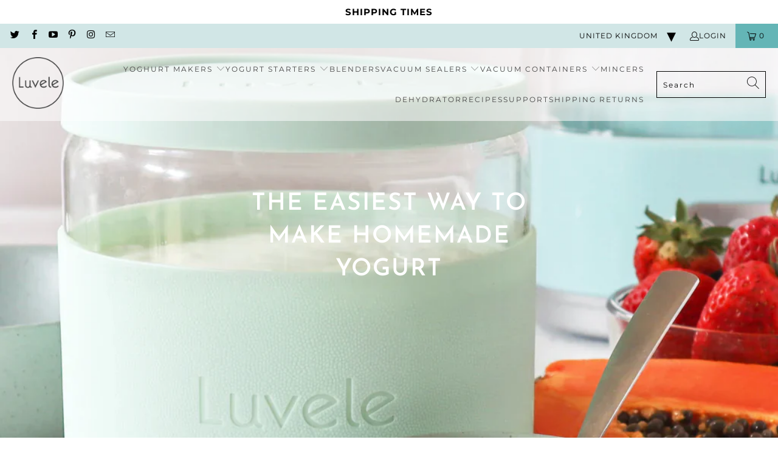

--- FILE ---
content_type: text/html; charset=utf-8
request_url: https://www.luvele.co.uk/blogs/recipe-blog/the-easiest-way-to-make-homemade-yogurt
body_size: 50599
content:


 <!DOCTYPE html>
<html class="no-js no-touch" lang="en"> <head>
<!-- 
____/\\\\\\\\\_________/\\\\\\\\\_______/\\\\\\\\\\\\\\\____/\\\_________/\\\______/\\\\\\\\\\\\\\_________/\\\\\\\\\_________________
 __/\\\///////\\\_____/\\\\\\\\\\\\\____\///////\\\/////____\/\\\________\/\\\_____\/\\\//////////_______/\\\///////\\\______________
  _\/\\\_____\/\\\____/\\\////////\\\__________\/\\\_________\/\\\________\/\\\_____\/\\\________________\/\\\_____\/\\\____________
   _\/\\\\\\\\\\\/____\/\\\______\/\\\__________\/\\\_________\/\\\\\\\\\\\\\\\\_____\/\\\\\\\\\\_________\//\\\\\\\\\\\\__________
    _\/\\\//////\\\____\/\\\\\\\\\\\\\\__________\/\\\_________\/\\\//////////\\\_____\/\\\//////___________\//\\\//////\\________
     _\/\\\____\//\\\___\/\\\////////\\\__________\/\\\_________\/\\\________\/\\\_____\/\\\_________________/\\\/____\/\\\______
      _\/\\\_____\/\\\___\/\\\______\/\\\__________\/\\\_________\/\\\________\/\\\_____\/\\\_______________/\\\/______\/\\\____
       _\/\\\______\/\\\__\/\\\______\/\\\__________\/\\\_________\/\\\________\/\\\_____\/\\\\\\\\\\\\\___/\\\/________\/\\\__
        _\///_______\///___\///_______\///___________\///__________\///_________\///______\/////////////___\///__________\///_
        ______________________________________________________________________________________________________________________
         _____________________________design__&__development_by_www.ratherdesign.com_________________________________________
          __________________________________________________________________________________________________________________
 --> <meta charset="utf-8"> <meta http-equiv="cleartype" content="on"> <meta name="robots" content="index,follow"> <!-- Mobile Specific Metas --> <meta name="HandheldFriendly" content="True"> <meta name="MobileOptimized" content="320"> <meta name="viewport" content="width=device-width,initial-scale=1"> <meta name="theme-color" content="#ffffff"> <title>
      The easiest way to make homemade yogurt - Luvele UK</title> <meta name="description" content="Save money and live healthier! Say goodbye to buying expensive yogurt at the store with all that disposable plastic. With a Luvele Yogurt Maker, you’ll save money, create less waste, and enjoy yogurt that’s more nutritious than anything you can buy. And bonus, once you start your own batch of homemade yogurt you&#39;ll hav"/> <!-- Preconnect Domains --> <link rel="preconnect" href="https://fonts.shopifycdn.com" /> <link rel="preconnect" href="https://cdn.shopify.com" /> <link rel="preconnect" href="https://v.shopify.com" /> <link rel="preconnect" href="https://cdn.shopifycloud.com" /> <link rel="preconnect" href="https://monorail-edge.shopifysvc.com"> <!-- fallback for browsers that don't support preconnect --> <link rel="dns-prefetch" href="https://fonts.shopifycdn.com" /> <link rel="dns-prefetch" href="https://cdn.shopify.com" /> <link rel="dns-prefetch" href="https://v.shopify.com" /> <link rel="dns-prefetch" href="https://cdn.shopifycloud.com" /> <link rel="dns-prefetch" href="https://monorail-edge.shopifysvc.com"> <!-- Preload Assets --> <link rel="preload" href="//www.luvele.co.uk/cdn/shop/t/16/assets/fancybox.css?v=19278034316635137701757616420" as="style"> <link rel="preload" href="//www.luvele.co.uk/cdn/shop/t/16/assets/styles.css?v=85489563499433208861762922600" as="style"> <link rel="preload" href="//www.luvele.co.uk/cdn/shop/t/16/assets/jquery.min.js?v=81049236547974671631757616417" as="script"> <link rel="preload" href="//www.luvele.co.uk/cdn/shop/t/16/assets/vendors.js?v=51772124549495699811757616417" as="script"> <link rel="preload" href="//www.luvele.co.uk/cdn/shop/t/16/assets/sections.js?v=44928575743550098301757616422" as="script"> <link rel="preload" href="//www.luvele.co.uk/cdn/shop/t/16/assets/utilities.js?v=12739964178933025911757616423" as="script"> <link rel="preload" href="//www.luvele.co.uk/cdn/shop/t/16/assets/app.js?v=162882354372697959611757616416" as="script"> <!-- Stylesheet for Fancybox library --> <link href="//www.luvele.co.uk/cdn/shop/t/16/assets/fancybox.css?v=19278034316635137701757616420" rel="stylesheet" type="text/css" media="all" /> <!-- Stylesheets for Turbo --> <link href="//www.luvele.co.uk/cdn/shop/t/16/assets/styles.css?v=85489563499433208861762922600" rel="stylesheet" type="text/css" media="all" /> <link href="//www.luvele.co.uk/cdn/shop/t/16/assets/custom.css?v=149281258568216364141767819727" rel="stylesheet" type="text/css" media="all" /> <script>
      window.lazySizesConfig = window.lazySizesConfig || {};

      lazySizesConfig.expand = 300;
      lazySizesConfig.loadHidden = false;

      /*! lazysizes - v5.2.2 - bgset plugin */
      !function(e,t){var a=function(){t(e.lazySizes),e.removeEventListener("lazyunveilread",a,!0)};t=t.bind(null,e,e.document),"object"==typeof module&&module.exports?t(require("lazysizes")):"function"==typeof define&&define.amd?define(["lazysizes"],t):e.lazySizes?a():e.addEventListener("lazyunveilread",a,!0)}(window,function(e,z,g){"use strict";var c,y,b,f,i,s,n,v,m;e.addEventListener&&(c=g.cfg,y=/\s+/g,b=/\s*\|\s+|\s+\|\s*/g,f=/^(.+?)(?:\s+\[\s*(.+?)\s*\])(?:\s+\[\s*(.+?)\s*\])?$/,i=/^\s*\(*\s*type\s*:\s*(.+?)\s*\)*\s*$/,s=/\(|\)|'/,n={contain:1,cover:1},v=function(e,t){var a;t&&((a=t.match(i))&&a[1]?e.setAttribute("type",a[1]):e.setAttribute("media",c.customMedia[t]||t))},m=function(e){var t,a,i,r;e.target._lazybgset&&(a=(t=e.target)._lazybgset,(i=t.currentSrc||t.src)&&((r=g.fire(a,"bgsetproxy",{src:i,useSrc:s.test(i)?JSON.stringify(i):i})).defaultPrevented||(a.style.backgroundImage="url("+r.detail.useSrc+")")),t._lazybgsetLoading&&(g.fire(a,"_lazyloaded",{},!1,!0),delete t._lazybgsetLoading))},addEventListener("lazybeforeunveil",function(e){var t,a,i,r,s,n,l,d,o,u;!e.defaultPrevented&&(t=e.target.getAttribute("data-bgset"))&&(o=e.target,(u=z.createElement("img")).alt="",u._lazybgsetLoading=!0,e.detail.firesLoad=!0,a=t,i=o,r=u,s=z.createElement("picture"),n=i.getAttribute(c.sizesAttr),l=i.getAttribute("data-ratio"),d=i.getAttribute("data-optimumx"),i._lazybgset&&i._lazybgset.parentNode==i&&i.removeChild(i._lazybgset),Object.defineProperty(r,"_lazybgset",{value:i,writable:!0}),Object.defineProperty(i,"_lazybgset",{value:s,writable:!0}),a=a.replace(y," ").split(b),s.style.display="none",r.className=c.lazyClass,1!=a.length||n||(n="auto"),a.forEach(function(e){var t,a=z.createElement("source");n&&"auto"!=n&&a.setAttribute("sizes",n),(t=e.match(f))?(a.setAttribute(c.srcsetAttr,t[1]),v(a,t[2]),v(a,t[3])):a.setAttribute(c.srcsetAttr,e),s.appendChild(a)}),n&&(r.setAttribute(c.sizesAttr,n),i.removeAttribute(c.sizesAttr),i.removeAttribute("sizes")),d&&r.setAttribute("data-optimumx",d),l&&r.setAttribute("data-ratio",l),s.appendChild(r),i.appendChild(s),setTimeout(function(){g.loader.unveil(u),g.rAF(function(){g.fire(u,"_lazyloaded",{},!0,!0),u.complete&&m({target:u})})}))}),z.addEventListener("load",m,!0),e.addEventListener("lazybeforesizes",function(e){var t,a,i,r;e.detail.instance==g&&e.target._lazybgset&&e.detail.dataAttr&&(t=e.target._lazybgset,i=t,r=(getComputedStyle(i)||{getPropertyValue:function(){}}).getPropertyValue("background-size"),!n[r]&&n[i.style.backgroundSize]&&(r=i.style.backgroundSize),n[a=r]&&(e.target._lazysizesParentFit=a,g.rAF(function(){e.target.setAttribute("data-parent-fit",a),e.target._lazysizesParentFit&&delete e.target._lazysizesParentFit})))},!0),z.documentElement.addEventListener("lazybeforesizes",function(e){var t,a;!e.defaultPrevented&&e.target._lazybgset&&e.detail.instance==g&&(e.detail.width=(t=e.target._lazybgset,a=g.gW(t,t.parentNode),(!t._lazysizesWidth||a>t._lazysizesWidth)&&(t._lazysizesWidth=a),t._lazysizesWidth))}))});

      /*! lazysizes - v5.2.2 */
      !function(e){var t=function(u,D,f){"use strict";var k,H;if(function(){var e;var t={lazyClass:"lazyload",loadedClass:"lazyloaded",loadingClass:"lazyloading",preloadClass:"lazypreload",errorClass:"lazyerror",autosizesClass:"lazyautosizes",srcAttr:"data-src",srcsetAttr:"data-srcset",sizesAttr:"data-sizes",minSize:40,customMedia:{},init:true,expFactor:1.5,hFac:.8,loadMode:2,loadHidden:true,ricTimeout:0,throttleDelay:125};H=u.lazySizesConfig||u.lazysizesConfig||{};for(e in t){if(!(e in H)){H[e]=t[e]}}}(),!D||!D.getElementsByClassName){return{init:function(){},cfg:H,noSupport:true}}var O=D.documentElement,a=u.HTMLPictureElement,P="addEventListener",$="getAttribute",q=u[P].bind(u),I=u.setTimeout,U=u.requestAnimationFrame||I,l=u.requestIdleCallback,j=/^picture$/i,r=["load","error","lazyincluded","_lazyloaded"],i={},G=Array.prototype.forEach,J=function(e,t){if(!i[t]){i[t]=new RegExp("(\\s|^)"+t+"(\\s|$)")}return i[t].test(e[$]("class")||"")&&i[t]},K=function(e,t){if(!J(e,t)){e.setAttribute("class",(e[$]("class")||"").trim()+" "+t)}},Q=function(e,t){var i;if(i=J(e,t)){e.setAttribute("class",(e[$]("class")||"").replace(i," "))}},V=function(t,i,e){var a=e?P:"removeEventListener";if(e){V(t,i)}r.forEach(function(e){t[a](e,i)})},X=function(e,t,i,a,r){var n=D.createEvent("Event");if(!i){i={}}i.instance=k;n.initEvent(t,!a,!r);n.detail=i;e.dispatchEvent(n);return n},Y=function(e,t){var i;if(!a&&(i=u.picturefill||H.pf)){if(t&&t.src&&!e[$]("srcset")){e.setAttribute("srcset",t.src)}i({reevaluate:true,elements:[e]})}else if(t&&t.src){e.src=t.src}},Z=function(e,t){return(getComputedStyle(e,null)||{})[t]},s=function(e,t,i){i=i||e.offsetWidth;while(i<H.minSize&&t&&!e._lazysizesWidth){i=t.offsetWidth;t=t.parentNode}return i},ee=function(){var i,a;var t=[];var r=[];var n=t;var s=function(){var e=n;n=t.length?r:t;i=true;a=false;while(e.length){e.shift()()}i=false};var e=function(e,t){if(i&&!t){e.apply(this,arguments)}else{n.push(e);if(!a){a=true;(D.hidden?I:U)(s)}}};e._lsFlush=s;return e}(),te=function(i,e){return e?function(){ee(i)}:function(){var e=this;var t=arguments;ee(function(){i.apply(e,t)})}},ie=function(e){var i;var a=0;var r=H.throttleDelay;var n=H.ricTimeout;var t=function(){i=false;a=f.now();e()};var s=l&&n>49?function(){l(t,{timeout:n});if(n!==H.ricTimeout){n=H.ricTimeout}}:te(function(){I(t)},true);return function(e){var t;if(e=e===true){n=33}if(i){return}i=true;t=r-(f.now()-a);if(t<0){t=0}if(e||t<9){s()}else{I(s,t)}}},ae=function(e){var t,i;var a=99;var r=function(){t=null;e()};var n=function(){var e=f.now()-i;if(e<a){I(n,a-e)}else{(l||r)(r)}};return function(){i=f.now();if(!t){t=I(n,a)}}},e=function(){var v,m,c,h,e;var y,z,g,p,C,b,A;var n=/^img$/i;var d=/^iframe$/i;var E="onscroll"in u&&!/(gle|ing)bot/.test(navigator.userAgent);var _=0;var w=0;var N=0;var M=-1;var x=function(e){N--;if(!e||N<0||!e.target){N=0}};var W=function(e){if(A==null){A=Z(D.body,"visibility")=="hidden"}return A||!(Z(e.parentNode,"visibility")=="hidden"&&Z(e,"visibility")=="hidden")};var S=function(e,t){var i;var a=e;var r=W(e);g-=t;b+=t;p-=t;C+=t;while(r&&(a=a.offsetParent)&&a!=D.body&&a!=O){r=(Z(a,"opacity")||1)>0;if(r&&Z(a,"overflow")!="visible"){i=a.getBoundingClientRect();r=C>i.left&&p<i.right&&b>i.top-1&&g<i.bottom+1}}return r};var t=function(){var e,t,i,a,r,n,s,l,o,u,f,c;var d=k.elements;if((h=H.loadMode)&&N<8&&(e=d.length)){t=0;M++;for(;t<e;t++){if(!d[t]||d[t]._lazyRace){continue}if(!E||k.prematureUnveil&&k.prematureUnveil(d[t])){R(d[t]);continue}if(!(l=d[t][$]("data-expand"))||!(n=l*1)){n=w}if(!u){u=!H.expand||H.expand<1?O.clientHeight>500&&O.clientWidth>500?500:370:H.expand;k._defEx=u;f=u*H.expFactor;c=H.hFac;A=null;if(w<f&&N<1&&M>2&&h>2&&!D.hidden){w=f;M=0}else if(h>1&&M>1&&N<6){w=u}else{w=_}}if(o!==n){y=innerWidth+n*c;z=innerHeight+n;s=n*-1;o=n}i=d[t].getBoundingClientRect();if((b=i.bottom)>=s&&(g=i.top)<=z&&(C=i.right)>=s*c&&(p=i.left)<=y&&(b||C||p||g)&&(H.loadHidden||W(d[t]))&&(m&&N<3&&!l&&(h<3||M<4)||S(d[t],n))){R(d[t]);r=true;if(N>9){break}}else if(!r&&m&&!a&&N<4&&M<4&&h>2&&(v[0]||H.preloadAfterLoad)&&(v[0]||!l&&(b||C||p||g||d[t][$](H.sizesAttr)!="auto"))){a=v[0]||d[t]}}if(a&&!r){R(a)}}};var i=ie(t);var B=function(e){var t=e.target;if(t._lazyCache){delete t._lazyCache;return}x(e);K(t,H.loadedClass);Q(t,H.loadingClass);V(t,L);X(t,"lazyloaded")};var a=te(B);var L=function(e){a({target:e.target})};var T=function(t,i){try{t.contentWindow.location.replace(i)}catch(e){t.src=i}};var F=function(e){var t;var i=e[$](H.srcsetAttr);if(t=H.customMedia[e[$]("data-media")||e[$]("media")]){e.setAttribute("media",t)}if(i){e.setAttribute("srcset",i)}};var s=te(function(t,e,i,a,r){var n,s,l,o,u,f;if(!(u=X(t,"lazybeforeunveil",e)).defaultPrevented){if(a){if(i){K(t,H.autosizesClass)}else{t.setAttribute("sizes",a)}}s=t[$](H.srcsetAttr);n=t[$](H.srcAttr);if(r){l=t.parentNode;o=l&&j.test(l.nodeName||"")}f=e.firesLoad||"src"in t&&(s||n||o);u={target:t};K(t,H.loadingClass);if(f){clearTimeout(c);c=I(x,2500);V(t,L,true)}if(o){G.call(l.getElementsByTagName("source"),F)}if(s){t.setAttribute("srcset",s)}else if(n&&!o){if(d.test(t.nodeName)){T(t,n)}else{t.src=n}}if(r&&(s||o)){Y(t,{src:n})}}if(t._lazyRace){delete t._lazyRace}Q(t,H.lazyClass);ee(function(){var e=t.complete&&t.naturalWidth>1;if(!f||e){if(e){K(t,"ls-is-cached")}B(u);t._lazyCache=true;I(function(){if("_lazyCache"in t){delete t._lazyCache}},9)}if(t.loading=="lazy"){N--}},true)});var R=function(e){if(e._lazyRace){return}var t;var i=n.test(e.nodeName);var a=i&&(e[$](H.sizesAttr)||e[$]("sizes"));var r=a=="auto";if((r||!m)&&i&&(e[$]("src")||e.srcset)&&!e.complete&&!J(e,H.errorClass)&&J(e,H.lazyClass)){return}t=X(e,"lazyunveilread").detail;if(r){re.updateElem(e,true,e.offsetWidth)}e._lazyRace=true;N++;s(e,t,r,a,i)};var r=ae(function(){H.loadMode=3;i()});var l=function(){if(H.loadMode==3){H.loadMode=2}r()};var o=function(){if(m){return}if(f.now()-e<999){I(o,999);return}m=true;H.loadMode=3;i();q("scroll",l,true)};return{_:function(){e=f.now();k.elements=D.getElementsByClassName(H.lazyClass);v=D.getElementsByClassName(H.lazyClass+" "+H.preloadClass);q("scroll",i,true);q("resize",i,true);q("pageshow",function(e){if(e.persisted){var t=D.querySelectorAll("."+H.loadingClass);if(t.length&&t.forEach){U(function(){t.forEach(function(e){if(e.complete){R(e)}})})}}});if(u.MutationObserver){new MutationObserver(i).observe(O,{childList:true,subtree:true,attributes:true})}else{O[P]("DOMNodeInserted",i,true);O[P]("DOMAttrModified",i,true);setInterval(i,999)}q("hashchange",i,true);["focus","mouseover","click","load","transitionend","animationend"].forEach(function(e){D[P](e,i,true)});if(/d$|^c/.test(D.readyState)){o()}else{q("load",o);D[P]("DOMContentLoaded",i);I(o,2e4)}if(k.elements.length){t();ee._lsFlush()}else{i()}},checkElems:i,unveil:R,_aLSL:l}}(),re=function(){var i;var n=te(function(e,t,i,a){var r,n,s;e._lazysizesWidth=a;a+="px";e.setAttribute("sizes",a);if(j.test(t.nodeName||"")){r=t.getElementsByTagName("source");for(n=0,s=r.length;n<s;n++){r[n].setAttribute("sizes",a)}}if(!i.detail.dataAttr){Y(e,i.detail)}});var a=function(e,t,i){var a;var r=e.parentNode;if(r){i=s(e,r,i);a=X(e,"lazybeforesizes",{width:i,dataAttr:!!t});if(!a.defaultPrevented){i=a.detail.width;if(i&&i!==e._lazysizesWidth){n(e,r,a,i)}}}};var e=function(){var e;var t=i.length;if(t){e=0;for(;e<t;e++){a(i[e])}}};var t=ae(e);return{_:function(){i=D.getElementsByClassName(H.autosizesClass);q("resize",t)},checkElems:t,updateElem:a}}(),t=function(){if(!t.i&&D.getElementsByClassName){t.i=true;re._();e._()}};return I(function(){H.init&&t()}),k={cfg:H,autoSizer:re,loader:e,init:t,uP:Y,aC:K,rC:Q,hC:J,fire:X,gW:s,rAF:ee}}(e,e.document,Date);e.lazySizes=t,"object"==typeof module&&module.exports&&(module.exports=t)}("undefined"!=typeof window?window:{});</script> <!-- Icons --> <link rel="shortcut icon" type="image/x-icon" href="//www.luvele.co.uk/cdn/shop/files/favicon-32x32_180x180.png?v=1613535182"> <link rel="apple-touch-icon" href="//www.luvele.co.uk/cdn/shop/files/favicon-32x32_180x180.png?v=1613535182"/> <link rel="apple-touch-icon" sizes="57x57" href="//www.luvele.co.uk/cdn/shop/files/favicon-32x32_57x57.png?v=1613535182"/> <link rel="apple-touch-icon" sizes="60x60" href="//www.luvele.co.uk/cdn/shop/files/favicon-32x32_60x60.png?v=1613535182"/> <link rel="apple-touch-icon" sizes="72x72" href="//www.luvele.co.uk/cdn/shop/files/favicon-32x32_72x72.png?v=1613535182"/> <link rel="apple-touch-icon" sizes="76x76" href="//www.luvele.co.uk/cdn/shop/files/favicon-32x32_76x76.png?v=1613535182"/> <link rel="apple-touch-icon" sizes="114x114" href="//www.luvele.co.uk/cdn/shop/files/favicon-32x32_114x114.png?v=1613535182"/> <link rel="apple-touch-icon" sizes="180x180" href="//www.luvele.co.uk/cdn/shop/files/favicon-32x32_180x180.png?v=1613535182"/> <link rel="apple-touch-icon" sizes="228x228" href="//www.luvele.co.uk/cdn/shop/files/favicon-32x32_228x228.png?v=1613535182"/> <link rel="canonical" href="https://www.luvele.co.uk/blogs/recipe-blog/the-easiest-way-to-make-homemade-yogurt"/> <link href="https://cdn.jsdelivr.net/jquery.slick/1.5.9/slick-theme.css" rel="stylesheet"> <link href="https://cdn.jsdelivr.net/jquery.slick/1.5.9/slick.css" rel="stylesheet"> <script src="//www.luvele.co.uk/cdn/shop/t/16/assets/jquery.min.js?v=81049236547974671631757616417" ></script> <script>
      window.PXUTheme = window.PXUTheme || {};
      window.PXUTheme.version = '7.1.1';
      window.PXUTheme.name = 'Turbo';</script>
    


    
<template id="price-ui"><span class="price " data-price></span><span class="compare-at-price" data-compare-at-price></span><span class="unit-pricing" data-unit-pricing></span></template> <template id="price-ui-badge"><div class="price-ui-badge__sticker price-ui-badge__sticker--"> <span class="price-ui-badge__sticker-text" data-badge></span></div></template> <template id="price-ui__price"><span class="money" data-price></span></template> <template id="price-ui__price-range"><span class="price-min" data-price-min><span class="money" data-price></span></span> - <span class="price-max" data-price-max><span class="money" data-price></span></span></template> <template id="price-ui__unit-pricing"><span class="unit-quantity" data-unit-quantity></span> | <span class="unit-price" data-unit-price><span class="money" data-price></span></span> / <span class="unit-measurement" data-unit-measurement></span></template> <template id="price-ui-badge__percent-savings-range">Save up to <span data-price-percent></span>%</template> <template id="price-ui-badge__percent-savings">Save <span data-price-percent></span>%</template> <template id="price-ui-badge__price-savings-range">Save up to <span class="money" data-price></span></template> <template id="price-ui-badge__price-savings">Save <span class="money" data-price></span></template> <template id="price-ui-badge__on-sale">Sale</template> <template id="price-ui-badge__sold-out">Sold out</template> <template id="price-ui-badge__in-stock">In stock</template> <script>
      
window.PXUTheme = window.PXUTheme || {};


window.PXUTheme.theme_settings = {};
window.PXUTheme.currency = {};
window.PXUTheme.routes = window.PXUTheme.routes || {};


window.PXUTheme.theme_settings.display_tos_checkbox = false;
window.PXUTheme.theme_settings.go_to_checkout = true;
window.PXUTheme.theme_settings.cart_action = "ajax";
window.PXUTheme.theme_settings.cart_shipping_calculator = false;


window.PXUTheme.theme_settings.collection_swatches = false;
window.PXUTheme.theme_settings.collection_secondary_image = false;


window.PXUTheme.currency.show_multiple_currencies = false;
window.PXUTheme.currency.shop_currency = "GBP";
window.PXUTheme.currency.default_currency = "AUD";
window.PXUTheme.currency.display_format = "money_format";
window.PXUTheme.currency.money_format = "£{{amount}}";
window.PXUTheme.currency.money_format_no_currency = "£{{amount}}";
window.PXUTheme.currency.money_format_currency = "£{{amount}} GBP";
window.PXUTheme.currency.native_multi_currency = false;
window.PXUTheme.currency.iso_code = "GBP";
window.PXUTheme.currency.symbol = "£";


window.PXUTheme.theme_settings.display_inventory_left = false;
window.PXUTheme.theme_settings.inventory_threshold = 10;
window.PXUTheme.theme_settings.limit_quantity = false;


window.PXUTheme.theme_settings.menu_position = null;


window.PXUTheme.theme_settings.newsletter_popup = true;
window.PXUTheme.theme_settings.newsletter_popup_days = "90";
window.PXUTheme.theme_settings.newsletter_popup_mobile = true;
window.PXUTheme.theme_settings.newsletter_popup_seconds = 10;


window.PXUTheme.theme_settings.pagination_type = "infinite_scroll";


window.PXUTheme.theme_settings.enable_shopify_collection_badges = false;
window.PXUTheme.theme_settings.quick_shop_thumbnail_position = null;
window.PXUTheme.theme_settings.product_form_style = "radio";
window.PXUTheme.theme_settings.sale_banner_enabled = false;
window.PXUTheme.theme_settings.display_savings = false;
window.PXUTheme.theme_settings.display_sold_out_price = true;
window.PXUTheme.theme_settings.sold_out_text = "Sold out";
window.PXUTheme.theme_settings.free_text = "Free";
window.PXUTheme.theme_settings.video_looping = null;
window.PXUTheme.theme_settings.quick_shop_style = "popup";
window.PXUTheme.theme_settings.hover_enabled = true;


window.PXUTheme.routes.cart_url = "/cart";
window.PXUTheme.routes.root_url = "/";
window.PXUTheme.routes.search_url = "/search";
window.PXUTheme.routes.all_products_collection_url = "/collections/all";


window.PXUTheme.theme_settings.image_loading_style = "appear";


window.PXUTheme.theme_settings.search_option = "product,page,article";
window.PXUTheme.theme_settings.search_items_to_display = 10;
window.PXUTheme.theme_settings.enable_autocomplete = true;


window.PXUTheme.theme_settings.page_dots_enabled = true;
window.PXUTheme.theme_settings.slideshow_arrow_size = "light";


window.PXUTheme.theme_settings.quick_shop_enabled = true;


window.PXUTheme.translation = {};


window.PXUTheme.translation.agree_to_terms_warning = "You must agree with the terms and conditions to checkout.";
window.PXUTheme.translation.one_item_left = "item left";
window.PXUTheme.translation.items_left_text = "items left";
window.PXUTheme.translation.cart_savings_text = "Total Savings";
window.PXUTheme.translation.cart_discount_text = "Discount";
window.PXUTheme.translation.cart_subtotal_text = "Subtotal";
window.PXUTheme.translation.cart_remove_text = "Remove";
window.PXUTheme.translation.cart_free_text = "Free";


window.PXUTheme.translation.newsletter_success_text = "Thank you for joining our mailing list!";


window.PXUTheme.translation.notify_email = "Enter your email address...";
window.PXUTheme.translation.notify_email_value = "Translation missing: en.contact.fields.email";
window.PXUTheme.translation.notify_email_send = "Send";
window.PXUTheme.translation.notify_message_first = "Please notify me when ";
window.PXUTheme.translation.notify_message_last = " becomes available - ";
window.PXUTheme.translation.notify_success_text = "Thanks! We will notify you when this product becomes available!";


window.PXUTheme.translation.add_to_cart = "Add to Cart";
window.PXUTheme.translation.coming_soon_text = "Coming Soon";
window.PXUTheme.translation.sold_out_text = "Sold Out";
window.PXUTheme.translation.sale_text = "Sale";
window.PXUTheme.translation.savings_text = "You Save";
window.PXUTheme.translation.from_text = "from";
window.PXUTheme.translation.new_text = "New";
window.PXUTheme.translation.pre_order_text = "Pre-Order";
window.PXUTheme.translation.unavailable_text = "Unavailable";


window.PXUTheme.translation.all_results = "View all results";
window.PXUTheme.translation.no_results = "Sorry, no results!";


window.PXUTheme.media_queries = {};
window.PXUTheme.media_queries.small = window.matchMedia( "(max-width: 480px)" );
window.PXUTheme.media_queries.medium = window.matchMedia( "(max-width: 798px)" );
window.PXUTheme.media_queries.large = window.matchMedia( "(min-width: 799px)" );
window.PXUTheme.media_queries.larger = window.matchMedia( "(min-width: 960px)" );
window.PXUTheme.media_queries.xlarge = window.matchMedia( "(min-width: 1200px)" );
window.PXUTheme.media_queries.ie10 = window.matchMedia( "all and (-ms-high-contrast: none), (-ms-high-contrast: active)" );
window.PXUTheme.media_queries.tablet = window.matchMedia( "only screen and (min-width: 799px) and (max-width: 1024px)" );</script> <script src="//www.luvele.co.uk/cdn/shop/t/16/assets/vendors.js?v=51772124549495699811757616417" ></script> <script src="//www.luvele.co.uk/cdn/shop/t/16/assets/sections.js?v=44928575743550098301757616422" ></script> <script src="//www.luvele.co.uk/cdn/shop/t/16/assets/utilities.js?v=12739964178933025911757616423" defer></script> <script src="//www.luvele.co.uk/cdn/shop/t/16/assets/app.js?v=162882354372697959611757616416" defer></script> <script id="dsq-count-scr" src="//luvele-uk.disqus.com/count.js" async></script> <script></script> <script>window.performance && window.performance.mark && window.performance.mark('shopify.content_for_header.start');</script><meta id="shopify-digital-wallet" name="shopify-digital-wallet" content="/10456708/digital_wallets/dialog">
<meta name="shopify-checkout-api-token" content="67985ae7b52ad6cb01cd89f6c0842820">
<meta id="in-context-paypal-metadata" data-shop-id="10456708" data-venmo-supported="false" data-environment="production" data-locale="en_US" data-paypal-v4="true" data-currency="GBP">
<link rel="alternate" type="application/atom+xml" title="Feed" href="/blogs/recipe-blog.atom" />
<script async="async" src="/checkouts/internal/preloads.js?locale=en-GB"></script>
<link rel="preconnect" href="https://shop.app" crossorigin="anonymous">
<script async="async" src="https://shop.app/checkouts/internal/preloads.js?locale=en-GB&shop_id=10456708" crossorigin="anonymous"></script>
<script id="apple-pay-shop-capabilities" type="application/json">{"shopId":10456708,"countryCode":"GB","currencyCode":"GBP","merchantCapabilities":["supports3DS"],"merchantId":"gid:\/\/shopify\/Shop\/10456708","merchantName":"Luvele UK","requiredBillingContactFields":["postalAddress","email","phone"],"requiredShippingContactFields":["postalAddress","email","phone"],"shippingType":"shipping","supportedNetworks":["visa","maestro","masterCard","amex","discover","elo"],"total":{"type":"pending","label":"Luvele UK","amount":"1.00"},"shopifyPaymentsEnabled":true,"supportsSubscriptions":true}</script>
<script id="shopify-features" type="application/json">{"accessToken":"67985ae7b52ad6cb01cd89f6c0842820","betas":["rich-media-storefront-analytics"],"domain":"www.luvele.co.uk","predictiveSearch":true,"shopId":10456708,"locale":"en"}</script>
<script>var Shopify = Shopify || {};
Shopify.shop = "luvele-uk.myshopify.com";
Shopify.locale = "en";
Shopify.currency = {"active":"GBP","rate":"1.0"};
Shopify.country = "GB";
Shopify.theme = {"name":"Luvele-UK\/main","id":185014354304,"schema_name":"Turbo","schema_version":"7.1.1","theme_store_id":null,"role":"main"};
Shopify.theme.handle = "null";
Shopify.theme.style = {"id":null,"handle":null};
Shopify.cdnHost = "www.luvele.co.uk/cdn";
Shopify.routes = Shopify.routes || {};
Shopify.routes.root = "/";</script>
<script type="module">!function(o){(o.Shopify=o.Shopify||{}).modules=!0}(window);</script>
<script>!function(o){function n(){var o=[];function n(){o.push(Array.prototype.slice.apply(arguments))}return n.q=o,n}var t=o.Shopify=o.Shopify||{};t.loadFeatures=n(),t.autoloadFeatures=n()}(window);</script>
<script>
  window.ShopifyPay = window.ShopifyPay || {};
  window.ShopifyPay.apiHost = "shop.app\/pay";
  window.ShopifyPay.redirectState = null;
</script>
<script id="shop-js-analytics" type="application/json">{"pageType":"article"}</script>
<script defer="defer" async type="module" src="//www.luvele.co.uk/cdn/shopifycloud/shop-js/modules/v2/client.init-shop-cart-sync_BdyHc3Nr.en.esm.js"></script>
<script defer="defer" async type="module" src="//www.luvele.co.uk/cdn/shopifycloud/shop-js/modules/v2/chunk.common_Daul8nwZ.esm.js"></script>
<script type="module">
  await import("//www.luvele.co.uk/cdn/shopifycloud/shop-js/modules/v2/client.init-shop-cart-sync_BdyHc3Nr.en.esm.js");
await import("//www.luvele.co.uk/cdn/shopifycloud/shop-js/modules/v2/chunk.common_Daul8nwZ.esm.js");

  window.Shopify.SignInWithShop?.initShopCartSync?.({"fedCMEnabled":true,"windoidEnabled":true});

</script>
<script>
  window.Shopify = window.Shopify || {};
  if (!window.Shopify.featureAssets) window.Shopify.featureAssets = {};
  window.Shopify.featureAssets['shop-js'] = {"shop-cart-sync":["modules/v2/client.shop-cart-sync_QYOiDySF.en.esm.js","modules/v2/chunk.common_Daul8nwZ.esm.js"],"init-fed-cm":["modules/v2/client.init-fed-cm_DchLp9rc.en.esm.js","modules/v2/chunk.common_Daul8nwZ.esm.js"],"shop-button":["modules/v2/client.shop-button_OV7bAJc5.en.esm.js","modules/v2/chunk.common_Daul8nwZ.esm.js"],"init-windoid":["modules/v2/client.init-windoid_DwxFKQ8e.en.esm.js","modules/v2/chunk.common_Daul8nwZ.esm.js"],"shop-cash-offers":["modules/v2/client.shop-cash-offers_DWtL6Bq3.en.esm.js","modules/v2/chunk.common_Daul8nwZ.esm.js","modules/v2/chunk.modal_CQq8HTM6.esm.js"],"shop-toast-manager":["modules/v2/client.shop-toast-manager_CX9r1SjA.en.esm.js","modules/v2/chunk.common_Daul8nwZ.esm.js"],"init-shop-email-lookup-coordinator":["modules/v2/client.init-shop-email-lookup-coordinator_UhKnw74l.en.esm.js","modules/v2/chunk.common_Daul8nwZ.esm.js"],"pay-button":["modules/v2/client.pay-button_DzxNnLDY.en.esm.js","modules/v2/chunk.common_Daul8nwZ.esm.js"],"avatar":["modules/v2/client.avatar_BTnouDA3.en.esm.js"],"init-shop-cart-sync":["modules/v2/client.init-shop-cart-sync_BdyHc3Nr.en.esm.js","modules/v2/chunk.common_Daul8nwZ.esm.js"],"shop-login-button":["modules/v2/client.shop-login-button_D8B466_1.en.esm.js","modules/v2/chunk.common_Daul8nwZ.esm.js","modules/v2/chunk.modal_CQq8HTM6.esm.js"],"init-customer-accounts-sign-up":["modules/v2/client.init-customer-accounts-sign-up_C8fpPm4i.en.esm.js","modules/v2/client.shop-login-button_D8B466_1.en.esm.js","modules/v2/chunk.common_Daul8nwZ.esm.js","modules/v2/chunk.modal_CQq8HTM6.esm.js"],"init-shop-for-new-customer-accounts":["modules/v2/client.init-shop-for-new-customer-accounts_CVTO0Ztu.en.esm.js","modules/v2/client.shop-login-button_D8B466_1.en.esm.js","modules/v2/chunk.common_Daul8nwZ.esm.js","modules/v2/chunk.modal_CQq8HTM6.esm.js"],"init-customer-accounts":["modules/v2/client.init-customer-accounts_dRgKMfrE.en.esm.js","modules/v2/client.shop-login-button_D8B466_1.en.esm.js","modules/v2/chunk.common_Daul8nwZ.esm.js","modules/v2/chunk.modal_CQq8HTM6.esm.js"],"shop-follow-button":["modules/v2/client.shop-follow-button_CkZpjEct.en.esm.js","modules/v2/chunk.common_Daul8nwZ.esm.js","modules/v2/chunk.modal_CQq8HTM6.esm.js"],"lead-capture":["modules/v2/client.lead-capture_BntHBhfp.en.esm.js","modules/v2/chunk.common_Daul8nwZ.esm.js","modules/v2/chunk.modal_CQq8HTM6.esm.js"],"checkout-modal":["modules/v2/client.checkout-modal_CfxcYbTm.en.esm.js","modules/v2/chunk.common_Daul8nwZ.esm.js","modules/v2/chunk.modal_CQq8HTM6.esm.js"],"shop-login":["modules/v2/client.shop-login_Da4GZ2H6.en.esm.js","modules/v2/chunk.common_Daul8nwZ.esm.js","modules/v2/chunk.modal_CQq8HTM6.esm.js"],"payment-terms":["modules/v2/client.payment-terms_MV4M3zvL.en.esm.js","modules/v2/chunk.common_Daul8nwZ.esm.js","modules/v2/chunk.modal_CQq8HTM6.esm.js"]};
</script>
<script>(function() {
  var isLoaded = false;
  function asyncLoad() {
    if (isLoaded) return;
    isLoaded = true;
    var urls = ["https:\/\/chimpstatic.com\/mcjs-connected\/js\/users\/51f39336f241cece52c6f297b\/4b29da54d7f2114d24ac9ebb1.js?shop=luvele-uk.myshopify.com","https:\/\/cozycountryredirectii.addons.business\/js\/eggbox\/620\/script_f416b2125d8a33af5238a7d08b76a8f7.js?v=1\u0026sign=f416b2125d8a33af5238a7d08b76a8f7\u0026shop=luvele-uk.myshopify.com","https:\/\/d23dclunsivw3h.cloudfront.net\/redirect-app.js?shop=luvele-uk.myshopify.com","https:\/\/cdn.refersion.com\/pixel.js?shop=luvele-uk.myshopify.com\u0026client_id=10805\u0026pk=pub_0fade5b6963a97a9fb86\u0026shop=luvele-uk.myshopify.com","\/\/cdn.shopify.com\/proxy\/b5bf148b31d1098aa34b5a3e3076f9cc239f85fe5f492dfc3ba83e772135affc\/api.goaffpro.com\/loader.js?shop=luvele-uk.myshopify.com\u0026sp-cache-control=cHVibGljLCBtYXgtYWdlPTkwMA"];
    for (var i = 0; i <urls.length; i++) {
      var s = document.createElement('script');
      s.type = 'text/javascript';
      s.async = true;
      s.src = urls[i];
      var x = document.getElementsByTagName('script')[0];
      x.parentNode.insertBefore(s, x);
    }
  };
  if(window.attachEvent) {
    window.attachEvent('onload', asyncLoad);
  } else {
    window.addEventListener('load', asyncLoad, false);
  }
})();</script>
<script id="__st">var __st={"a":10456708,"offset":0,"reqid":"5940899d-b507-4644-aad2-a7f87937b1ae-1768998254","pageurl":"www.luvele.co.uk\/blogs\/recipe-blog\/the-easiest-way-to-make-homemade-yogurt","s":"articles-588827656438","u":"c7e48344755d","p":"article","rtyp":"article","rid":588827656438};</script>
<script>window.ShopifyPaypalV4VisibilityTracking = true;</script>
<script id="captcha-bootstrap">!function(){'use strict';const t='contact',e='account',n='new_comment',o=[[t,t],['blogs',n],['comments',n],[t,'customer']],c=[[e,'customer_login'],[e,'guest_login'],[e,'recover_customer_password'],[e,'create_customer']],r=t=>t.map((([t,e])=>`form[action*='/${t}']:not([data-nocaptcha='true']) input[name='form_type'][value='${e}']`)).join(','),a=t=>()=>t?[...document.querySelectorAll(t)].map((t=>t.form)):[];function s(){const t=[...o],e=r(t);return a(e)}const i='password',u='form_key',d=['recaptcha-v3-token','g-recaptcha-response','h-captcha-response',i],f=()=>{try{return window.sessionStorage}catch{return}},m='__shopify_v',_=t=>t.elements[u];function p(t,e,n=!1){try{const o=window.sessionStorage,c=JSON.parse(o.getItem(e)),{data:r}=function(t){const{data:e,action:n}=t;return t[m]||n?{data:e,action:n}:{data:t,action:n}}(c);for(const[e,n]of Object.entries(r))t.elements[e]&&(t.elements[e].value=n);n&&o.removeItem(e)}catch(o){console.error('form repopulation failed',{error:o})}}const l='form_type',E='cptcha';function T(t){t.dataset[E]=!0}const w=window,h=w.document,L='Shopify',v='ce_forms',y='captcha';let A=!1;((t,e)=>{const n=(g='f06e6c50-85a8-45c8-87d0-21a2b65856fe',I='https://cdn.shopify.com/shopifycloud/storefront-forms-hcaptcha/ce_storefront_forms_captcha_hcaptcha.v1.5.2.iife.js',D={infoText:'Protected by hCaptcha',privacyText:'Privacy',termsText:'Terms'},(t,e,n)=>{const o=w[L][v],c=o.bindForm;if(c)return c(t,g,e,D).then(n);var r;o.q.push([[t,g,e,D],n]),r=I,A||(h.body.append(Object.assign(h.createElement('script'),{id:'captcha-provider',async:!0,src:r})),A=!0)});var g,I,D;w[L]=w[L]||{},w[L][v]=w[L][v]||{},w[L][v].q=[],w[L][y]=w[L][y]||{},w[L][y].protect=function(t,e){n(t,void 0,e),T(t)},Object.freeze(w[L][y]),function(t,e,n,w,h,L){const[v,y,A,g]=function(t,e,n){const i=e?o:[],u=t?c:[],d=[...i,...u],f=r(d),m=r(i),_=r(d.filter((([t,e])=>n.includes(e))));return[a(f),a(m),a(_),s()]}(w,h,L),I=t=>{const e=t.target;return e instanceof HTMLFormElement?e:e&&e.form},D=t=>v().includes(t);t.addEventListener('submit',(t=>{const e=I(t);if(!e)return;const n=D(e)&&!e.dataset.hcaptchaBound&&!e.dataset.recaptchaBound,o=_(e),c=g().includes(e)&&(!o||!o.value);(n||c)&&t.preventDefault(),c&&!n&&(function(t){try{if(!f())return;!function(t){const e=f();if(!e)return;const n=_(t);if(!n)return;const o=n.value;o&&e.removeItem(o)}(t);const e=Array.from(Array(32),(()=>Math.random().toString(36)[2])).join('');!function(t,e){_(t)||t.append(Object.assign(document.createElement('input'),{type:'hidden',name:u})),t.elements[u].value=e}(t,e),function(t,e){const n=f();if(!n)return;const o=[...t.querySelectorAll(`input[type='${i}']`)].map((({name:t})=>t)),c=[...d,...o],r={};for(const[a,s]of new FormData(t).entries())c.includes(a)||(r[a]=s);n.setItem(e,JSON.stringify({[m]:1,action:t.action,data:r}))}(t,e)}catch(e){console.error('failed to persist form',e)}}(e),e.submit())}));const S=(t,e)=>{t&&!t.dataset[E]&&(n(t,e.some((e=>e===t))),T(t))};for(const o of['focusin','change'])t.addEventListener(o,(t=>{const e=I(t);D(e)&&S(e,y())}));const B=e.get('form_key'),M=e.get(l),P=B&&M;t.addEventListener('DOMContentLoaded',(()=>{const t=y();if(P)for(const e of t)e.elements[l].value===M&&p(e,B);[...new Set([...A(),...v().filter((t=>'true'===t.dataset.shopifyCaptcha))])].forEach((e=>S(e,t)))}))}(h,new URLSearchParams(w.location.search),n,t,e,['guest_login'])})(!0,!0)}();</script>
<script integrity="sha256-4kQ18oKyAcykRKYeNunJcIwy7WH5gtpwJnB7kiuLZ1E=" data-source-attribution="shopify.loadfeatures" defer="defer" src="//www.luvele.co.uk/cdn/shopifycloud/storefront/assets/storefront/load_feature-a0a9edcb.js" crossorigin="anonymous"></script>
<script crossorigin="anonymous" defer="defer" src="//www.luvele.co.uk/cdn/shopifycloud/storefront/assets/shopify_pay/storefront-65b4c6d7.js?v=20250812"></script>
<script data-source-attribution="shopify.dynamic_checkout.dynamic.init">var Shopify=Shopify||{};Shopify.PaymentButton=Shopify.PaymentButton||{isStorefrontPortableWallets:!0,init:function(){window.Shopify.PaymentButton.init=function(){};var t=document.createElement("script");t.src="https://www.luvele.co.uk/cdn/shopifycloud/portable-wallets/latest/portable-wallets.en.js",t.type="module",document.head.appendChild(t)}};
</script>
<script data-source-attribution="shopify.dynamic_checkout.buyer_consent">
  function portableWalletsHideBuyerConsent(e){var t=document.getElementById("shopify-buyer-consent"),n=document.getElementById("shopify-subscription-policy-button");t&&n&&(t.classList.add("hidden"),t.setAttribute("aria-hidden","true"),n.removeEventListener("click",e))}function portableWalletsShowBuyerConsent(e){var t=document.getElementById("shopify-buyer-consent"),n=document.getElementById("shopify-subscription-policy-button");t&&n&&(t.classList.remove("hidden"),t.removeAttribute("aria-hidden"),n.addEventListener("click",e))}window.Shopify?.PaymentButton&&(window.Shopify.PaymentButton.hideBuyerConsent=portableWalletsHideBuyerConsent,window.Shopify.PaymentButton.showBuyerConsent=portableWalletsShowBuyerConsent);
</script>
<script data-source-attribution="shopify.dynamic_checkout.cart.bootstrap">document.addEventListener("DOMContentLoaded",(function(){function t(){return document.querySelector("shopify-accelerated-checkout-cart, shopify-accelerated-checkout")}if(t())Shopify.PaymentButton.init();else{new MutationObserver((function(e,n){t()&&(Shopify.PaymentButton.init(),n.disconnect())})).observe(document.body,{childList:!0,subtree:!0})}}));
</script>
<link id="shopify-accelerated-checkout-styles" rel="stylesheet" media="screen" href="https://www.luvele.co.uk/cdn/shopifycloud/portable-wallets/latest/accelerated-checkout-backwards-compat.css" crossorigin="anonymous">
<style id="shopify-accelerated-checkout-cart">
        #shopify-buyer-consent {
  margin-top: 1em;
  display: inline-block;
  width: 100%;
}

#shopify-buyer-consent.hidden {
  display: none;
}

#shopify-subscription-policy-button {
  background: none;
  border: none;
  padding: 0;
  text-decoration: underline;
  font-size: inherit;
  cursor: pointer;
}

#shopify-subscription-policy-button::before {
  box-shadow: none;
}

      </style>

<script>window.performance && window.performance.mark && window.performance.mark('shopify.content_for_header.end');</script>

    

<meta name="author" content="Luvele UK">
<meta property="og:url" content="https://www.luvele.co.uk/blogs/recipe-blog/the-easiest-way-to-make-homemade-yogurt">
<meta property="og:site_name" content="Luvele UK"> <meta property="og:type" content="article"> <meta property="og:title" content="The easiest way to make homemade yogurt"> <meta property="og:image" content="https://www.luvele.co.uk/cdn/shop/articles/20240214220537-homemade_yogurt_09_1024x1024_6217ab6b-faab-440d-988e-48d6c77200ab_600x.webp?v=1733800279"> <meta property="og:image:secure_url" content="https://www.luvele.co.uk/cdn/shop/articles/20240214220537-homemade_yogurt_09_1024x1024_6217ab6b-faab-440d-988e-48d6c77200ab_600x.webp?v=1733800279"> <meta property="og:image:width" content="1024"> <meta property="og:image:height" content="1024"> <meta property="og:image:alt" content="The easiest way to make homemade yogurt"> <meta property="og:description" content="Save money and live healthier! Say goodbye to buying expensive yogurt at the store with all that disposable plastic. With a Luvele Yogurt Maker, you’ll save money, create less waste, and enjoy yogurt that’s more nutritious than anything you can buy. And bonus, once you start your own batch of homemade yogurt you&#39;ll hav"> <meta name="twitter:site" content="@luvelelife">

<meta name="twitter:card" content="summary"> <meta name="twitter:title" content="The easiest way to make homemade yogurt"> <meta name="twitter:description" content="Save money and live healthier! Say goodbye to buying expensive yogurt at the store with all that disposable plastic. With a Luvele Yogurt Maker, you’ll save money, create less waste, and enjoy yogurt that’s more nutritious than anything you can buy. And bonus, once you start your own batch of homemade yogurt you&#39;ll have an endless supply, as a few spoonfuls of yogurt can re-culture your milk in the next batch. At first, the idea of making yogurt might seem intimidating, but with a Luvele yogurt maker and La Thermometer, the simple process is fun and easy. All you need is bacteria (known as yogurt starter culture) and milk, but before you begin your first batch be sure to read: A guide to choosing the best milk to make yogurtEverything you need to know about yogurt starter cultureHow to thicken homemade yogurt Homemade"> <meta property="twitter:image" content="http://www.luvele.co.uk/cdn/shop/articles/20240214220537-homemade_yogurt_09_1024x1024_6217ab6b-faab-440d-988e-48d6c77200ab_600x.webp?v=1733800279"> <meta name="twitter:image:alt" content="The easiest way to make homemade yogurt">
  



    
    
 	
<!-- Global site tag (gtag.js) - Google Ads: 853735800 -->
<script async src="https://www.googletagmanager.com/gtag/js?id=AW-853735800"></script>
<script>
  window.dataLayer = window.dataLayer || [];
  function gtag(){dataLayer.push(arguments);}
  gtag('js', new Date());

  gtag('config', 'AW-853735800');
</script><!-- BEGIN app block: shopify://apps/klaviyo-email-marketing-sms/blocks/klaviyo-onsite-embed/2632fe16-c075-4321-a88b-50b567f42507 -->












  <script async src="https://static.klaviyo.com/onsite/js/TWNHvY/klaviyo.js?company_id=TWNHvY"></script>
  <script>!function(){if(!window.klaviyo){window._klOnsite=window._klOnsite||[];try{window.klaviyo=new Proxy({},{get:function(n,i){return"push"===i?function(){var n;(n=window._klOnsite).push.apply(n,arguments)}:function(){for(var n=arguments.length,o=new Array(n),w=0;w<n;w++)o[w]=arguments[w];var t="function"==typeof o[o.length-1]?o.pop():void 0,e=new Promise((function(n){window._klOnsite.push([i].concat(o,[function(i){t&&t(i),n(i)}]))}));return e}}})}catch(n){window.klaviyo=window.klaviyo||[],window.klaviyo.push=function(){var n;(n=window._klOnsite).push.apply(n,arguments)}}}}();</script>

  




  <script>
    window.klaviyoReviewsProductDesignMode = false
  </script>







<!-- END app block --><!-- BEGIN app block: shopify://apps/comments-plus-blog-comments/blocks/app-scripts/43e99dc3-03da-4062-9f67-446ae6b66af7 --><script type="text/javascript" async>
(function () {
    let customer_id_total = undefined;
    
    
    
    const pathname = window.location.pathname;

    let customer_id_local = undefined;
    
    const localStoreCustomer = localStorage.getItem('easy_disqus_customer');
    
    if(localStoreCustomer){
        if(JSON.parse(localStoreCustomer).id){
            customer_id_local = JSON.parse(localStoreCustomer).id;
        }
    }
    
    const redirect_to = localStorage.getItem('easy_disqus_redirect_to') ? localStorage.getItem('easy_disqus_redirect_to') : undefined;
    
    if(pathname === '/account' && customer_id_total && customer_id_local && redirect_to){
        if(customer_id_total === customer_id_local){
            localStorage.removeItem('easy_disqus_redirect_to');
            document.location.href = redirect_to;
        }
    }
})();
</script>

<!-- END app block --><script src="https://cdn.shopify.com/extensions/0199752a-2a4f-77f8-8532-f62a5e23d63e/pre-order-production-5/assets/pre_order.js" type="text/javascript" defer="defer"></script>
<link href="https://monorail-edge.shopifysvc.com" rel="dns-prefetch">
<script>(function(){if ("sendBeacon" in navigator && "performance" in window) {try {var session_token_from_headers = performance.getEntriesByType('navigation')[0].serverTiming.find(x => x.name == '_s').description;} catch {var session_token_from_headers = undefined;}var session_cookie_matches = document.cookie.match(/_shopify_s=([^;]*)/);var session_token_from_cookie = session_cookie_matches && session_cookie_matches.length === 2 ? session_cookie_matches[1] : "";var session_token = session_token_from_headers || session_token_from_cookie || "";function handle_abandonment_event(e) {var entries = performance.getEntries().filter(function(entry) {return /monorail-edge.shopifysvc.com/.test(entry.name);});if (!window.abandonment_tracked && entries.length === 0) {window.abandonment_tracked = true;var currentMs = Date.now();var navigation_start = performance.timing.navigationStart;var payload = {shop_id: 10456708,url: window.location.href,navigation_start,duration: currentMs - navigation_start,session_token,page_type: "article"};window.navigator.sendBeacon("https://monorail-edge.shopifysvc.com/v1/produce", JSON.stringify({schema_id: "online_store_buyer_site_abandonment/1.1",payload: payload,metadata: {event_created_at_ms: currentMs,event_sent_at_ms: currentMs}}));}}window.addEventListener('pagehide', handle_abandonment_event);}}());</script>
<script id="web-pixels-manager-setup">(function e(e,d,r,n,o){if(void 0===o&&(o={}),!Boolean(null===(a=null===(i=window.Shopify)||void 0===i?void 0:i.analytics)||void 0===a?void 0:a.replayQueue)){var i,a;window.Shopify=window.Shopify||{};var t=window.Shopify;t.analytics=t.analytics||{};var s=t.analytics;s.replayQueue=[],s.publish=function(e,d,r){return s.replayQueue.push([e,d,r]),!0};try{self.performance.mark("wpm:start")}catch(e){}var l=function(){var e={modern:/Edge?\/(1{2}[4-9]|1[2-9]\d|[2-9]\d{2}|\d{4,})\.\d+(\.\d+|)|Firefox\/(1{2}[4-9]|1[2-9]\d|[2-9]\d{2}|\d{4,})\.\d+(\.\d+|)|Chrom(ium|e)\/(9{2}|\d{3,})\.\d+(\.\d+|)|(Maci|X1{2}).+ Version\/(15\.\d+|(1[6-9]|[2-9]\d|\d{3,})\.\d+)([,.]\d+|)( \(\w+\)|)( Mobile\/\w+|) Safari\/|Chrome.+OPR\/(9{2}|\d{3,})\.\d+\.\d+|(CPU[ +]OS|iPhone[ +]OS|CPU[ +]iPhone|CPU IPhone OS|CPU iPad OS)[ +]+(15[._]\d+|(1[6-9]|[2-9]\d|\d{3,})[._]\d+)([._]\d+|)|Android:?[ /-](13[3-9]|1[4-9]\d|[2-9]\d{2}|\d{4,})(\.\d+|)(\.\d+|)|Android.+Firefox\/(13[5-9]|1[4-9]\d|[2-9]\d{2}|\d{4,})\.\d+(\.\d+|)|Android.+Chrom(ium|e)\/(13[3-9]|1[4-9]\d|[2-9]\d{2}|\d{4,})\.\d+(\.\d+|)|SamsungBrowser\/([2-9]\d|\d{3,})\.\d+/,legacy:/Edge?\/(1[6-9]|[2-9]\d|\d{3,})\.\d+(\.\d+|)|Firefox\/(5[4-9]|[6-9]\d|\d{3,})\.\d+(\.\d+|)|Chrom(ium|e)\/(5[1-9]|[6-9]\d|\d{3,})\.\d+(\.\d+|)([\d.]+$|.*Safari\/(?![\d.]+ Edge\/[\d.]+$))|(Maci|X1{2}).+ Version\/(10\.\d+|(1[1-9]|[2-9]\d|\d{3,})\.\d+)([,.]\d+|)( \(\w+\)|)( Mobile\/\w+|) Safari\/|Chrome.+OPR\/(3[89]|[4-9]\d|\d{3,})\.\d+\.\d+|(CPU[ +]OS|iPhone[ +]OS|CPU[ +]iPhone|CPU IPhone OS|CPU iPad OS)[ +]+(10[._]\d+|(1[1-9]|[2-9]\d|\d{3,})[._]\d+)([._]\d+|)|Android:?[ /-](13[3-9]|1[4-9]\d|[2-9]\d{2}|\d{4,})(\.\d+|)(\.\d+|)|Mobile Safari.+OPR\/([89]\d|\d{3,})\.\d+\.\d+|Android.+Firefox\/(13[5-9]|1[4-9]\d|[2-9]\d{2}|\d{4,})\.\d+(\.\d+|)|Android.+Chrom(ium|e)\/(13[3-9]|1[4-9]\d|[2-9]\d{2}|\d{4,})\.\d+(\.\d+|)|Android.+(UC? ?Browser|UCWEB|U3)[ /]?(15\.([5-9]|\d{2,})|(1[6-9]|[2-9]\d|\d{3,})\.\d+)\.\d+|SamsungBrowser\/(5\.\d+|([6-9]|\d{2,})\.\d+)|Android.+MQ{2}Browser\/(14(\.(9|\d{2,})|)|(1[5-9]|[2-9]\d|\d{3,})(\.\d+|))(\.\d+|)|K[Aa][Ii]OS\/(3\.\d+|([4-9]|\d{2,})\.\d+)(\.\d+|)/},d=e.modern,r=e.legacy,n=navigator.userAgent;return n.match(d)?"modern":n.match(r)?"legacy":"unknown"}(),u="modern"===l?"modern":"legacy",c=(null!=n?n:{modern:"",legacy:""})[u],f=function(e){return[e.baseUrl,"/wpm","/b",e.hashVersion,"modern"===e.buildTarget?"m":"l",".js"].join("")}({baseUrl:d,hashVersion:r,buildTarget:u}),m=function(e){var d=e.version,r=e.bundleTarget,n=e.surface,o=e.pageUrl,i=e.monorailEndpoint;return{emit:function(e){var a=e.status,t=e.errorMsg,s=(new Date).getTime(),l=JSON.stringify({metadata:{event_sent_at_ms:s},events:[{schema_id:"web_pixels_manager_load/3.1",payload:{version:d,bundle_target:r,page_url:o,status:a,surface:n,error_msg:t},metadata:{event_created_at_ms:s}}]});if(!i)return console&&console.warn&&console.warn("[Web Pixels Manager] No Monorail endpoint provided, skipping logging."),!1;try{return self.navigator.sendBeacon.bind(self.navigator)(i,l)}catch(e){}var u=new XMLHttpRequest;try{return u.open("POST",i,!0),u.setRequestHeader("Content-Type","text/plain"),u.send(l),!0}catch(e){return console&&console.warn&&console.warn("[Web Pixels Manager] Got an unhandled error while logging to Monorail."),!1}}}}({version:r,bundleTarget:l,surface:e.surface,pageUrl:self.location.href,monorailEndpoint:e.monorailEndpoint});try{o.browserTarget=l,function(e){var d=e.src,r=e.async,n=void 0===r||r,o=e.onload,i=e.onerror,a=e.sri,t=e.scriptDataAttributes,s=void 0===t?{}:t,l=document.createElement("script"),u=document.querySelector("head"),c=document.querySelector("body");if(l.async=n,l.src=d,a&&(l.integrity=a,l.crossOrigin="anonymous"),s)for(var f in s)if(Object.prototype.hasOwnProperty.call(s,f))try{l.dataset[f]=s[f]}catch(e){}if(o&&l.addEventListener("load",o),i&&l.addEventListener("error",i),u)u.appendChild(l);else{if(!c)throw new Error("Did not find a head or body element to append the script");c.appendChild(l)}}({src:f,async:!0,onload:function(){if(!function(){var e,d;return Boolean(null===(d=null===(e=window.Shopify)||void 0===e?void 0:e.analytics)||void 0===d?void 0:d.initialized)}()){var d=window.webPixelsManager.init(e)||void 0;if(d){var r=window.Shopify.analytics;r.replayQueue.forEach((function(e){var r=e[0],n=e[1],o=e[2];d.publishCustomEvent(r,n,o)})),r.replayQueue=[],r.publish=d.publishCustomEvent,r.visitor=d.visitor,r.initialized=!0}}},onerror:function(){return m.emit({status:"failed",errorMsg:"".concat(f," has failed to load")})},sri:function(e){var d=/^sha384-[A-Za-z0-9+/=]+$/;return"string"==typeof e&&d.test(e)}(c)?c:"",scriptDataAttributes:o}),m.emit({status:"loading"})}catch(e){m.emit({status:"failed",errorMsg:(null==e?void 0:e.message)||"Unknown error"})}}})({shopId: 10456708,storefrontBaseUrl: "https://www.luvele.co.uk",extensionsBaseUrl: "https://extensions.shopifycdn.com/cdn/shopifycloud/web-pixels-manager",monorailEndpoint: "https://monorail-edge.shopifysvc.com/unstable/produce_batch",surface: "storefront-renderer",enabledBetaFlags: ["2dca8a86"],webPixelsConfigList: [{"id":"3022389632","configuration":"{\"accountID\":\"TWNHvY\",\"webPixelConfig\":\"eyJlbmFibGVBZGRlZFRvQ2FydEV2ZW50cyI6IHRydWV9\"}","eventPayloadVersion":"v1","runtimeContext":"STRICT","scriptVersion":"524f6c1ee37bacdca7657a665bdca589","type":"APP","apiClientId":123074,"privacyPurposes":["ANALYTICS","MARKETING"],"dataSharingAdjustments":{"protectedCustomerApprovalScopes":["read_customer_address","read_customer_email","read_customer_name","read_customer_personal_data","read_customer_phone"]}},{"id":"2165965184","configuration":"{\"shop\":\"luvele-uk.myshopify.com\",\"cookie_duration\":\"604800\"}","eventPayloadVersion":"v1","runtimeContext":"STRICT","scriptVersion":"a2e7513c3708f34b1f617d7ce88f9697","type":"APP","apiClientId":2744533,"privacyPurposes":["ANALYTICS","MARKETING"],"dataSharingAdjustments":{"protectedCustomerApprovalScopes":["read_customer_address","read_customer_email","read_customer_name","read_customer_personal_data","read_customer_phone"]}},{"id":"997327232","configuration":"{\"config\":\"{\\\"pixel_id\\\":\\\"G-8MNNM50RFP\\\",\\\"target_country\\\":\\\"GB\\\",\\\"gtag_events\\\":[{\\\"type\\\":\\\"begin_checkout\\\",\\\"action_label\\\":\\\"G-8MNNM50RFP\\\"},{\\\"type\\\":\\\"search\\\",\\\"action_label\\\":\\\"G-8MNNM50RFP\\\"},{\\\"type\\\":\\\"view_item\\\",\\\"action_label\\\":[\\\"G-8MNNM50RFP\\\",\\\"MC-C4BGMFV3DT\\\"]},{\\\"type\\\":\\\"purchase\\\",\\\"action_label\\\":[\\\"G-8MNNM50RFP\\\",\\\"MC-C4BGMFV3DT\\\"]},{\\\"type\\\":\\\"page_view\\\",\\\"action_label\\\":[\\\"G-8MNNM50RFP\\\",\\\"MC-C4BGMFV3DT\\\"]},{\\\"type\\\":\\\"add_payment_info\\\",\\\"action_label\\\":\\\"G-8MNNM50RFP\\\"},{\\\"type\\\":\\\"add_to_cart\\\",\\\"action_label\\\":\\\"G-8MNNM50RFP\\\"}],\\\"enable_monitoring_mode\\\":false}\"}","eventPayloadVersion":"v1","runtimeContext":"OPEN","scriptVersion":"b2a88bafab3e21179ed38636efcd8a93","type":"APP","apiClientId":1780363,"privacyPurposes":[],"dataSharingAdjustments":{"protectedCustomerApprovalScopes":["read_customer_address","read_customer_email","read_customer_name","read_customer_personal_data","read_customer_phone"]}},{"id":"169902464","eventPayloadVersion":"v1","runtimeContext":"LAX","scriptVersion":"1","type":"CUSTOM","privacyPurposes":["MARKETING"],"name":"Meta pixel (migrated)"},{"id":"shopify-app-pixel","configuration":"{}","eventPayloadVersion":"v1","runtimeContext":"STRICT","scriptVersion":"0450","apiClientId":"shopify-pixel","type":"APP","privacyPurposes":["ANALYTICS","MARKETING"]},{"id":"shopify-custom-pixel","eventPayloadVersion":"v1","runtimeContext":"LAX","scriptVersion":"0450","apiClientId":"shopify-pixel","type":"CUSTOM","privacyPurposes":["ANALYTICS","MARKETING"]}],isMerchantRequest: false,initData: {"shop":{"name":"Luvele UK","paymentSettings":{"currencyCode":"GBP"},"myshopifyDomain":"luvele-uk.myshopify.com","countryCode":"GB","storefrontUrl":"https:\/\/www.luvele.co.uk"},"customer":null,"cart":null,"checkout":null,"productVariants":[],"purchasingCompany":null},},"https://www.luvele.co.uk/cdn","fcfee988w5aeb613cpc8e4bc33m6693e112",{"modern":"","legacy":""},{"shopId":"10456708","storefrontBaseUrl":"https:\/\/www.luvele.co.uk","extensionBaseUrl":"https:\/\/extensions.shopifycdn.com\/cdn\/shopifycloud\/web-pixels-manager","surface":"storefront-renderer","enabledBetaFlags":"[\"2dca8a86\"]","isMerchantRequest":"false","hashVersion":"fcfee988w5aeb613cpc8e4bc33m6693e112","publish":"custom","events":"[[\"page_viewed\",{}]]"});</script><script>
  window.ShopifyAnalytics = window.ShopifyAnalytics || {};
  window.ShopifyAnalytics.meta = window.ShopifyAnalytics.meta || {};
  window.ShopifyAnalytics.meta.currency = 'GBP';
  var meta = {"page":{"pageType":"article","resourceType":"article","resourceId":588827656438,"requestId":"5940899d-b507-4644-aad2-a7f87937b1ae-1768998254"}};
  for (var attr in meta) {
    window.ShopifyAnalytics.meta[attr] = meta[attr];
  }
</script>
<script class="analytics">
  (function () {
    var customDocumentWrite = function(content) {
      var jquery = null;

      if (window.jQuery) {
        jquery = window.jQuery;
      } else if (window.Checkout && window.Checkout.$) {
        jquery = window.Checkout.$;
      }

      if (jquery) {
        jquery('body').append(content);
      }
    };

    var hasLoggedConversion = function(token) {
      if (token) {
        return document.cookie.indexOf('loggedConversion=' + token) !== -1;
      }
      return false;
    }

    var setCookieIfConversion = function(token) {
      if (token) {
        var twoMonthsFromNow = new Date(Date.now());
        twoMonthsFromNow.setMonth(twoMonthsFromNow.getMonth() + 2);

        document.cookie = 'loggedConversion=' + token + '; expires=' + twoMonthsFromNow;
      }
    }

    var trekkie = window.ShopifyAnalytics.lib = window.trekkie = window.trekkie || [];
    if (trekkie.integrations) {
      return;
    }
    trekkie.methods = [
      'identify',
      'page',
      'ready',
      'track',
      'trackForm',
      'trackLink'
    ];
    trekkie.factory = function(method) {
      return function() {
        var args = Array.prototype.slice.call(arguments);
        args.unshift(method);
        trekkie.push(args);
        return trekkie;
      };
    };
    for (var i = 0; i < trekkie.methods.length; i++) {
      var key = trekkie.methods[i];
      trekkie[key] = trekkie.factory(key);
    }
    trekkie.load = function(config) {
      trekkie.config = config || {};
      trekkie.config.initialDocumentCookie = document.cookie;
      var first = document.getElementsByTagName('script')[0];
      var script = document.createElement('script');
      script.type = 'text/javascript';
      script.onerror = function(e) {
        var scriptFallback = document.createElement('script');
        scriptFallback.type = 'text/javascript';
        scriptFallback.onerror = function(error) {
                var Monorail = {
      produce: function produce(monorailDomain, schemaId, payload) {
        var currentMs = new Date().getTime();
        var event = {
          schema_id: schemaId,
          payload: payload,
          metadata: {
            event_created_at_ms: currentMs,
            event_sent_at_ms: currentMs
          }
        };
        return Monorail.sendRequest("https://" + monorailDomain + "/v1/produce", JSON.stringify(event));
      },
      sendRequest: function sendRequest(endpointUrl, payload) {
        // Try the sendBeacon API
        if (window && window.navigator && typeof window.navigator.sendBeacon === 'function' && typeof window.Blob === 'function' && !Monorail.isIos12()) {
          var blobData = new window.Blob([payload], {
            type: 'text/plain'
          });

          if (window.navigator.sendBeacon(endpointUrl, blobData)) {
            return true;
          } // sendBeacon was not successful

        } // XHR beacon

        var xhr = new XMLHttpRequest();

        try {
          xhr.open('POST', endpointUrl);
          xhr.setRequestHeader('Content-Type', 'text/plain');
          xhr.send(payload);
        } catch (e) {
          console.log(e);
        }

        return false;
      },
      isIos12: function isIos12() {
        return window.navigator.userAgent.lastIndexOf('iPhone; CPU iPhone OS 12_') !== -1 || window.navigator.userAgent.lastIndexOf('iPad; CPU OS 12_') !== -1;
      }
    };
    Monorail.produce('monorail-edge.shopifysvc.com',
      'trekkie_storefront_load_errors/1.1',
      {shop_id: 10456708,
      theme_id: 185014354304,
      app_name: "storefront",
      context_url: window.location.href,
      source_url: "//www.luvele.co.uk/cdn/s/trekkie.storefront.cd680fe47e6c39ca5d5df5f0a32d569bc48c0f27.min.js"});

        };
        scriptFallback.async = true;
        scriptFallback.src = '//www.luvele.co.uk/cdn/s/trekkie.storefront.cd680fe47e6c39ca5d5df5f0a32d569bc48c0f27.min.js';
        first.parentNode.insertBefore(scriptFallback, first);
      };
      script.async = true;
      script.src = '//www.luvele.co.uk/cdn/s/trekkie.storefront.cd680fe47e6c39ca5d5df5f0a32d569bc48c0f27.min.js';
      first.parentNode.insertBefore(script, first);
    };
    trekkie.load(
      {"Trekkie":{"appName":"storefront","development":false,"defaultAttributes":{"shopId":10456708,"isMerchantRequest":null,"themeId":185014354304,"themeCityHash":"16705668691320805542","contentLanguage":"en","currency":"GBP","eventMetadataId":"98b3b373-e9bc-4288-a900-c49e2254de53"},"isServerSideCookieWritingEnabled":true,"monorailRegion":"shop_domain","enabledBetaFlags":["65f19447"]},"Session Attribution":{},"S2S":{"facebookCapiEnabled":false,"source":"trekkie-storefront-renderer","apiClientId":580111}}
    );

    var loaded = false;
    trekkie.ready(function() {
      if (loaded) return;
      loaded = true;

      window.ShopifyAnalytics.lib = window.trekkie;

      var originalDocumentWrite = document.write;
      document.write = customDocumentWrite;
      try { window.ShopifyAnalytics.merchantGoogleAnalytics.call(this); } catch(error) {};
      document.write = originalDocumentWrite;

      window.ShopifyAnalytics.lib.page(null,{"pageType":"article","resourceType":"article","resourceId":588827656438,"requestId":"5940899d-b507-4644-aad2-a7f87937b1ae-1768998254","shopifyEmitted":true});

      var match = window.location.pathname.match(/checkouts\/(.+)\/(thank_you|post_purchase)/)
      var token = match? match[1]: undefined;
      if (!hasLoggedConversion(token)) {
        setCookieIfConversion(token);
        
      }
    });


        var eventsListenerScript = document.createElement('script');
        eventsListenerScript.async = true;
        eventsListenerScript.src = "//www.luvele.co.uk/cdn/shopifycloud/storefront/assets/shop_events_listener-3da45d37.js";
        document.getElementsByTagName('head')[0].appendChild(eventsListenerScript);

})();</script>
  <script>
  if (!window.ga || (window.ga && typeof window.ga !== 'function')) {
    window.ga = function ga() {
      (window.ga.q = window.ga.q || []).push(arguments);
      if (window.Shopify && window.Shopify.analytics && typeof window.Shopify.analytics.publish === 'function') {
        window.Shopify.analytics.publish("ga_stub_called", {}, {sendTo: "google_osp_migration"});
      }
      console.error("Shopify's Google Analytics stub called with:", Array.from(arguments), "\nSee https://help.shopify.com/manual/promoting-marketing/pixels/pixel-migration#google for more information.");
    };
    if (window.Shopify && window.Shopify.analytics && typeof window.Shopify.analytics.publish === 'function') {
      window.Shopify.analytics.publish("ga_stub_initialized", {}, {sendTo: "google_osp_migration"});
    }
  }
</script>
<script
  defer
  src="https://www.luvele.co.uk/cdn/shopifycloud/perf-kit/shopify-perf-kit-3.0.4.min.js"
  data-application="storefront-renderer"
  data-shop-id="10456708"
  data-render-region="gcp-us-east1"
  data-page-type="article"
  data-theme-instance-id="185014354304"
  data-theme-name="Turbo"
  data-theme-version="7.1.1"
  data-monorail-region="shop_domain"
  data-resource-timing-sampling-rate="10"
  data-shs="true"
  data-shs-beacon="true"
  data-shs-export-with-fetch="true"
  data-shs-logs-sample-rate="1"
  data-shs-beacon-endpoint="https://www.luvele.co.uk/api/collect"
></script>
</head> <noscript> <style>
      .product_section .product_form,
      .product_gallery {
        opacity: 1;
      }

      .multi_select,
      form .select {
        display: block !important;
      }

      .image-element__wrap {
        display: none;
      }</style></noscript> <body class="  article"
        data-money-format="£{{amount}}"
        data-shop-currency="GBP"
        data-shop-url="https://www.luvele.co.uk"> <script>
    document.documentElement.className=document.documentElement.className.replace(/\bno-js\b/,'js');
    if(window.Shopify&&window.Shopify.designMode)document.documentElement.className+=' in-theme-editor';
    if(('ontouchstart' in window)||window.DocumentTouch&&document instanceof DocumentTouch)document.documentElement.className=document.documentElement.className.replace(/\bno-touch\b/,'has-touch');</script> <svg
      class="icon-star-reference"
      aria-hidden="true"
      focusable="false"
      role="presentation"
      xmlns="http://www.w3.org/2000/svg" width="20" height="20" viewBox="3 3 17 17" fill="none"
    > <symbol id="icon-star"> <rect class="icon-star-background" width="20" height="20" fill="currentColor"/> <path d="M10 3L12.163 7.60778L17 8.35121L13.5 11.9359L14.326 17L10 14.6078L5.674 17L6.5 11.9359L3 8.35121L7.837 7.60778L10 3Z" stroke="currentColor" stroke-width="2" stroke-linecap="round" stroke-linejoin="round" fill="none"/></symbol> <clipPath id="icon-star-clip"> <path d="M10 3L12.163 7.60778L17 8.35121L13.5 11.9359L14.326 17L10 14.6078L5.674 17L6.5 11.9359L3 8.35121L7.837 7.60778L10 3Z" stroke="currentColor" stroke-width="2" stroke-linecap="round" stroke-linejoin="round"/></clipPath></svg> <div id="shopify-section-header" class="shopify-section shopify-section--header"><script
  type="application/json"
  data-section-type="header"
  data-section-id="header"
>
</script>



<script type="application/ld+json">
  {
    "@context": "http://schema.org",
    "@type": "Organization",
    "name": "Luvele UK",
    
      
      "logo": "https://www.luvele.co.uk/cdn/shop/files/LUV_LOGO_FL_HEADER_SHPFY_3_f9d38669-9349-4d8d-95ac-4a557a100c0e_204x.png?v=1640632439",
    
    "sameAs": [
      "https://twitter.com/luvelelife",
      "https://www.facebook.com/luvelelife",
      "https://www.pinterest.com.au/luvelelife/",
      "https://instagram.com/luvelelife/",
      "",
      "",
      "https://www.youtube.com/channel/UCb7QKzkUJYXpWE-yObX-dhw",
      ""
    ],
    "url": "https://www.luvele.co.uk"
  }
</script>




<header id="header" class="mobile_nav-fixed--true"> <div class="chartmas-banner"></div> <div class="promo_banner"> <div class="promo_banner__content"> <div class="desktop"> <div class="announement_main"> <ul> <li></li> <li><div class="announement_content"><p><a href="/pages/shipping-returns" title="Shipping & Returns">  SHIPPING TIMES</a></p></div></li> <li></li></ul></div></div> <div class="mobile"> <div class="announement_main"> <div id="carousel"> <div class="btn-bar"> <div id="buttons"><a id="prev" href="#"></a><a id="next" href="#"></a></div></div> <div id="slides1_c"> <ul class="test"> <li class="slide2"><div class="announement_content"><p><a href="/pages/shipping-returns" title="Shipping & Returns">  SHIPPING TIMES</a></p></div></li></ul></div></div></div></div></div> <div class="promo_banner-close"></div></div> <div class="top-bar"> <details data-mobile-menu> <summary class="mobile_nav dropdown_link" data-mobile-menu-trigger> <div data-mobile-menu-icon> <span></span> <span></span> <span></span> <span></span></div> <span class="mobile-menu-title">Menu</span></summary> <div class="mobile-menu-container dropdown" data-nav> <ul class="menu" id="mobile_menu"> <template data-nav-parent-template> <li class="sublink"> <a href="#" data-no-instant class="parent-link--true"><div class="mobile-menu-item-title" data-nav-title></div><span class="right icon-down-arrow"></span></a> <ul class="mobile-mega-menu" data-meganav-target-container></ul></li></template> <li data-mobile-dropdown-rel="yoghurt-makers" class="sublink" data-meganav-mobile-target="yoghurt-makers"> <a data-no-instant href="/collections/yoghurt-maker" class="parent-link--true"> <div class="mobile-menu-item-title" data-nav-title>Yoghurt Makers</div> <span class="right icon-down-arrow"></span></a> <ul> <li><a href="https://www.luvele.co.uk/collections/yoghurt-maker#accessories">Accessories</a></li> <li><a href="https://www.luvele.co.uk/collections/yoghurt-maker#thermometer">LA THERMOMETER</a></li> <li><a href="https://www.luvele.co.uk/collections/yoghurt-maker#ebooks">Yoghurt eBooks</a></li></ul></li> <li data-mobile-dropdown-rel="yogurt-starters" class="sublink" data-meganav-mobile-target="yogurt-starters"> <a data-no-instant href="/collections/yogurt-starters" class="parent-link--true"> <div class="mobile-menu-item-title" data-nav-title>Yogurt Starters</div> <span class="right icon-down-arrow"></span></a> <ul> <li><a href="https://www.luvele.co.uk/collections/yogurt-starters">Cutting Edge Cultures</a></li> <li><a href="https://www.luvele.co.uk/collections/yogurt-starters#yogourmet">Yogourmet</a></li> <li><a href="https://www.luvele.co.uk/collections/yogurt-starters#sugur_shift">Sugar Shift</a></li></ul></li> <li data-mobile-dropdown-rel="blenders" data-meganav-mobile-target="blenders"> <a data-nav-title data-no-instant href="/collections/blenders" class="parent-link--true">
            Blenders</a></li> <li data-mobile-dropdown-rel="vacuum-sealers" class="sublink" data-meganav-mobile-target="vacuum-sealers"> <a data-no-instant href="/collections/vacuum-sealers" class="parent-link--true"> <div class="mobile-menu-item-title" data-nav-title>Vacuum Sealers</div> <span class="right icon-down-arrow"></span></a> <ul> <li><a href="https://www.luvele.co.uk/collections/vacuum-sealers#bagrolls">Bag Rolls</a></li> <li><a href="https://www.luvele.co.uk/collections/vacuum-sealers#canisters">Canisters</a></li></ul></li> <li data-mobile-dropdown-rel="vacuum-containers" class="sublink" data-meganav-mobile-target="vacuum-containers"> <a data-no-instant href="/collections/vacuum-containers" class="parent-link--true"> <div class="mobile-menu-item-title" data-nav-title>Vacuum Containers</div> <span class="right icon-down-arrow"></span></a> <ul> <li><a href="https://www.luvele.co.uk/collections/vacuum-containers#tall">Tall Containers</a></li> <li><a href="https://www.luvele.co.uk/collections/vacuum-containers#accessories">Accessories</a></li></ul></li> <li data-mobile-dropdown-rel="mincers" data-meganav-mobile-target="mincers"> <a data-nav-title data-no-instant href="/collections/meat-grinders" class="parent-link--true">
            Mincers</a></li> <li data-mobile-dropdown-rel="dehydrator" data-meganav-mobile-target="dehydrator"> <a data-nav-title data-no-instant href="/collections/food-dehydrators" class="parent-link--true">
            Dehydrator</a></li> <li data-mobile-dropdown-rel="recipes" data-meganav-mobile-target="recipes"> <a data-nav-title data-no-instant href="https://www.luvele.co.uk/blogs/recipe-blog" class="parent-link--true">
            Recipes</a></li> <li data-mobile-dropdown-rel="support" data-meganav-mobile-target="support"> <a data-nav-title data-no-instant href="/pages/support" class="parent-link--true">
            Support</a></li> <li data-mobile-dropdown-rel="shipping-returns" data-meganav-mobile-target="shipping-returns"> <a data-nav-title data-no-instant href="https://www.luvele.co.uk/pages/shipping-returns" class="parent-link--true">
            Shipping Returns</a></li> <template data-nav-parent-template> <li class="sublink"> <a href="#" data-no-instant class="parent-link--true"><div class="mobile-menu-item-title" data-nav-title></div><span class="right icon-down-arrow"></span></a> <ul class="mobile-mega-menu" data-meganav-target-container></ul></li></template> <li data-no-instant> <a href="https://www.luvele.co.uk/customer_authentication/redirect?locale=en&region_country=GB" id="customer_login_link">Login</a></li></ul></div></details> <a href="/" title="Luvele UK" class="mobile_logo logo"> <img src="//www.luvele.co.uk/cdn/shop/files/LUVELE-LOGO-SHOPIFY-2025_410x.png?v=1748030890" alt="Luvele UK" class="lazyload" /></a> <div class="top-bar--right"> <a href="/search" class="icon-search dropdown_link" title="Search" data-dropdown-rel="search"></a> <ul class="menu left mobile_menu_c"> <li> <div class="flagselected"> <dl id="sample" class="dropdown dropdownau"> <dt>
<a href="javascript:;"><span><strong>UK <img src="https://www.luvele.com.au/cdn/shop/files/arrow.png?v=1747423825"><div class="fa fa-angle-right rotate"></div></strong></span></a></dt>
<dd> 
<ul style="display:none;"> 
<li class="flag"><a class="" href="javascript:;" onclick="location.href = 'https://www.luvele.com.au';" ><span>AU</span></a></li>
<li class="flag"><a href="javascript:;" onclick="location.href = 'https://www.luvele.com/';" ><span>US</span></a></li> <li class="flag"><a href="javascript:;" onclick="location.href = 'https://luvele.ca/';" ><span>CA</span></a></li>
<li class="flag"><a href="javascript:;" class="" onclick="location.href = 'https://www.luvele.eu';"><span>EU</span></a></li> 
<li class="flag"><a href="javascript:;" class="" onclick="location.href = 'https://www.luvele.it';"><span>IT</span></a></li> <li class="flag"><a href="javascript:;" class="" onclick="location.href = 'https://www.luvele.de/';"><span>DE</span></a></li>
<li class="flag"><a href="javascript:;" class="" onclick="location.href = 'https://www.luvele.fr';"><span>FR</span></a></li> <li class="flag"><a href="javascript:;" class="" onclick="location.href = 'https://www.luvele.es/';"><span>ES</span></a></li> <li class="flag"><a href="javascript:;" class="" onclick="location.href = 'https://www.luvele.cz/';"><span>CZ</span></a></li></ul></dd></dl></div></li></ul> <div class="cart-container mobile_view"> <a href="/cart" class="icon-cart mini_cart dropdown_link" title="Cart" data-no-instant> <span class="cart_count">0</span></a></div></div></div> <div class="dropdown_container" data-dropdown="search"> <div class="dropdown" data-autocomplete-true> <form action="/search" class="header_search_form"> <input type="hidden" name="type" value="product,page,article" /> <span class="icon-search search-submit"></span> <input type="text" name="q" placeholder="Search" autocapitalize="off" autocomplete="off" autocorrect="off" class="search-terms" /></form></div></div>
  
</header>





<header
  class="
    secondary_logo--true
    search-enabled--true
  "
  data-desktop-header
  data-header-feature-image="true"
> <div
    class="
      header
      header-fixed--true
      
    "
      data-header-is-absolute="true"
  > <div class="chartmas-banner"></div> <div class="top_banner"></div> <div class="promo_banner"> <div class="promo_banner__content"> <div class="desktop"> <div class="announement_main"> <ul> <li><div class="announement_content"><p><a href="/pages/shipping-returns" title="Shipping & Returns">  SHIPPING TIMES</a></p></div></li></ul></div></div></div> <div class="promo_banner-close"></div></div> <div class="top-bar"> <ul class="social_icons"> <li><a href="https://twitter.com/luvelelife" title="Luvele UK on Twitter" rel="me" target="_blank" class="icon-twitter"></a></li> <li><a href="https://www.facebook.com/luvelelife" title="Luvele UK on Facebook" rel="me" target="_blank" class="icon-facebook"></a></li> <li><a href="https://www.youtube.com/channel/UCb7QKzkUJYXpWE-yObX-dhw" title="Luvele UK on YouTube" rel="me" target="_blank" class="icon-youtube"></a></li> <li><a href="https://www.pinterest.com.au/luvelelife/" title="Luvele UK on Pinterest" rel="me" target="_blank" class="icon-pinterest"></a></li> <li><a href="https://instagram.com/luvelelife/" title="Luvele UK on Instagram" rel="me" target="_blank" class="icon-instagram"></a></li> <li><a href="mailto:support@luvele.com.au" title="Email Luvele UK" class="icon-email"></a></li>
  
</ul> <ul class="top-bar__menu menu"></ul> <div class="top-bar--right-menu"> <ul class="top-bar__menu"> <li> <div class="flagselected"> <dl id="sample" class="dropdown dropdownau"> <dt>
<a href="javascript:;"><span><strong>United kingdom<div class="fa fa-angle-right rotate"></div></strong></span></a></dt>
<dd> 
<ul style="display:none;"> <li class="flag"><a href="javascript:;" onclick="location.href = 'https://luvele.ca/';" ><span>Canada</span></a></li> <li class="flag"><a class="" href="javascript:;" onclick="location.href = 'https://www.luvele.com.au';"><span>AUSTRALIA</span></a></li> 
<li class="flag"><a href="javascript:;" onclick="location.href = 'https://www.luvele.com';"><span>UNITED STATES</span></a></li> <li class="flag"><a href="javascript:;" onclick="location.href = 'https://luvele.ca/';" ><span>Canada</span></a></li>
	<li class="flag"><a class="" href="javascript:;" onclick="location.href = 'https://www.luvele.eu';"><span>EUROPE (EN)</span></a></li> 
	<li class="flag"><a class="" href="javascript:;" onclick="location.href = 'https://www.luvele.it';"><span>ITALIA</span></a></li> 
	<li class="flag"><a class="" href="javascript:;" onclick="location.href = 'https://www.luvele.de';"><span>DEUTSCHLAND</span></a></li>
	<li class="flag"><a class="" href="javascript:;" onclick="location.href = 'https://www.luvele.fr';"><span>FRANÇAIS</span></a></li> 
	<li class="flag"><a class="" href="javascript:;" onclick="location.href = 'https://www.luvele.es';"><span>ESPAÑOL</span></a></li>  
	<li class="flag"><a class="" href="javascript:;" onclick="location.href = 'https://www.luvele.cz';"><span>ČESKÁ REPUBLIKA</span></a></li>
  


</ul></dd></dl></div></li> <li> <a
                href="/account"
                class="
                  top-bar__login-link
                  icon-user
                "
                title="My Account "
              >
                Login</a></li></ul> <div class="cart-container"> <a href="/cart" class="icon-cart mini_cart dropdown_link" data-no-instant> <span class="cart_count">0</span></a> <div class="tos_warning cart_content animated fadeIn"> <div class="js-empty-cart__message "> <p class="empty_cart">Your Cart is Empty</p></div> <form action="/cart"
                      method="post"
                      class="hidden"
                      data-total-discount="0"
                      data-money-format="£{{amount}}"
                      data-shop-currency="GBP"
                      data-shop-name="Luvele UK"
                      data-cart-form="mini-cart"> <a class="cart_content__continue-shopping secondary_button">
                    Continue Shopping</a> <ul class="cart_items js-cart_items"></ul> <ul> <li class="cart_discounts js-cart_discounts sale"></li> <li class="cart_subtotal js-cart_subtotal"> <span class="right"> <span class="money">
                          


  £0.00</span></span> <span>Subtotal</span></li> <li class="cart_savings sale js-cart_savings"></li> <li><p class="cart-message meta">Tax included and shipping calculated at checkout
</p></li> <li> <button type="submit" name="checkout" class="global-button global-button--primary add_to_cart" data-minicart-checkout-button><span class="icon-lock"></span>Checkout</button></li></ul></form></div></div></div></div> <div class="main-nav__wrapper"> <div class="main-nav menu-position--inline logo-alignment--center logo-position--left search-enabled--true" > <div class="header__logo logo--image"> <a href="/" title="Luvele UK"> <img src="//www.luvele.co.uk/cdn/shop/files/LUV_LOGO_FL_HEADER_SHPFY_3_f9d38669-9349-4d8d-95ac-4a557a100c0e_410x.png?v=1640632439" class="secondary_logo" alt="Luvele UK" /> <img src="//www.luvele.co.uk/cdn/shop/files/LUV_LOGO_FL_HEADER_SHPFY_3_f9d38669-9349-4d8d-95ac-4a557a100c0e_410x.png?v=1640632439" class="primary_logo lazyload" alt="Luvele UK" /></a></div> <div class="nav nav--combined align_right">
              
          

<nav
  class="nav-desktop "
  data-nav
  data-nav-desktop
  aria-label="Translation missing: en.navigation.header.main_nav"
> <template data-nav-parent-template> <li
      class="
        nav-desktop__tier-1-item
        nav-desktop__tier-1-item--widemenu-parent
      "
      data-nav-desktop-parent
    > <details data-nav-desktop-details> <summary
          data-href
          class="
            nav-desktop__tier-1-link
            nav-desktop__tier-1-link--parent
          "
          data-nav-desktop-link
          aria-expanded="false"
          
          aria-controls="nav-tier-2-"
          role="button"
        > <span data-nav-title></span> <span class="icon-down-arrow"></span></summary> <div
          class="
            nav-desktop__tier-2
            nav-desktop__tier-2--full-width-menu
          "
          tabindex="-1"
          data-nav-desktop-tier-2
          data-nav-desktop-submenu
          data-nav-desktop-full-width-menu
          data-meganav-target-container
          ></details></li></template> <ul
    class="nav-desktop__tier-1"
    data-nav-desktop-tier-1
  > <li
        class="
          nav-desktop__tier-1-item
          
            
              nav-desktop__tier-1-item--dropdown-parent
            
          
        "
        data-nav-desktop-parent
        data-meganav-desktop-target="yoghurt-makers"
      > <details data-nav-desktop-details> <summary data-href="/collections/yoghurt-maker"
        
          class="
            nav-desktop__tier-1-link
            nav-desktop__tier-1-link--parent
            
          "
          data-nav-desktop-link
          
            aria-expanded="false"
            aria-controls="nav-tier-2-1"
            role="button"
          
        > <span data-nav-title>Yoghurt Makers</span> <span class="icon-down-arrow"></span></summary> <ul
          
            id="nav-tier-2-1"
            class="
              nav-desktop__tier-2
              
                
                  nav-desktop__tier-2--dropdown
                
              
            "
            tabindex="-1"
            data-nav-desktop-tier-2
            data-nav-desktop-submenu
            
          > <li
                  class="nav-desktop__tier-2-item"
                  
                > <a href="https://www.luvele.co.uk/collections/yoghurt-maker#accessories"
                  
                    class="
                      nav-desktop__tier-2-link
                      
                    "
                    data-nav-desktop-link
                    
                  > <span>Accessories</span></a></li> <li
                  class="nav-desktop__tier-2-item"
                  
                > <a href="https://www.luvele.co.uk/collections/yoghurt-maker#thermometer"
                  
                    class="
                      nav-desktop__tier-2-link
                      
                    "
                    data-nav-desktop-link
                    
                  > <span>LA THERMOMETER</span></a></li> <li
                  class="nav-desktop__tier-2-item"
                  
                > <a href="https://www.luvele.co.uk/collections/yoghurt-maker#ebooks"
                  
                    class="
                      nav-desktop__tier-2-link
                      
                    "
                    data-nav-desktop-link
                    
                  > <span>Yoghurt eBooks</span></a></li></ul></details></li> <li
        class="
          nav-desktop__tier-1-item
          
            
              nav-desktop__tier-1-item--dropdown-parent
            
          
        "
        data-nav-desktop-parent
        data-meganav-desktop-target="yogurt-starters"
      > <details data-nav-desktop-details> <summary data-href="/collections/yogurt-starters"
        
          class="
            nav-desktop__tier-1-link
            nav-desktop__tier-1-link--parent
            
          "
          data-nav-desktop-link
          
            aria-expanded="false"
            aria-controls="nav-tier-2-2"
            role="button"
          
        > <span data-nav-title>Yogurt Starters</span> <span class="icon-down-arrow"></span></summary> <ul
          
            id="nav-tier-2-2"
            class="
              nav-desktop__tier-2
              
                
                  nav-desktop__tier-2--dropdown
                
              
            "
            tabindex="-1"
            data-nav-desktop-tier-2
            data-nav-desktop-submenu
            
          > <li
                  class="nav-desktop__tier-2-item"
                  
                > <a href="https://www.luvele.co.uk/collections/yogurt-starters"
                  
                    class="
                      nav-desktop__tier-2-link
                      
                    "
                    data-nav-desktop-link
                    
                  > <span>Cutting Edge Cultures</span></a></li> <li
                  class="nav-desktop__tier-2-item"
                  
                > <a href="https://www.luvele.co.uk/collections/yogurt-starters#yogourmet"
                  
                    class="
                      nav-desktop__tier-2-link
                      
                    "
                    data-nav-desktop-link
                    
                  > <span>Yogourmet</span></a></li> <li
                  class="nav-desktop__tier-2-item"
                  
                > <a href="https://www.luvele.co.uk/collections/yogurt-starters#sugur_shift"
                  
                    class="
                      nav-desktop__tier-2-link
                      
                    "
                    data-nav-desktop-link
                    
                  > <span>Sugar Shift</span></a></li></ul></details></li> <li
        class="
          nav-desktop__tier-1-item
          
        "
        
        data-meganav-desktop-target="blenders"
      > <a href="/collections/blenders"
        
          class="
            nav-desktop__tier-1-link
            
            
          "
          data-nav-desktop-link
          
        > <span data-nav-title>Blenders</span></a></li> <li
        class="
          nav-desktop__tier-1-item
          
            
              nav-desktop__tier-1-item--dropdown-parent
            
          
        "
        data-nav-desktop-parent
        data-meganav-desktop-target="vacuum-sealers"
      > <details data-nav-desktop-details> <summary data-href="/collections/vacuum-sealers"
        
          class="
            nav-desktop__tier-1-link
            nav-desktop__tier-1-link--parent
            
          "
          data-nav-desktop-link
          
            aria-expanded="false"
            aria-controls="nav-tier-2-4"
            role="button"
          
        > <span data-nav-title>Vacuum Sealers</span> <span class="icon-down-arrow"></span></summary> <ul
          
            id="nav-tier-2-4"
            class="
              nav-desktop__tier-2
              
                
                  nav-desktop__tier-2--dropdown
                
              
            "
            tabindex="-1"
            data-nav-desktop-tier-2
            data-nav-desktop-submenu
            
          > <li
                  class="nav-desktop__tier-2-item"
                  
                > <a href="https://www.luvele.co.uk/collections/vacuum-sealers#bagrolls"
                  
                    class="
                      nav-desktop__tier-2-link
                      
                    "
                    data-nav-desktop-link
                    
                  > <span>Bag Rolls</span></a></li> <li
                  class="nav-desktop__tier-2-item"
                  
                > <a href="https://www.luvele.co.uk/collections/vacuum-sealers#canisters"
                  
                    class="
                      nav-desktop__tier-2-link
                      
                    "
                    data-nav-desktop-link
                    
                  > <span>Canisters</span></a></li></ul></details></li> <li
        class="
          nav-desktop__tier-1-item
          
            
              nav-desktop__tier-1-item--dropdown-parent
            
          
        "
        data-nav-desktop-parent
        data-meganav-desktop-target="vacuum-containers"
      > <details data-nav-desktop-details> <summary data-href="/collections/vacuum-containers"
        
          class="
            nav-desktop__tier-1-link
            nav-desktop__tier-1-link--parent
            
          "
          data-nav-desktop-link
          
            aria-expanded="false"
            aria-controls="nav-tier-2-5"
            role="button"
          
        > <span data-nav-title>Vacuum Containers</span> <span class="icon-down-arrow"></span></summary> <ul
          
            id="nav-tier-2-5"
            class="
              nav-desktop__tier-2
              
                
                  nav-desktop__tier-2--dropdown
                
              
            "
            tabindex="-1"
            data-nav-desktop-tier-2
            data-nav-desktop-submenu
            
          > <li
                  class="nav-desktop__tier-2-item"
                  
                > <a href="https://www.luvele.co.uk/collections/vacuum-containers#tall"
                  
                    class="
                      nav-desktop__tier-2-link
                      
                    "
                    data-nav-desktop-link
                    
                  > <span>Tall Containers</span></a></li> <li
                  class="nav-desktop__tier-2-item"
                  
                > <a href="https://www.luvele.co.uk/collections/vacuum-containers#accessories"
                  
                    class="
                      nav-desktop__tier-2-link
                      
                    "
                    data-nav-desktop-link
                    
                  > <span>Accessories</span></a></li></ul></details></li> <li
        class="
          nav-desktop__tier-1-item
          
        "
        
        data-meganav-desktop-target="mincers"
      > <a href="/collections/meat-grinders"
        
          class="
            nav-desktop__tier-1-link
            
            
          "
          data-nav-desktop-link
          
        > <span data-nav-title>Mincers</span></a></li> <li
        class="
          nav-desktop__tier-1-item
          
        "
        
        data-meganav-desktop-target="dehydrator"
      > <a href="/collections/food-dehydrators"
        
          class="
            nav-desktop__tier-1-link
            
            
          "
          data-nav-desktop-link
          
        > <span data-nav-title>Dehydrator</span></a></li> <li
        class="
          nav-desktop__tier-1-item
          
        "
        
        data-meganav-desktop-target="recipes"
      > <a href="https://www.luvele.co.uk/blogs/recipe-blog"
        
          class="
            nav-desktop__tier-1-link
            
            
          "
          data-nav-desktop-link
          
        > <span data-nav-title>Recipes</span></a></li> <li
        class="
          nav-desktop__tier-1-item
          
        "
        
        data-meganav-desktop-target="support"
      > <a href="/pages/support"
        
          class="
            nav-desktop__tier-1-link
            
            
          "
          data-nav-desktop-link
          
        > <span data-nav-title>Support</span></a></li> <li
        class="
          nav-desktop__tier-1-item
          
        "
        
        data-meganav-desktop-target="shipping-returns"
      > <a href="https://www.luvele.co.uk/pages/shipping-returns"
        
          class="
            nav-desktop__tier-1-link
            
            
          "
          data-nav-desktop-link
          
        > <span data-nav-title>Shipping Returns</span></a></li></ul>
</nav>

        
              
          

<nav
  class="nav-desktop "
  data-nav
  data-nav-desktop
  aria-label="Translation missing: en.navigation.header.main_nav"
> <template data-nav-parent-template> <li
      class="
        nav-desktop__tier-1-item
        nav-desktop__tier-1-item--widemenu-parent
      "
      data-nav-desktop-parent
    > <details data-nav-desktop-details> <summary
          data-href
          class="
            nav-desktop__tier-1-link
            nav-desktop__tier-1-link--parent
          "
          data-nav-desktop-link
          aria-expanded="false"
          
          aria-controls="nav-tier-2-"
          role="button"
        > <span data-nav-title></span> <span class="icon-down-arrow"></span></summary> <div
          class="
            nav-desktop__tier-2
            nav-desktop__tier-2--full-width-menu
          "
          tabindex="-1"
          data-nav-desktop-tier-2
          data-nav-desktop-submenu
          data-nav-desktop-full-width-menu
          data-meganav-target-container
          ></details></li></template> <ul
    class="nav-desktop__tier-1"
    data-nav-desktop-tier-1
  ></ul>
</nav></div> <div class="search-container" data-autocomplete-true> <form action="/search" class="search__form"> <input type="hidden" name="type" value="product,page,article" /> <span class="icon-search search-submit"></span> <input type="text" name="q" placeholder="Search" value="" autocapitalize="off" autocomplete="off" autocorrect="off" /></form> <div class="search-link"> <a href="/search" class="icon-search dropdown_link" title="Search" data-dropdown-rel="search"></a></div></div></div></div></div>
</header>


<script>
  (() => {
    const header = document.querySelector('[data-header-feature-image="true"]');
    if (header) {
      header.classList.add('feature_image');
    }

    const headerContent = document.querySelector('[data-header-is-absolute="true"]');
    if (header) {
      header.classList.add('is-absolute');
    }
  })();
</script>

<style>
  .flagselected .flag {
    padding: 0 10px!important;
    width: 100%;
    list-style: none;
}
  .top-bar--right-menu a {
    height: 40px;
    line-height: 40px;
    padding: 0;
}
  .top-bar--right-menu .mini-cart__item-title a {
    height: auto;
    line-height: 21px;
    padding: 0;
    font-size: 15px !important;
}
  div.header__logo,
  div.header__logo img,
  div.header__logo span,
  .sticky_nav .menu-position--block .header__logo {
    max-width: 105px;
  }
</style>

</div> <div class="mega-menu-container nav-desktop__tier-1"></div> <div class="section-wrapper section-wrapper--article"> <div id="shopify-section-template--26047540855168__main" class="shopify-section shopify-section--article-template under-menu"><script
  type="application/json"
  data-section-type="article-template"
  data-section-id="template--26047540855168__main"
>
</script>


  
  

  

  

  
    



<section class="section is-width-wide has-no-side-gutter"> <div class="container"> <div class="one-whole column"> <header class="banner center page-banner full-width--true caption-background-original">
          
          
            










<div class="image-element__wrap" style=" "> <img  alt="The easiest way to make homemade yogurt"
        
        data-src="//www.luvele.co.uk/cdn/shop/articles/20240214220537-homemade_yogurt_09_1024x1024_6217ab6b-faab-440d-988e-48d6c77200ab_1600x.webp?v=1733800279"
        data-sizes="auto"
        data-aspectratio="1024/1024"
        data-srcset="//www.luvele.co.uk/cdn/shop/articles/20240214220537-homemade_yogurt_09_1024x1024_6217ab6b-faab-440d-988e-48d6c77200ab_5000x.progressive.webp.jpg?v=1733800279 5000w,
    //www.luvele.co.uk/cdn/shop/articles/20240214220537-homemade_yogurt_09_1024x1024_6217ab6b-faab-440d-988e-48d6c77200ab_4500x.progressive.webp.jpg?v=1733800279 4500w,
    //www.luvele.co.uk/cdn/shop/articles/20240214220537-homemade_yogurt_09_1024x1024_6217ab6b-faab-440d-988e-48d6c77200ab_4000x.progressive.webp.jpg?v=1733800279 4000w,
    //www.luvele.co.uk/cdn/shop/articles/20240214220537-homemade_yogurt_09_1024x1024_6217ab6b-faab-440d-988e-48d6c77200ab_3500x.progressive.webp.jpg?v=1733800279 3500w,
    //www.luvele.co.uk/cdn/shop/articles/20240214220537-homemade_yogurt_09_1024x1024_6217ab6b-faab-440d-988e-48d6c77200ab_3000x.progressive.webp.jpg?v=1733800279 3000w,
    //www.luvele.co.uk/cdn/shop/articles/20240214220537-homemade_yogurt_09_1024x1024_6217ab6b-faab-440d-988e-48d6c77200ab_2500x.progressive.webp.jpg?v=1733800279 2500w,
    //www.luvele.co.uk/cdn/shop/articles/20240214220537-homemade_yogurt_09_1024x1024_6217ab6b-faab-440d-988e-48d6c77200ab_2000x.progressive.webp.jpg?v=1733800279 2000w,
    //www.luvele.co.uk/cdn/shop/articles/20240214220537-homemade_yogurt_09_1024x1024_6217ab6b-faab-440d-988e-48d6c77200ab_1800x.progressive.webp.jpg?v=1733800279 1800w,
    //www.luvele.co.uk/cdn/shop/articles/20240214220537-homemade_yogurt_09_1024x1024_6217ab6b-faab-440d-988e-48d6c77200ab_1600x.progressive.webp.jpg?v=1733800279 1600w,
    //www.luvele.co.uk/cdn/shop/articles/20240214220537-homemade_yogurt_09_1024x1024_6217ab6b-faab-440d-988e-48d6c77200ab_1400x.progressive.webp.jpg?v=1733800279 1400w,
    //www.luvele.co.uk/cdn/shop/articles/20240214220537-homemade_yogurt_09_1024x1024_6217ab6b-faab-440d-988e-48d6c77200ab_1200x.progressive.webp.jpg?v=1733800279 1200w,
    //www.luvele.co.uk/cdn/shop/articles/20240214220537-homemade_yogurt_09_1024x1024_6217ab6b-faab-440d-988e-48d6c77200ab_1000x.progressive.webp.jpg?v=1733800279 1000w,
    //www.luvele.co.uk/cdn/shop/articles/20240214220537-homemade_yogurt_09_1024x1024_6217ab6b-faab-440d-988e-48d6c77200ab_800x.progressive.webp.jpg?v=1733800279 800w,
    //www.luvele.co.uk/cdn/shop/articles/20240214220537-homemade_yogurt_09_1024x1024_6217ab6b-faab-440d-988e-48d6c77200ab_600x.progressive.webp.jpg?v=1733800279 600w,
    //www.luvele.co.uk/cdn/shop/articles/20240214220537-homemade_yogurt_09_1024x1024_6217ab6b-faab-440d-988e-48d6c77200ab_400x.progressive.webp.jpg?v=1733800279 400w,
    //www.luvele.co.uk/cdn/shop/articles/20240214220537-homemade_yogurt_09_1024x1024_6217ab6b-faab-440d-988e-48d6c77200ab_200x.progressive.webp.jpg?v=1733800279 200w"
        height="1024"
        width="1024"
        style=";"
        class="lazyload transition--appear mobile-banner--crop-none"
        srcset="data:image/svg+xml;utf8,<svg%20xmlns='http://www.w3.org/2000/svg'%20width='1024'%20height='1024'></svg>"
  />
</div>



<noscript> <img src="//www.luvele.co.uk/cdn/shop/articles/20240214220537-homemade_yogurt_09_1024x1024_6217ab6b-faab-440d-988e-48d6c77200ab_2000x.webp?v=1733800279" alt="The easiest way to make homemade yogurt" class="mobile-banner--crop-none noscript">
</noscript> <div class="caption position-"> <div class="caption-content align-"> <h1 class="headline">The easiest way to make homemade yogurt</h1></div></div></header></div></div>
</section> <section class="section"> <div class="blog-article__main sidebar-enabled--false container content"> <div class="has-sidebar-option"> <div class="container"> <div class="breadcrumb breadcrumb-pagination-wrapper is-flex is-justify-space-between one-whole column"> <script type="application/ld+json">
              {
                "@context": "https://schema.org",
                "@type": "BreadcrumbList",
                "itemListElement": [
                  {
                    "@type": "ListItem",
                    "position": 1,
                    "item": {
                      "@id": "https://www.luvele.co.uk",
                      "name": "Home"
                    }
                  },
                  {
                    "@type": "ListItem",
                    "position": 2,
                    "item": {
                      "@id": "/blogs/recipe-blog",
                      "name": "Luvele Life"
                    }
                  }
                ]
              }</script> <div class="breadcrumb_text"> <a href="/" title="Luvele UK"> <span>Home</span></a>&nbsp;<span class="icon-slash">/</span> <a href="/blogs/recipe-blog" title="Luvele Life"> <span>Luvele Life</span></a></div> <div class="article-pagination"> <a href="/blogs/recipe-blog/easy-homemade-butter-chicken-recipe" title=""><span class="icon-left-arrow"></span> Previous</a>
                

                
                  &nbsp;<span class="icon-slash">/</span> <a href="/blogs/recipe-blog/blender-crepes-with-lemon-yogurt-filling" title="">Next <span class="icon-right-arrow"></span></a></div></div> <div class="blog_author"> <img src="//1.gravatar.com/avatar/839884189ffd309b0bcd2e74baba62d7?s=160&r=G" alt="Barb Hodgens" /> <div class="author_bio"> <h6>Barb Hodgens</h6> <p class="">Barb Hodgens loves to cook with alternative, healthy whole food ingredients, with a focus on gut health. Barb has overcome her own gut health issues through healthy eating. Share your ideas, comments and photos at the end of this post :)</p></div></div> <div class="one-whole column"> <p class="blog_meta"> <span> <a href="/blogs/recipe-blog/the-easiest-way-to-make-homemade-yogurt#disqus_thread" data-disqus-identifier="588827656438" class="disqus-comment-count">0 Comments</a></span></p></div> <div class="article_content one-whole column"> <div class="rte has-padding-top"> <p data-mce-fragment="1"><img src="https://cdn.shopify.com/s/files/1/1029/7511/files/homemade_yogurt_09_1024x1024.png?v=1691027301" alt="homemade yogurt"></p>
<h1 data-mce-fragment="1"><strong>Save money and live healthier!</strong></h1>
<p data-mce-fragment="1"><span style="color: #808080;">Say goodbye to buying expensive yogurt at the store with all that disposable plastic. With a <a href="https://www.luvele.co.uk/collections/yoghurt-maker" title="Luvele Yogurt Maker" target="_blank">Luvele Yogurt Maker</a>, you’ll save money, create less waste, and enjoy yogurt that’s more nutritious than anything you can buy. And bonus, once you start your own batch of homemade yogurt you'll have an endless supply, as a few spoonfuls of yogurt can re-culture your milk in the next batch.</span></p>
<p data-mce-fragment="1"><span style="color: #808080;">At first, the idea of making yogurt might seem intimidating, but with a </span><a title="Luvele yogurt makers" href="https://www.luvele.co.uk/collections/yoghurt-maker" target="_blank">Luvele yogurt maker</a><span style="color: #808080;"> and <a title="Luvele La Thermometer" href="https://www.luvele.co.uk/products/luvele-la-thermometer-digital-kitchen-thermometer" target="_blank">La Thermometer</a>, the simple process is fun and easy. All you need is bacteria (known as yogurt starter culture) and milk, but before you begin your first batch be sure to read:</span></p>
<blockquote>
<p data-mce-fragment="1"><a title="A guide to choosing the best milk to make yogurt" href="https://www.luvele.co.uk/blogs/recipe-blog/guide-to-choosing-best-milk-to-make-yoghurt" target="_blank"><span style="color: #808080;">A guide to choosing the best milk to make yogurt</span></a><br><a title="Everything you need to know about yogurt starter culture" href="https://www.luvele.co.uk/blogs/recipe-blog/everything-you-need-to-know-about-yoghurt-starter-culture" target="_blank"><span style="color: #808080;">Everything you need to know about yogurt starter culture</span></a><br><a title="How to thicken yogurt" href="https://www.luvele.co.uk/blogs/recipe-blog/how-to-thicken-homemade-yoghurt" target="_blank"><span style="color: #808080;">How to thicken homemade yogurt</span></a></p>
</blockquote>
<p data-mce-fragment="1"><span style="color: #808080;"><img src="https://cdn.shopify.com/s/files/1/1029/7511/files/homemade_yogurt_05_1024x1024.png?v=1691027261" alt="Homemade yogurt"></span></p>
<p data-mce-fragment="1"><span style="color: #808080;">Homemade yogurt is also one of the best sources of probiotics, which are friendly bacteria that give your gut microbiome a boost and improve your overall health. When you make yogurt at home, you can be sure that it has more probiotics than any yogurt you can buy at the store.</span></p>
<p data-mce-fragment="1"><span style="color: #808080;">The <a title="Luvele Yogurt Maker" href="https://www.luvele.co.uk/collections/yoghurt-maker" target="_blank">Luvele Yogurt Maker</a> puts you in control of the bacterial quality and the taste. Your starter culture will specify how long to incubate. Most will typically recommend 6-8 hours which will result in a mild tasting natural yogurt. For a therapeutic probiotic yogurt, Luvele yogurt recipes generally suggest overriding the specified time and fermenting for 24-hours. The resulting yogurt will taste a little tarter but have considerably more good bacteria. The fermentation time is entirely yours. Browse the following links to learn about the benefits of a longer fermentation time.</span></p>
<blockquote>
<p data-mce-fragment="1"><a title="yogurt making time and temperature" href="https://www.luvele.co.uk/blogs/recipe-blog/scd-yoghurt-fermentation-time-temperature" target="_blank"><span style="color: #808080;">Yogurt fermentation time and temperature</span></a><br><a title="yogurt vs a probiotic pill" href="https://www.luvele.co.uk/blogs/recipe-blog/24-hour-homemade-yoghurt-vs-probiotic-pill" target="_blank"><span style="color: #808080;">24-hour yogurt vs a probiotic pill </span></a></p>
</blockquote>
<p data-mce-fragment="1"><span style="color: #808080;"><img src="https://cdn.shopify.com/s/files/1/1029/7511/files/homemade_yogurt_07_1024x1024.png?v=1691027348" alt="homemade yogurt"></span></p>
<p data-mce-fragment="1"><meta charset="utf-8"><img alt="homemade yogurt" src="https://cdn.shopify.com/s/files/1/1029/7511/files/homemade_yogurt_steps_b0767d31-37d2-4581-aeff-e7d57190afbf_1024x1024.png?v=1695168046" data-mce-selected="1"></p>
<p data-mce-fragment="1"><meta charset="utf-8"><img alt="homemade yogurt" src="https://cdn.shopify.com/s/files/1/1029/7511/files/homemade_yogurt_steps2_b49c5d97-15c7-4e44-a5e5-365d77e315c7_1024x1024.png?v=1695168062" data-mce-selected="1"></p>
<p data-mce-fragment="1"><meta charset="utf-8"><img alt="homemade yogurt" src="https://cdn.shopify.com/s/files/1/1029/7511/files/yogurt_new_1024x1024.png?v=1695168088" data-mce-selected="1"></p>
<link href="//www.luvele.co.uk/cdn/shop/t/16/assets/recipekit.css?v=109341901696752258731757616421" rel="stylesheet" type="text/css" media="all" /> <script type="application/ld+json">
    {
      "@context": "https://schema.org/",
      "@type": "Recipe",
      "name": "The easiest way to make homemade yogurt",
      "image": [
        "https://images.getrecipekit.com/20240214220537-homemade_yogurt_09_1024x1024.webp?aspect_ratio=16:9&quality=90&",
        "https://images.getrecipekit.com/20240214220537-homemade_yogurt_09_1024x1024.webp?aspect_ratio=4:3&quality=90&",
        "https://images.getrecipekit.com/20240214220537-homemade_yogurt_09_1024x1024.webp?aspect_ratio=1:1&quality=90&"
      ],
      "description": "Say goodbye to buying expensive yogurt at the store with all that disposable plastic. With a Luvele Yogurt Maker,
 you’ll save money, create less waste, and enjoy yogurt that’s more 
nutritious than anything you can buy. And bonus, once you start your own
 batch of homemade yogurt you&#39;ll have an endless supply, as a few 
spoonfuls of yogurt can re-culture your milk in the next batch.",
      "keywords": [],
      "recipeYield": "",
      "author": {
        "@type": "Person",
        "name": "Luvele"
      },
      "cookTime": "",
      "prepTime": "",
      "totalTime": "",
      "recipeCategory": "",
      "recipeIngredient": [
"Yogurt Starter culture (amount specified on the packet)","Milk (up to 2 L/2.1 qt)"],
      "recipeInstructions": [
{
                "@type": "HowToStep",
                "text": "Measure QuantityMeasure the appropriate quantity of milk to fill your&amp;nbsp;Luvele yogurt maker&amp;nbsp;and pour into a large, clean saucepan.",
                "name": "Measure QuantityMeasure the appropriate quantity of milk to fill your&amp;nbsp;Luvele yogurt maker&amp;nbsp;and pour into a large, clean saucepan.",
                "url": "https://www.luvele.co.uk/blogs/recipe-blog/the-easiest-way-to-make-homemade-yogurt#step-1"},{
                "@type": "HowToStep",
                "text": "Heat and hold the milk at 82°C (180°F)&amp;nbsp;Use a thermometer. Note, as you become more confident with heating milk to make yogurt you will be able to judge when the milk is nearing 82°C (180°F)&amp;nbsp;because it will begin to swell and rise in the pot (just before it simmers). Hold the heat at this temperature for anywhere between 2 - 10 minutes. The longer the better. Holding the milk at this high temperature allows the milk proteins to denature which thickens the yogurt.Tip: It can be a challenge to hold the milk at a high temperature for so long. Don’t get too caught up on the precise temperature. If the milk accidently simmers briefly, don’t panic – reduce the heat and continue. Use a wok ring (or something similar) to create a distance between the flame and pot or use a double boiler pot filled with boiling water.",
                "name": "Heat and hold the milk at 82°C (180°F)&amp;nbsp;Use a thermometer. Note, as you become more confident with heating milk to make yogurt you will be able to judge when the milk is nearing 82°C (180°F)&amp;nbsp;because it will begin to swell and rise in the pot (just before it simmers). Hold the heat at this temperature for anywhere between 2 - 10 minutes. The longer the better. Holding the milk at this high temperature allows the milk proteins to denature which thickens the yogurt.Tip: It can be a challenge to hold the milk at a high temperature for so long. Don’t get too caught up on the precise temperature. If the milk accidently simmers briefly, don’t panic – reduce the heat and continue. Use a wok ring (or something similar) to create a distance between the flame and pot or use a double boiler pot filled with boiling water.",
                "url": "https://www.luvele.co.uk/blogs/recipe-blog/the-easiest-way-to-make-homemade-yogurt#step-2"},{
                "@type": "HowToStep",
                "text": "Cover the milk &amp;amp; let cool to below&amp;nbsp;42°C (107°F)It is fine&amp;nbsp;if the milk cools&amp;nbsp;down well below 42°C or even goes cold, it just&amp;nbsp;mustn&#39;t be too hot. Temperatures above 43°C will kill the starter&amp;nbsp;culture. Tip: You can actively cool it by filling a sink, or bowl with cold water and setting the pot of heated milk in the cold water.As the milk cools a layer of&amp;nbsp;skin will form on the&amp;nbsp;milk.&amp;nbsp; There is no harm leaving it in. It does not produce lumpy yoghurt. If you are using unhomogenised milk, the skin will include the&amp;nbsp;cream, which is rich and delicious. You don&#39;t want to miss out on this!",
                "name": "Cover the milk &amp;amp; let cool to below&amp;nbsp;42°C (107°F)It is fine&amp;nbsp;if the milk cools&amp;nbsp;down well below 42°C or even goes cold, it just&amp;nbsp;mustn&#39;t be too hot. Temperatures above 43°C will kill the starter&amp;nbsp;culture. Tip: You can actively cool it by filling a sink, or bowl with cold water and setting the pot of heated milk in the cold water.As the milk cools a layer of&amp;nbsp;skin will form on the&amp;nbsp;milk.&amp;nbsp; There is no harm leaving it in. It does not produce lumpy yoghurt. If you are using unhomogenised milk, the skin will include the&amp;nbsp;cream, which is rich and delicious. You don&#39;t want to miss out on this!",
                "url": "https://www.luvele.co.uk/blogs/recipe-blog/the-easiest-way-to-make-homemade-yogurt#step-3"},{
                "@type": "HowToStep",
                "text": "Add the starter culture and gently whisk it in.Each yogurt starter culture&amp;nbsp;will come with different instructions. Please follow the instructions unique to your starter culture and use the amount specified.&amp;nbsp;Alternatively, stir in a quarter of a cup of homemade yogurt from a previous batch (per litre of milk).",
                "name": "Add the starter culture and gently whisk it in.Each yogurt starter culture&amp;nbsp;will come with different instructions. Please follow the instructions unique to your starter culture and use the amount specified.&amp;nbsp;Alternatively, stir in a quarter of a cup of homemade yogurt from a previous batch (per litre of milk).",
                "url": "https://www.luvele.co.uk/blogs/recipe-blog/the-easiest-way-to-make-homemade-yogurt#step-4"},{
                "@type": "HowToStep",
                "text": "Pour the milk into the yogurt making glass jar and put the lid firmly on.Place the glass yogurt jar into your yogurt maker. &amp;nbsp;",
                "name": "Pour the milk into the yogurt making glass jar and put the lid firmly on.Place the glass yogurt jar into your yogurt maker. &amp;nbsp;",
                "url": "https://www.luvele.co.uk/blogs/recipe-blog/the-easiest-way-to-make-homemade-yogurt#step-5"},{
                "@type": "HowToStep",
                "text": "Pour water slowly into the base.The water must not be filled over the ‘tall line’ indicated on the inside wall of the maker.",
                "name": "Pour water slowly into the base.The water must not be filled over the ‘tall line’ indicated on the inside wall of the maker.",
                "url": "https://www.luvele.co.uk/blogs/recipe-blog/the-easiest-way-to-make-homemade-yogurt#step-6"},{
                "@type": "HowToStep",
                "text": "Place the cover lid on top.&amp;nbsp;The milk is now ready to begin fermentation.",
                "name": "Place the cover lid on top.&amp;nbsp;The milk is now ready to begin fermentation.",
                "url": "https://www.luvele.co.uk/blogs/recipe-blog/the-easiest-way-to-make-homemade-yogurt#step-7"},{
                "@type": "HowToStep",
                "text": "Set the time &amp;amp; temperature.Use the digital control panel to set the temperature to 38° C (100° F), and the time either, according to the starter culture instructions or for 24-hours. Note: only choose to incubate longer than 24-hours if you are using a unique blend of probiotic strains in your starter culture or when the method specifies 36-hours.",
                "name": "Set the time &amp;amp; temperature.Use the digital control panel to set the temperature to 38° C (100° F), and the time either, according to the starter culture instructions or for 24-hours. Note: only choose to incubate longer than 24-hours if you are using a unique blend of probiotic strains in your starter culture or when the method specifies 36-hours.",
                "url": "https://www.luvele.co.uk/blogs/recipe-blog/the-easiest-way-to-make-homemade-yogurt#step-8"},{
                "@type": "HowToStep",
                "text": "When the timer goes off, the fermentation is complete.Condensation will have collected under the cover lid. Please take care removing it and allow the water to drip into the water bath, instead of your bench!",
                "name": "When the timer goes off, the fermentation is complete.Condensation will have collected under the cover lid. Please take care removing it and allow the water to drip into the water bath, instead of your bench!",
                "url": "https://www.luvele.co.uk/blogs/recipe-blog/the-easiest-way-to-make-homemade-yogurt#step-9"},{
                "@type": "HowToStep",
                "text": "Switch the yogurt maker off and remove the yogurt jar.Straight from the maker the yogurt will be runny and warm.Depending on the milk you used, there may be a layer of yellow cream on top of the yogurt.&amp;nbsp;Be gentle with the warm yogurt and don’t stir it or else it won’t set in a perfect white mass.&amp;nbsp;",
                "name": "Switch the yogurt maker off and remove the yogurt jar.Straight from the maker the yogurt will be runny and warm.Depending on the milk you used, there may be a layer of yellow cream on top of the yogurt.&amp;nbsp;Be gentle with the warm yogurt and don’t stir it or else it won’t set in a perfect white mass.&amp;nbsp;",
                "url": "https://www.luvele.co.uk/blogs/recipe-blog/the-easiest-way-to-make-homemade-yogurt#step-10"},{
                "@type": "HowToStep",
                "text": "Place the jar in the fridge for at least 6 hours to chill and set.Then enjoy!",
                "name": "Place the jar in the fridge for at least 6 hours to chill and set.Then enjoy!",
                "url": "https://www.luvele.co.uk/blogs/recipe-blog/the-easiest-way-to-make-homemade-yogurt#step-11"}],
      "nutrition": {
        "@type": "NutritionInformation",
        "servingSize": "","": ""},
      "recipeCuisine": "",
      "aggregateRating": {
        "@type": "AggregateRating",
        "ratingValue": "5",
        "bestRating": "5",
        "worstRating": "1",
        "ratingCount": "1"
      }
      
      ,
      "video": {
        "@type": "VideoObject",
        "name": "The easiest way to make homemade yogurt",
        "description": "Say goodbye to buying expensive yogurt at the store with all that disposable plastic. With a Luvele Yogurt Maker,
 you’ll save money, create less waste, and enjoy yogurt that’s more 
nutritious than anything you can buy. And bonus, once you start your own
 batch of homemade yogurt you&#39;ll have an endless supply, as a few 
spoonfuls of yogurt can re-culture your milk in the next batch.",
        "thumbnailUrl": "https://images.getrecipekit.com/20240214220537-homemade_yogurt_09_1024x1024.webp?aspect_ratio=16:9&quality=90&",
        "uploadDate": "2024-02-14T22:08:18.183+00:00",
        "contentUrl": "https://www.youtube.com/watch?v=7LqEjThduL8"
      }}</script><meta property="og:title" content="The easiest way to make homemade yogurt"> <meta property="og:image" content="https://images.getrecipekit.com/20240214220537-homemade_yogurt_09_1024x1024.webp?aspect_ratio=16:9&quality=90&"> <meta property="og:description" content="Say goodbye to buying expensive yogurt at the store with all that disposable plastic. With a Luvele Yogurt Maker,
 you’ll save money, create less waste, and enjoy yogurt that’s more 
nutritious than anything you can buy. And bonus, once you start your own
 batch of homemade yogurt you'll have an endless supply, as a few 
spoonfuls of yogurt can re-culture your milk in the next batch."> <div id="rk"> <div id="recipe"> <div id="rk_parent"> <svg style="display: none;"> <symbol id="star" viewBox="0 0 98 92"> <title>star</title> <path stroke='#000' stroke-width='5' d='M49 73.5L22.55 87.406l5.05-29.453-21.398-20.86 29.573-4.296L49 6l13.225 26.797 29.573 4.297-21.4 20.86 5.052 29.452z' fill-rule='evenodd'/></symbol></svg><div id="rk_design" class="rk_uptown" style="display: none;"> <div class="rk_container"> <div class="rk_card"> <div class="rk_header"><div class="rk_column rk_image"> <img
                        src="https://images.getrecipekit.com/20240214220537-homemade_yogurt_09_1024x1024.webp?class=16x9"
                        loading="eager"
                        width="100"
                        height="100"
                        alt="Image of The easiest way to make homemade yogurt"
                      ></div><div class="rk_grid"> <div class="rk_column rk_primary"> <h2 class="rk_heading">The easiest way to make homemade yogurt</h2>
                      
<div class="rk_subheading"><p>Luvele</p></div> <div class="rk_rating_wrapper"> <div class="rk_rating"> <div class="stars"> <span class="star  is-selected "> <svg> <use xlink:href="#star"></use></svg></span> <span class="star "> <svg> <use xlink:href="#star"></use></svg></span> <span class="star "> <svg> <use xlink:href="#star"></use></svg></span> <span class="star "> <svg> <use xlink:href="#star"></use></svg></span> <span class="star "> <svg> <use xlink:href="#star"></use></svg></span></div></div> <p id="rk_rating_thanks">Rated 5.0 stars by 1 users</p></div></div></div> <div class="rk_grid rk_secondary"> <div class="rk_column rk_details rk_has_image"> <div class="rk_grid"></div> <div><div class="rk_description"><p>Say goodbye to buying expensive yogurt at the store with all that disposable plastic. With a <a title="Luvele yogurt maker" href="https://www.luvele.co.uk/collections/yoghurt-maker">Luvele Yogurt Maker</a>,
 you’ll save money, create less waste, and enjoy yogurt that’s more 
nutritious than anything you can buy. And bonus, once you start your own
 batch of homemade yogurt you'll have an endless supply, as a few 
spoonfuls of yogurt can re-culture your milk in the next batch.</p></div></div> <div> <div class="rk_column rk_actions"><ul class="rk_social"> <li> <span onclick="rk_print_function()" class="rk_print"> <svg xmlns="http://www.w3.org/2000/svg" shape-rendering="geometricPrecision" text-rendering="geometricPrecision" image-rendering="optimizeQuality" fill-rule="evenodd" clip-rule="evenodd" viewBox="0 0 640 640"><path fill-rule="nonzero" d="M120.84 176.116V25.536a2.735 2.735 0 0 1 2.74-2.74h301.067c.46 0 .886.106 1.263.295l10.052 4.146-1.051 2.539 1.05-2.54c.414.166.745.426 1.028.745l67.336 66.437 4.358 4.288-1.913 1.96 1.925-1.96c.543.543.815 1.252.815 1.96v75.45a2.742 2.742 0 0 1-2.74 2.74h-29.245a2.745 2.745 0 0 1-2.752-2.74v-35.858h-77.352a2.757 2.757 0 0 1-2.763-2.752c0-.071.012-.154.012-.237v-14.433h-.012V57.65H155.683v118.466a2.745 2.745 0 0 1-2.752 2.74h-29.35a2.735 2.735 0 0 1-2.74-2.74zm40.382 200.058h317.555c.225 0 .426.035.638.07 4.335.084 8.48.993 12.272 2.564a33.659 33.659 0 0 1 10.96 7.358 33.53 33.53 0 0 1 7.3 10.926 33.137 33.137 0 0 1 2.528 12.224c.059.2.094.425.094.638v48.154h68.529c.189 0 .39.024.578.047a23.44 23.44 0 0 0 8.54-1.842c2.94-1.229 5.598-3.048 7.866-5.292a24.553 24.553 0 0 0 5.291-7.866 23.459 23.459 0 0 0 1.831-8.575c-.023-.189-.059-.366-.059-.543V249.629c0-.213.036-.39.071-.59a23.74 23.74 0 0 0-1.843-8.54 24.502 24.502 0 0 0-5.29-7.855c-2.269-2.244-4.926-4.063-7.867-5.303a23.342 23.342 0 0 0-8.599-1.83 2.503 2.503 0 0 1-.52.047H58.904c-.19 0-.39-.012-.58-.06-2.987.072-5.87.721-8.539 1.843-2.94 1.24-5.598 3.06-7.866 5.303a24.502 24.502 0 0 0-5.291 7.855 23.635 23.635 0 0 0-1.831 8.598c.024.166.035.343.035.532v184.42c0 .189-.011.39-.047.567.071 3 .72 5.882 1.843 8.54a24.553 24.553 0 0 0 5.291 7.865c2.268 2.244 4.925 4.063 7.866 5.292a23.592 23.592 0 0 0 8.599 1.842c.165-.035.342-.047.52-.047h68.528v-48.142c0-.225.035-.45.07-.638a33.877 33.877 0 0 1 2.552-12.26 34.303 34.303 0 0 1 6.945-10.56c.106-.153.224-.295.354-.413a33.631 33.631 0 0 1 10.95-7.299 33.94 33.94 0 0 1 12.271-2.551c.213-.036.414-.071.638-.071h.012zM512.57 492.963v90.474c0 .224-.035.425-.094.637a32.978 32.978 0 0 1-2.551 12.272c-1.701 4.122-4.229 7.843-7.347 10.961a33.53 33.53 0 0 1-10.925 7.3 33.886 33.886 0 0 1-12.237 2.539c-.2.035-.413.059-.626.059H161.211c-.213 0-.425-.024-.626-.06a33.886 33.886 0 0 1-12.237-2.539 33.53 33.53 0 0 1-10.925-7.299c-3.118-3.118-5.646-6.839-7.346-10.96a32.977 32.977 0 0 1-2.552-12.273 2.315 2.315 0 0 1-.094-.637v-90.474H58.902c-.2 0-.413-.035-.625-.07a58.839 58.839 0 0 1-21.875-4.454 58.909 58.909 0 0 1-31.89-31.902c-2.8-6.744-4.37-14.126-4.453-21.862a2.827 2.827 0 0 1-.07-.626v-184.42c0-.224.023-.437.07-.626.083-7.748 1.654-15.142 4.453-21.886a59.11 59.11 0 0 1 12.768-19.11 58.66 58.66 0 0 1 19.122-12.768 58.613 58.613 0 0 1 21.875-4.465c.2-.047.401-.071.625-.071h522.195c.201 0 .414.024.626.07a58.661 58.661 0 0 1 21.875 4.466 58.66 58.66 0 0 1 19.122 12.767 59.11 59.11 0 0 1 12.768 19.11c2.8 6.745 4.37 14.139 4.453 21.887.047.189.07.402.07.626v184.408c0 .224-.023.425-.07.626-.083 7.748-1.654 15.13-4.453 21.874a58.96 58.96 0 0 1-12.768 19.134 59.035 59.035 0 0 1-19.122 12.768 58.839 58.839 0 0 1-21.875 4.453c-.2.036-.425.071-.626.071H512.57zm-46.571-387.56l-36.485-35.977v35.977h36.485zm11.705 305.626H162.298V582.35h315.405V411.029z"/></svg></span></li> <li> <a target="_blank" href="//twitter.com/share?text=The%20easiest%20way%20to%20make%20homemade%20yogurt&amp;url=https://www.luvele.co.uk/blogs/recipe-blog/the-easiest-way-to-make-homemade-yogurt"> <svg xmlns="http://www.w3.org/2000/svg" viewBox="0 0 3333 3333" shape-rendering="geometricPrecision" text-rendering="geometricPrecision" image-rendering="optimizeQuality" fill-rule="evenodd" clip-rule="evenodd"><path d="M1667 0c460 0 877 187 1179 488 302 302 488 718 488 1179 0 460-187 877-488 1179-302 302-718 488-1179 488-460 0-877-187-1179-488C186 2544 0 2128 0 1667c0-460 187-877 488-1179C790 186 1206 0 1667 0zm867 1129c-64 29-132 47-204 56 74-44 130-114 157-197-69 41-145 70-226 86-65-69-157-112-260-112-197 0-356 159-356 356 0 28 3 55 9 81-296-15-558-157-733-372-31 54-48 116-48 179 0 123 63 232 158 296-58-2-113-18-161-44v4c0 172 123 316 286 349-30 8-61 13-94 13-23 0-45-2-67-6 46 141 177 244 332 247-122 96-275 152-442 152-29 0-57-2-85-5 158 101 345 160 546 160 654 0 1013-542 1013-1013 0-16 0-31-1-46 70-50 130-112 177-184zm226-555c-280-280-666-453-1093-453S853 294 574 574c-280 280-453 666-453 1093s173 814 453 1093c280 280 666 453 1093 453s814-173 1093-453c280-280 453-666 453-1093s-173-814-453-1093z" fill-rule="nonzero"/></svg> <span class="visually-hidden">Share on Twitter</span></a></li> <li> <a target="_blank" href="//www.facebook.com/sharer.php?u=https://www.luvele.co.uk/blogs/recipe-blog/the-easiest-way-to-make-homemade-yogurt"> <svg xmlns="http://www.w3.org/2000/svg" viewBox="0 0 3333 3333" shape-rendering="geometricPrecision" text-rendering="geometricPrecision" image-rendering="optimizeQuality" fill-rule="evenodd" clip-rule="evenodd"><path d="M1667 0c460 0 877 187 1179 488 302 302 488 718 488 1179 0 460-187 877-488 1179-302 302-718 488-1179 488-460 0-877-187-1179-488C186 2544 0 2128 0 1667c0-460 187-877 488-1179C790 186 1206 0 1667 0zm181 1137h301V776h-301c-232 0-421 189-421 421v181h-241v361h241v963h361v-963h301l60-361h-361v-181c0-33 28-60 60-60zm913-563c-280-280-666-453-1093-453S854 294 575 574c-280 280-453 666-453 1093s173 814 453 1093c280 280 666 453 1093 453s814-173 1093-453c280-280 453-666 453-1093s-173-814-453-1093z" fill-rule="nonzero"/></svg> <span class="visually-hidden">Share on Facebook</span></a></li> <li> <a target="_blank" href="//pinterest.com/pin/create/button/?url=https://www.luvele.co.uk/blogs/recipe-blog/the-easiest-way-to-make-homemade-yogurt&amp;media=https://images.getrecipekit.com/20240214220537-homemade_yogurt_09_1024x1024.webp?width=650&quality=90&&amp;description=The%20easiest%20way%20to%20make%20homemade%20yogurt"> <svg xmlns="http://www.w3.org/2000/svg"   viewBox="0 0 333333 333333" shape-rendering="geometricPrecision" text-rendering="geometricPrecision" image-rendering="optimizeQuality" fill-rule="evenodd" clip-rule="evenodd"><path d="M166667 0c46023 0 87690 18655 117851 48816s48816 71828 48816 117851-18655 87690-48816 117851-71828 48816-117851 48816-87690-18655-117851-48816S0 212690 0 166667 18655 78977 48816 48816 120644 0 166667 0zm-40764 260628c10431-9304 17591-22553 21087-36141 1409-5356 7160-27289 7160-27289 3721 7160 14716 13194 26274 13194 34619 0 59540-31800 59540-71437 0-37945-30954-66306-70760-66306-49560 0-75834 33265-75834 69463 0 16802 8965 37776 23286 44429 2143 1071 3326 564 3834-1579 339-1635 2312-9359 3214-13024 281-1128 169-2199-789-3326-4736-5751-8570-16351-8570-26161 0-25316 19170-49842 51815-49842 28191 0 47925 19170 47925 46685 0 31067-15674 52605-36085 52605-11276 0-19734-9304-16971-20749 3270-13644 9528-28361 9528-38171 0-8796-4680-16125-14547-16125-11558 0-20748 11896-20748 27909 0 10149 3383 17028 3383 17028s-11389 48094-13476 57059c-2312 9923-1409 23850-394 32927l1015 8908 113-56zM273296 60038c-27287-27287-64987-44165-106628-44165-41642 0-79341 16878-106628 44165s-44165 64987-44165 106628c0 41642 16878 79341 44165 106628s64987 44165 106628 44165c41642 0 79341-16878 106628-44165s44165-64987 44165-106628c0-41642-16878-79341-44165-106628z" fill-rule="nonzero"/></svg> <span class="visually-hidden">Share on Pinterest</span></a></li> <li> <a target="_blank" href="https://api.whatsapp.com/send?text=https://www.luvele.co.uk/blogs/recipe-blog/the-easiest-way-to-make-homemade-yogurt&amp;media=https://images.getrecipekit.com/20240214220537-homemade_yogurt_09_1024x1024.webp?width=650&quality=90&&amp;description=The%20easiest%20way%20to%20make%20homemade%20yogurt"> <svg class="rk_social_whatsapp" xmlns="http://www.w3.org/2000/svg" xmlns:xlink="http://www.w3.org/1999/xlink" version="1.1" viewBox="0 0 256 256" xml:space="preserve"><defs></defs><g transform="translate(1.4065934065934016 1.4065934065934016) scale(2.81 2.81)" ><path d="M 2.192 90 c -0.527 0 -1.042 -0.209 -1.422 -0.594 c -0.502 -0.508 -0.696 -1.245 -0.507 -1.935 l 5.831 -21.287 C 2.468 59.618 0.555 52.195 0.55 44.657 c 0 -0.015 0 -0.03 0 -0.045 C 0.56 20.013 20.581 0 45.179 0 c 11.931 0.005 23.142 4.652 31.57 13.084 c 8.426 8.434 13.063 19.644 13.06 31.563 c -0.012 24.601 -20.032 44.615 -44.629 44.615 c -7.191 -0.003 -14.303 -1.748 -20.639 -5.056 L 2.699 89.935 C 2.531 89.979 2.361 90 2.192 90 z M 24.791 80.074 c 0.332 0 0.662 0.083 0.958 0.244 c 5.926 3.231 12.64 4.941 19.414 4.944 c 22.41 0 40.637 -18.221 40.646 -40.616 c 0.004 -10.852 -4.219 -21.057 -11.89 -28.735 C 66.247 8.235 56.04 4.005 45.178 4 C 22.799 4 4.581 22.196 4.549 44.572 c 0 0.015 0 0.029 0 0.043 C 4.547 51.749 6.422 58.77 9.972 64.919 c 0.267 0.463 0.338 1.013 0.197 1.528 L 5.036 85.187 l 19.247 -5.047 C 24.45 80.096 24.621 80.074 24.791 80.074 z" style="stroke: none; stroke-width: 1; stroke-dasharray: none; stroke-linecap: butt; stroke-linejoin: miter; stroke-miterlimit: 10; fill-rule: nonzero; opacity: 1;" transform=" matrix(1 0 0 1 0 0) " stroke-linecap="round" /><path d="M 56.645 67.087 c -1.983 0 -5.031 -0.508 -11.316 -2.986 c -6.823 -2.69 -13.531 -8.545 -18.89 -16.485 c -0.083 -0.122 -0.142 -0.211 -0.177 -0.261 c -1.432 -1.915 -4.743 -6.914 -4.743 -12.208 c 0 -5.696 2.846 -8.731 4.062 -10.027 l 0.192 -0.207 c 1.637 -1.788 3.563 -1.981 4.315 -1.981 h 0.135 c 0.694 0.006 1.385 0 1.993 0.027 c 1.396 0.057 2.983 0.459 4.134 3.018 c 0.008 0.017 0.015 0.034 0.022 0.051 c 0.562 1.255 1.468 3.488 2.198 5.286 c 0.435 1.072 0.928 2.287 1.032 2.504 c 0.631 1.264 0.661 2.493 0.084 3.646 l -0.143 0.289 c -0.295 0.602 -0.574 1.171 -1.189 1.892 c -0.172 0.2 -0.347 0.414 -0.522 0.626 c -0.392 0.476 -0.796 0.969 -1.185 1.356 c 0 0 0 0 0 0 c 0.854 1.427 2.741 4.289 5.377 6.639 c 3.162 2.819 5.869 3.994 7.324 4.626 c 0.336 0.146 0.607 0.266 0.808 0.365 c 0.02 0.01 0.038 0.019 0.055 0.027 c 0.938 -1.08 2.528 -2.987 3.063 -3.79 c 1.627 -2.44 3.893 -1.615 4.746 -1.304 c 1.245 0.453 7.427 3.524 7.487 3.555 l 0.555 0.271 c 0.958 0.463 1.786 0.862 2.309 1.732 c 0.844 1.415 0.356 4.498 -0.453 6.766 c -1.172 3.286 -6.202 6.138 -8.892 6.383 c -0.171 0.015 -0.34 0.035 -0.514 0.056 C 57.962 67.018 57.375 67.087 56.645 67.087 z M 30.408 26.932 c -0.062 0 -0.124 0 -0.185 0 h -0.136 c -0.174 0 -0.785 0.049 -1.365 0.683 l -0.225 0.241 c -1.042 1.11 -2.979 3.178 -2.979 7.292 c 0 4.208 3.014 8.565 3.938 9.801 c 0.062 0.082 0.159 0.223 0.299 0.431 c 4.911 7.277 10.962 12.604 17.041 15.001 c 7.665 3.022 9.653 2.792 11.247 2.601 c 0.21 -0.024 0.414 -0.048 0.619 -0.067 c 1.455 -0.132 4.938 -2.2 5.487 -3.743 c 0.519 -1.452 0.656 -2.674 0.662 -3.312 c -0.151 -0.076 -0.33 -0.163 -0.488 -0.239 l -0.604 -0.295 c -1.717 -0.857 -6.319 -3.102 -7.069 -3.375 c -0.063 -0.022 -0.119 -0.043 -0.169 -0.06 c -1.005 1.439 -3.384 4.177 -3.409 4.204 c -0.858 0.983 -2.37 1.91 -4.709 0.74 c -0.15 -0.075 -0.356 -0.163 -0.608 -0.272 c -1.542 -0.669 -4.751 -2.063 -8.393 -5.309 c -3.27 -2.916 -5.511 -6.47 -6.323 -7.862 c -1.409 -2.416 0.243 -4.059 0.786 -4.599 c 0.247 -0.246 0.588 -0.661 0.917 -1.062 c 0.193 -0.235 0.386 -0.469 0.572 -0.687 c 0.285 -0.334 0.395 -0.559 0.636 -1.051 l 0.129 -0.262 c -0.012 -0.03 -0.031 -0.074 -0.061 -0.135 c -0.136 -0.271 -0.409 -0.939 -1.156 -2.779 c -0.728 -1.792 -1.633 -4.023 -2.163 -5.201 c -0.006 -0.014 -0.012 -0.027 -0.018 -0.041 c -0.233 -0.505 -0.388 -0.632 -0.39 -0.633 c 0.022 0.022 -0.139 0.016 -0.246 0.012 C 31.542 26.933 30.979 26.932 30.408 26.932 z" style="stroke: none; stroke-width: 1; stroke-dasharray: none; stroke-linecap: butt; stroke-linejoin: miter; stroke-miterlimit: 10; fill-rule: nonzero; opacity: 1;" transform=" matrix(1 0 0 1 0 0) " stroke-linecap="round" /></g></svg> <span class="visually-hidden">Share on Whatsapp</span></a></li></ul></div></div></div></div></div> <div class="rk_body"> <div class="rk_ingredients"> <h3 class="rk_column_heading rk_section_header"> <span>Ingredients</span></h3><ul id="recipe-ingredients">
<li>
Yogurt Starter culture (amount specified on the packet)</li>
<li>
Milk (up to 2 L/2.1 qt)</li></ul>
    
</div> <div class="rk_directions rk_column"> <h3 class="rk_column_heading rk_section_header"> <span>Directions</span></h3><ol id="recipe-preparation"><li id="step-1"><p><strong>Measure Quantity</strong><br><br>Measure the appropriate quantity of milk to fill your&nbsp;Luvele yogurt maker&nbsp;and pour into a large, clean saucepan.</p></li><li id="step-2"><p><strong>Heat and hold the milk at 82°C (180°F)&nbsp;</strong><br>Use a thermometer. Note, as you become more confident with heating milk to make yogurt you will be able to judge when the milk is nearing 82°C (180°F)&nbsp;because it will begin to swell and rise in the pot (just before it simmers). Hold the heat at this temperature for anywhere between 2 - 10 minutes. The longer the better. Holding the milk at this high temperature allows the milk proteins to denature which thickens the yogurt.<br>Tip: It can be a challenge to hold the milk at a high temperature for so long. Don’t get too caught up on the precise temperature. If the milk accidently simmers briefly, don’t panic – reduce the heat and continue. Use a wok ring (or something similar) to create a distance between the flame and pot or use a double boiler pot filled with boiling water.</p></li><li id="step-3"><p><strong>Cover the milk &amp; let cool to below&nbsp;42°C (107°F)</strong><br>It is fine&nbsp;if the milk cools&nbsp;down well below 42°C or even goes cold, it just&nbsp;mustn't be too hot. Temperatures above 43°C will kill the starter&nbsp;culture. Tip: You can actively cool it by filling a sink, or bowl with cold water and setting the pot of heated milk in the cold water.</p><p>As the milk cools a layer of&nbsp;skin will form on the&nbsp;milk.&nbsp; There is no harm leaving it in. It does not produce lumpy yoghurt. If you are using unhomogenised milk, the skin will include the&nbsp;cream, which is rich and delicious. You don't want to miss out on this!</p></li><li id="step-4"><p><strong>Add the starter culture and gently whisk it in.</strong><br>Each yogurt starter culture&nbsp;will come with different instructions. Please follow the instructions unique to your starter culture and use the amount specified.&nbsp;Alternatively, stir in a quarter of a cup of homemade yogurt from a previous batch (per litre of milk).</p></li><li id="step-5"><p><strong>Pour the milk into the yogurt making glass jar and put the lid firmly on.</strong><br>Place the glass yogurt jar into your yogurt maker. &nbsp;</p></li><li id="step-6"><p><strong>Pour water slowly into the base.</strong><br>The water must not be filled over the ‘tall line’ indicated on the inside wall of the maker.</p></li><li id="step-7"><p><strong>Place the cover lid on top.&nbsp;</strong><br>The milk is now ready to begin fermentation.</p></li><li id="step-8"><p><strong>Set the time &amp; temperature.</strong><br>Use the digital control panel to set the temperature to 38° C (100° F), and the time either, according to the starter culture instructions or for 24-hours. Note: only choose to incubate longer than 24-hours if you are using a unique blend of probiotic strains in your starter culture or when the method specifies 36-hours.</p></li><li id="step-9"><p><strong>When the timer goes off, the fermentation is complete.</strong><br>Condensation will have collected under the cover lid. Please take care removing it and allow the water to drip into the water bath, instead of your bench!</p></li><li id="step-10"><p><strong>Switch the yogurt maker off and remove the yogurt jar.</strong><br>Straight from the maker the yogurt will be runny and warm.<br>Depending on the milk you used, there may be a layer of yellow cream on top of the yogurt.&nbsp;Be gentle with the warm yogurt and don’t stir it or else it won’t set in a perfect white mass.&nbsp;</p></li><li id="step-11"><p><strong>Place the jar in the fridge for at least 6 hours to chill and set.</strong><br>Then enjoy!</p></li></ol></div><div class="rk_print_hide" id="rk_video"> <div class="rk_column"> <h3 class="rk_column_heading rk_section_header"> <span>Recipe Video</span></h3> <iframe class="rk_video" src="https://www.youtube-nocookie.com/embed/7LqEjThduL8?start=https://www.youtube.com/watch?v=7LqEjThduL8" width="100%" allowfullscreen></iframe></div></div></div></div></div></div></div></div></div> <script>
    const pageEventData = {
      recipe: 1564764
    };
    Shopify.analytics.publish('recipe_page_viewed', pageEventData);

    var rk_lang_added = 'Added';
    var rk_lang_removed = 'Removed';
    var rk_lang_atc = 'Add To Cart';
    var rk_lang_quantity = 'Remove quantity in cart';
    var rk_atc_buttons = document.querySelectorAll('button[class^=rk_atc_btn]');
    rk_atc_buttons.forEach(atc_button => {
      atc_button.addEventListener('click', rk_add_to_cart);
    });
    var rk_atc_all = document.querySelector(".rk_atc_all");
    if (rk_atc_all) {
      rk_atc_all.addEventListener('click', rk_add_to_cart_all);
    }
    
    var rk_atc_selects = document.querySelectorAll('select[class^=original_id_select]');
    rk_atc_selects.forEach(atc_select => {
      atc_select.addEventListener('change', rk_select_function);
    });

    var rk_rfc_buttons = document.querySelectorAll('button[class^=rk_rfc_btn]');
    rk_rfc_buttons.forEach(rfc_button => {
      rfc_button.addEventListener('click', rk_remove_from_cart);
    });

    function rk_select_function(event) {
      var element = event.target;
      var selected_option = element.options[element.selectedIndex];
      if (selected_option) {
        var variant_id = selected_option.value;
        var parent_title = selected_option.getAttribute('data-parent-title');
        var variant_title = selected_option.getAttribute('data-variant-title');
        var variant_price = selected_option.getAttribute('data-price');
        var variant_available = selected_option.getAttribute('data-available');
        if (variant_available) {
          var data_tip = parent_title + ' - ' + variant_title + ' ∙ ' + variant_price;
          element.nextElementSibling.setAttribute('data-tip', data_tip);
          element.nextElementSibling.setAttribute('data-id', variant_id);
        } else {
          element.nextElementSibling.setAttribute('data-tip', 'Sold Out');
          element.nextElementSibling.disabled = true;
        }
      }
    };
    
    function rk_atc_toggle_element(element, quantity, product_info) {
      if (quantity) {
        element.innerHTML = rk_lang_added;
      } else {
        element.innerHTML = rk_lang_removed;
      }
      if (element.previousElementSibling && element.previousElementSibling.tagName != 'SELECT') {
        element.previousElementSibling.classList.toggle('is_in_cart');
      } else if (element.parentElement.previousElementSibling) {
        element.parentElement.previousElementSibling.classList.toggle('is_in_cart');
      }
      setTimeout(() => {
        if (quantity) {
          element.innerText = rk_lang_quantity.replace('quantity', quantity);
          element.className = "rk_rfc_btn";
          element.setAttribute('data-info', element.getAttribute('data-tip'));
          element.removeAttribute('data-tip');
          element.removeEventListener('click', rk_add_to_cart);
          element.addEventListener('click', rk_remove_from_cart);
        } else {
          element.innerText = rk_lang_atc;
          element.className = "rk_atc_btn";
          element.setAttribute('data-tip', product_info);
          element.removeEventListener('click', rk_remove_from_cart);
          element.addEventListener('click', rk_add_to_cart);
        }
      }, 1500);
    }

    function rk_atc_all_toggle() {
      if (!rk_atc_all) return;
      // Toggle Add All button
      setTimeout(() => {
        var rk_rfc_buttons = document.querySelectorAll('button[class^=rk_rfc_btn]');
        var rk_atc_buttons = document.querySelectorAll('button[class^=rk_atc_btn]');
        if (rk_rfc_buttons.length && !rk_atc_buttons.length) {
          // This means all items are added
          rk_atc_all.innerHTML = "Remove All";
          rk_atc_all.className = "rk_rfc_all";
          rk_atc_all.innerHTML = "Remove All";
          rk_atc_all.style.display = 'none';
          rk_atc_all.removeEventListener('click', rk_add_to_cart_all);
          rk_atc_all.addEventListener('click', rk_remove_cart_all);
        } else {
          rk_atc_all.innerHTML = "Add All To Cart";
          rk_atc_all.className = "rk_atc_all";
          rk_atc_all.style.display = 'inline';
          rk_atc_all.removeEventListener('click', rk_remove_cart_all);
          rk_atc_all.addEventListener('click', rk_add_to_cart_all);
        }
      }, 1600)
    }
    
    function rk_add_to_cart(event) {
      var element = event.target;
      var quantity = 1;
      var variant_id = element.getAttribute('data-id');
      var add_data = {
        'id': variant_id,
        'quantity': quantity
      };

      fetch('/cart/add.js', {
        body: JSON.stringify(add_data),
        credentials: 'same-origin',
        headers: {
          'Content-Type': 'application/json',
          'X-Requested-With':'xmlhttprequest'
        },
        method: 'POST'
      }).then(function(response) {return response.json();
      }).then(function() {
        rk_atc_toggle_element(element, quantity);
        rk_get_cart(variant_id);
        rk_atc_all_toggle();
        const cartData = {
          recipe: 1564764, 
          variant_id: variant_id
        };
        Shopify.analytics.publish('recipe_product_added', cartData);
      }).catch(function(err) {
        console.error(err)
      });
    };

    function rk_remove_cart_all(event) {
      var rk_rfc_all = event.target;
      var rk_rfc_buttons = document.querySelectorAll('button[class^=rk_rfc_btn]');
      var items = {};
      
      var quantity = 0;

      rk_rfc_buttons.forEach(element => {
        var variant_id = element.getAttribute('data-id');
        items[variant_id] = quantity;
      });

      fetch('/cart/update.js', {
        body: JSON.stringify({ updates: items }),
        credentials: 'same-origin',
        headers: {
          'Content-Type': 'application/json',
          'X-Requested-With':'xmlhttprequest'
        },
        method: 'POST'
      }).then(function(response) {return response.json();
      }).then(function(json) {
        rk_rfc_all.innerHTML = rk_lang_removed;
        rk_rfc_buttons.forEach(element => {
          var product_info = element.getAttribute('data-info');
          rk_atc_toggle_element(element, quantity, product_info);
        })
        rk_get_cart();
        rk_atc_all_toggle();
      }).catch(function(err) {
        console.error(err)
      });
    }
    function rk_add_to_cart_all(event) {
      var add_all_button = event.target;
      var rk_atc_buttons = document.querySelectorAll('button[class^=rk_atc_btn]');
      var items = [];
      
      var quantity = 1;

      rk_atc_buttons.forEach(element => {
        var variant_id = element.getAttribute('data-id');
        items.push({
          'id': variant_id,
          'quantity': quantity
        })
      });
      
      fetch('/cart/add.js', {
        body: JSON.stringify({ items }),
        credentials: 'same-origin',
        headers: {
          'Content-Type': 'application/json',
          'X-Requested-With':'xmlhttprequest'
        },
        method: 'POST'
      }).then(function(response) {return response.json();
      }).then(function(json) {
        add_all_button.innerHTML = rk_lang_added;
        rk_atc_buttons.forEach(element => {
          rk_atc_toggle_element(element, quantity);
        });
        rk_get_cart();
        rk_atc_all_toggle();
      }).catch(function(err) {
        console.error(err)
      });
    }

    function rk_remove_from_cart(event) {
      var element = event.target;
      var quantity = 0;
      var variant_id = element.getAttribute('data-id');
      var product_info = element.getAttribute('data-info');
      var add_data = {
        'id': variant_id,
        'quantity': quantity
      };

      fetch('/cart/change.js', {
        body: JSON.stringify(add_data),
        credentials: 'same-origin',
        headers: {
          'Content-Type': 'application/json',
          'X-Requested-With':'xmlhttprequest'
        },
        method: 'POST'
      }).then(function(response) {return response.json();
      }).then(function(json) {
        rk_atc_toggle_element(element, quantity, product_info);
        rk_get_cart();
        rk_atc_all_toggle();
      }).catch(function(err) {
        console.error(err)
      });
    }
    

    function rk_get_cart(variant_id) {
      fetch('/cart.js', {
        credentials: 'same-origin',
        headers: {
          'Content-Type': 'application/json',
          'X-Requested-With':'xmlhttprequest'
        },
        method: 'GET'
      }).then(function(response) {return response.json();
      }).then(function(json) {
        var cart_data = json;
        var rk_cart_event = new CustomEvent("rk_cart_event",{detail: {cart: cart_data}});
        document.dispatchEvent(rk_cart_event);
        if (cart_data.item_count > 0) {
          document.getElementById("rk_checkout_div").classList.add('show_checkout_div');
          document.getElementById("rk_cart_btn").innerText = document.getElementById("rk_cart_btn").innerText.replace(/[0-9]+/, cart_data.item_count);
        } else {
          document.getElementById("rk_checkout_div").classList.remove('show_checkout_div');
        }
      }).catch(function(err) {
        console.error(err)
      });
    }

    rk_atc_all_toggle();
    // End ATC Functions

    const rk_print_function = () => {
      const popup = window.open("", "popup", "width=1200,height=800");
      popup.addEventListener("afterprint", (event) => {
        popup.close();
      });
      const content = document.getElementById("rk");
      popup.document.head.innerHTML = document.head.innerHTML;
      popup.document.head.insertAdjacentHTML('beforeend', `<link type="text/css" rel="stylesheet" href="https://recipekitassets.b-cdn.net/recipekit.css">`);
      popup.document.head.insertAdjacentHTML('beforeend', "<style>#rk_parent .rk_container{border:none !important}#rk_parent .rk_hr{border-color:#64B5B6!important;}#rk_parent .rk_social svg{fill:#64B5B6!important;}#rk_parent .rk_container .rk_column_heading{border-color:#64B5B6!important;}#rk_parent .rk_atc_form button{background:#64B5B6!important;}#rk_parent .rk_checkout_btn{background:#64B5B6!important;border:1px solid#64B5B6!important;}#rk_parent .rk_cart_btn{border:1px solid#64B5B6!important;}#rk_parent .rk_atc_btn{background:#64B5B6!important;border:1px solid#64B5B6!important;}#rk_parent .rk_rfc_btn{border-color:#64B5B6!important;}.star.is-selected svg,.star.is-selected~.star svg{fill:#64B5B6!important;}.star:hover svg,.star:hover~.star svg{opacity:0.8;fill:#64B5B6!important;}#rk_parent .rk_uptown .rk_container .rk_secondary{border-color:#64B5B6!important;} .rk_direction_image{ display: none; }</style>");
      popup.document.head.insertAdjacentHTML('beforeend', "<style>#rk_parent .rk_uptown .rk_container ul, #rk_parent .rk_uptown .rk_container li, #rk_parent .rk_uptown .rk_container p, #rk_parent .rk_uptown .rk_container a { color: #666666; font-size: 16px; }#rk_parent .rk_uptown .rk_container .rk_rating_wrapper .rk_rating .stars .star svg {  width: 1.6em !important;  height: 1.6em !important;  border: none;  outline: unset;}#rk_parent .rk_uptown .rk_container .rk_directions ol li::before, #rk_parent .rk_uptown .rk_container .rk_ingredients ol li::before { display: none; }#rk_parent .rk_uptown .rk_container .rk_directions ol li, #rk_parent .rk_uptown .rk_container .rk_directions ol, #rk_parent .rk_uptown .rk_container .rk_ingredients ol { list-style: decimal !important; margin-left: 8px; }#rk_parent .rk_uptown .rk_container .rk_directions ol li, #rk_parent .rk_uptown .rk_container .rk_directions ol, #rk_parent .rk_uptown .rk_container .rk_ingredients ol {  margin-left: 7px; }</style>");
      popup.document.body.innerHTML = content.innerHTML;
      setTimeout(() => {
        popup.print();
        setTimeout(() => {
          popup.close();
        });
      }, 700);
    };</script> <script>
      let recipe_id = 1564764;
      let counter = 0;
      (function() {
          let starContainer = document.querySelector('.stars');
          let starsNodeList = starContainer.children;
          let stars = Array.prototype.slice.call(starsNodeList);
          let totalStars = stars.length;
          let confirm_rating = 'Please click again to confirm your rating :)';
          function rk_rating_success(){
            var rk_rating_event = new CustomEvent("rk_rating_event");
            document.dispatchEvent(rk_rating_event);
          }
          starContainer.addEventListener('click', function handler(e) {
              counter++;
              let index = stars.indexOf(e.target);
              let user_rating = totalStars - index;
              stars.forEach(function(el) {
                  el.classList.remove('is-selected')
              });
              e.target.classList.add('is-selected');
              if (counter == 1 && confirm_rating) {
                  document.getElementById('rk_rating_thanks').innerHTML = 'Please click again to confirm your rating :)';
              } else {
                  this.removeEventListener("click", handler);
                  fetch("https://my.recipekit.app/rating", {
                      headers: {
                          'Accept': 'application/json',
                          'Content-Type': 'application/json'
                      },
                      method: "POST",
                      body: JSON.stringify({
                          recipe_id: recipe_id,
                          user_rating: user_rating
                      })
                  }).then(function(res) {
                      document.getElementById('rk_rating_thanks').innerHTML = 'Thanks for rating!'
                      rk_rating_success(document)
                  }).catch(function(res) {
                      document.getElementById('rk_rating_thanks').innerHTML = 'Thanks for rating!';
                      console.log('Woops! Something went wrong while rating this recipe.')
                  })
              }

          })
      })();</script>
  
<style>#rk_parent .rk_container {
        border-color:#64B5B6!important;
      }
      #rk_parent .rk_hr {
        border-color:#64B5B6!important;
      }
      #rk_parent .rk_social svg {
        fill:#64B5B6!important;
      }
      #rk_parent .rk_container .rk_column_heading {
        border-color:#64B5B6!important;
      }
      #rk_parent .rk_atc_form button {
        background:#64B5B6!important;
      }
      #rk_parent .rk_atc_all {
        background:#64B5B6!important;
        border: 1px solid#64B5B6!important;
      }
      #rk_parent .rk_checkout_btn {
        background:#64B5B6!important;
        border: 1px solid#64B5B6!important;
      }
      #rk_parent .rk_cart_btn {
        border: 1px solid#64B5B6!important;
      }
      #rk_parent .rk_atc_btn {
        background:#64B5B6!important;
        border: 1px solid#64B5B6!important;
      }
      #rk_parent .rk_rfc_btn {
        border-color:#64B5B6!important;
      }
      .star.is-selected svg,
      .star.is-selected ~ .star svg {
        fill:#64B5B6!important;
      }
      .star:hover svg,
      .star:hover ~ .star svg {
        opacity: 0.8;
        fill:#64B5B6!important;
      }
      .rk_uptown .rk_directions ol li:before {
        content: "Step " counter(elementcounter);
      }
      #rk_parent .rk_uptown .rk_container .rk_secondary {
        border-color:#64B5B6!important;
      }#rk_parent .rk_uptown .rk_container ul, #rk_parent .rk_uptown .rk_container li, #rk_parent .rk_uptown .rk_container p, #rk_parent .rk_uptown .rk_container a { color: #666666; font-size: 16px; }
#rk_parent .rk_uptown .rk_container .rk_rating_wrapper .rk_rating .stars .star svg {
  width: 1.6em !important;
  height: 1.6em !important;
  border: none;
  outline: unset;
}

#rk_parent .rk_uptown .rk_container .rk_directions ol li::before, #rk_parent .rk_uptown .rk_container .rk_ingredients ol li::before { display: none; }

#rk_parent .rk_uptown .rk_container .rk_directions ol li, #rk_parent .rk_uptown .rk_container .rk_directions ol, #rk_parent .rk_uptown .rk_container .rk_ingredients ol { list-style: decimal !important; margin-left: 8px; }
#rk_parent .rk_uptown .rk_container .rk_directions ol li, #rk_parent .rk_uptown .rk_container .rk_directions ol, #rk_parent .rk_uptown .rk_container .rk_ingredients ol {  margin-left: 7px; }
</style><br>
<h1 data-mce-fragment="1"><strong>STEP BY STEP HOW TO MAKE YOGURT IN THE PURE YOGURT MAKER</strong></h1>
<p><img alt="Pure yogurt maker" src="https://cdn.shopify.com/s/files/1/1029/7511/files/pure_yogurt_maker_steps_471d2fcb-ceed-4453-94e7-3fd2b0a56769_1024x1024.png?v=1695168366" data-mce-fragment="1" data-mce-src="https://cdn.shopify.com/s/files/1/1029/7511/files/pure_yogurt_maker_steps_471d2fcb-ceed-4453-94e7-3fd2b0a56769_1024x1024.png?v=1695168366"><img alt="Pure yogurt maker" src="https://cdn.shopify.com/s/files/1/1029/7511/files/pure_yogurt_maker_steps2_8a0ef097-9fd0-426c-ba73-afc4e7509aba_1024x1024.png?v=1695168377" data-mce-fragment="1" data-mce-src="https://cdn.shopify.com/s/files/1/1029/7511/files/pure_yogurt_maker_steps2_8a0ef097-9fd0-426c-ba73-afc4e7509aba_1024x1024.png?v=1695168377"><img alt="Pure yogurt maker" src="https://cdn.shopify.com/s/files/1/1029/7511/files/pure_yogurt_maker_steps3_39e1e049-4e2d-429a-9f96-991ec6fbd5ee_1024x1024.png?v=1695168392" data-mce-fragment="1" data-mce-src="https://cdn.shopify.com/s/files/1/1029/7511/files/pure_yogurt_maker_steps3_39e1e049-4e2d-429a-9f96-991ec6fbd5ee_1024x1024.png?v=1695168392"> </p>
<h1 data-mce-fragment="1"><strong><span style="color: #808080;">PIN THIS RECIPE</span></strong></h1>
<p data-mce-fragment="1"><span style="color: #808080;"><img src="https://cdn.shopify.com/s/files/1/1029/7511/files/homemade_yogurt_pinterest_2048x2048.png?v=1691028537" alt="homemade yogurt"></span></p>
<div style="text-align: left;"><img src="https://cdn.shopify.com/s/files/1/1029/7511/files/comment_banner_3935491d-f067-4c9f-9993-1ff90858b6b3_1024x1024.jpg?v=1689133884" alt="" style="float: none;"></div></div></div> <div class="author_share_wrap one-whole column"> <div class="blog_share meta"> <div class="share_article">
    
<div class="social_buttons"> <div class="share-btn twitter"><!--Twitter--> <a target="_blank" class="icon-twitter-share" title="Share this on Twitter" href="https://twitter.com/intent/tweet?text=The%20easiest%20way%20to%20make%20hom...&url=https://www.luvele.co.uk/blogs/recipe-blog/the-easiest-way-to-make-homemade-yogurt&via=luvelelife"></a></div> <div class="share-btn facebook"><!--Facebook--> <a target="_blank" class="icon-facebook-share" title="Share this on Facebook" href="https://www.facebook.com/sharer/sharer.php?u=https://www.luvele.co.uk/blogs/recipe-blog/the-easiest-way-to-make-homemade-yogurt"></a></div> <div class="share-btn pinterest"><!--Pinterest--> <a target="_blank" data-pin-do="skipLink" class="icon-pinterest-share" title="Share this on Pinterest" href="https://pinterest.com/pin/create/button/?url=https://www.luvele.co.uk/blogs/recipe-blog/the-easiest-way-to-make-homemade-yogurt&description=
Save money and live healthier!
Say goodbye to buying expensive yogurt at the store with all that disposable plastic. With a Luvele Yogurt Maker, you’ll save money, create less waste, and enjoy yogurt that’s more nutritious than anything...&media=//www.luvele.co.uk/cdn/shop/articles/20240214220537-homemade_yogurt_09_1024x1024_6217ab6b-faab-440d-988e-48d6c77200ab_grande.webp?v=1733800279"></a></div> <div class="share-btn mail"><!--Email--> <a href="mailto:?subject=Thought you might like The%20easiest%20way%20to%20make%20hom...&amp;body=Hey, I was browsing Luvele%20UK and found The%20easiest%20way%20to%20make%20hom.... I wanted to share it with you.%0D%0A%0D%0Ahttps://www.luvele.co.uk/blogs/recipe-blog/the-easiest-way-to-make-homemade-yogurt" class="icon-mail-share" title="Email this to a friend"></a></div>
</div></div></div></div> <div class="one-whole column">




</div> <div id="comments"></div> <div class="one-whole column"> <div id="disqus_thread"></div> <script>
                var disqus_config = function () {
                  this.page.url = "https://www.luvele.co.uk/blogs/recipe-blog/the-easiest-way-to-make-homemade-yogurt";
                  this.page.identifier = "588827656438";
                };

                (function() {
                  var d = document, s = d.createElement('script');
                  s.src = '//luvele-uk.disqus.com/embed.js';
                  s.setAttribute('data-timestamp', +new Date());
                  (d.head || d.body).appendChild(s);
                  })();</script> <noscript>Please enable JavaScript to view the <a href="https://disqus.com/?ref_noscript" rel="nofollow">comments powered by Disqus.</a></noscript></div></div></div></section>

<div id="dvContents" style="display:none;"> <h1 class="align_left article_title" data-url=" /blogs/recipe-blog/the-easiest-way-to-make-homemade-yogurt">
          The easiest way to make homemade yogurt</h1> <p data-mce-fragment="1"><img src="https://cdn.shopify.com/s/files/1/1029/7511/files/homemade_yogurt_09_1024x1024.png?v=1691027301" alt="homemade yogurt"></p>
<h1 data-mce-fragment="1"><strong>Save money and live healthier!</strong></h1>
<p data-mce-fragment="1"><span style="color: #808080;">Say goodbye to buying expensive yogurt at the store with all that disposable plastic. With a <a href="https://www.luvele.co.uk/collections/yoghurt-maker" title="Luvele Yogurt Maker" target="_blank">Luvele Yogurt Maker</a>, you’ll save money, create less waste, and enjoy yogurt that’s more nutritious than anything you can buy. And bonus, once you start your own batch of homemade yogurt you'll have an endless supply, as a few spoonfuls of yogurt can re-culture your milk in the next batch.</span></p>
<p data-mce-fragment="1"><span style="color: #808080;">At first, the idea of making yogurt might seem intimidating, but with a </span><a title="Luvele yogurt makers" href="https://www.luvele.co.uk/collections/yoghurt-maker" target="_blank">Luvele yogurt maker</a><span style="color: #808080;"> and <a title="Luvele La Thermometer" href="https://www.luvele.co.uk/products/luvele-la-thermometer-digital-kitchen-thermometer" target="_blank">La Thermometer</a>, the simple process is fun and easy. All you need is bacteria (known as yogurt starter culture) and milk, but before you begin your first batch be sure to read:</span></p>
<blockquote>
<p data-mce-fragment="1"><a title="A guide to choosing the best milk to make yogurt" href="https://www.luvele.co.uk/blogs/recipe-blog/guide-to-choosing-best-milk-to-make-yoghurt" target="_blank"><span style="color: #808080;">A guide to choosing the best milk to make yogurt</span></a><br><a title="Everything you need to know about yogurt starter culture" href="https://www.luvele.co.uk/blogs/recipe-blog/everything-you-need-to-know-about-yoghurt-starter-culture" target="_blank"><span style="color: #808080;">Everything you need to know about yogurt starter culture</span></a><br><a title="How to thicken yogurt" href="https://www.luvele.co.uk/blogs/recipe-blog/how-to-thicken-homemade-yoghurt" target="_blank"><span style="color: #808080;">How to thicken homemade yogurt</span></a></p>
</blockquote>
<p data-mce-fragment="1"><span style="color: #808080;"><img src="https://cdn.shopify.com/s/files/1/1029/7511/files/homemade_yogurt_05_1024x1024.png?v=1691027261" alt="Homemade yogurt"></span></p>
<p data-mce-fragment="1"><span style="color: #808080;">Homemade yogurt is also one of the best sources of probiotics, which are friendly bacteria that give your gut microbiome a boost and improve your overall health. When you make yogurt at home, you can be sure that it has more probiotics than any yogurt you can buy at the store.</span></p>
<p data-mce-fragment="1"><span style="color: #808080;">The <a title="Luvele Yogurt Maker" href="https://www.luvele.co.uk/collections/yoghurt-maker" target="_blank">Luvele Yogurt Maker</a> puts you in control of the bacterial quality and the taste. Your starter culture will specify how long to incubate. Most will typically recommend 6-8 hours which will result in a mild tasting natural yogurt. For a therapeutic probiotic yogurt, Luvele yogurt recipes generally suggest overriding the specified time and fermenting for 24-hours. The resulting yogurt will taste a little tarter but have considerably more good bacteria. The fermentation time is entirely yours. Browse the following links to learn about the benefits of a longer fermentation time.</span></p>
<blockquote>
<p data-mce-fragment="1"><a title="yogurt making time and temperature" href="https://www.luvele.co.uk/blogs/recipe-blog/scd-yoghurt-fermentation-time-temperature" target="_blank"><span style="color: #808080;">Yogurt fermentation time and temperature</span></a><br><a title="yogurt vs a probiotic pill" href="https://www.luvele.co.uk/blogs/recipe-blog/24-hour-homemade-yoghurt-vs-probiotic-pill" target="_blank"><span style="color: #808080;">24-hour yogurt vs a probiotic pill </span></a></p>
</blockquote>
<p data-mce-fragment="1"><span style="color: #808080;"><img src="https://cdn.shopify.com/s/files/1/1029/7511/files/homemade_yogurt_07_1024x1024.png?v=1691027348" alt="homemade yogurt"></span></p>
<p data-mce-fragment="1"><meta charset="utf-8"><img alt="homemade yogurt" src="https://cdn.shopify.com/s/files/1/1029/7511/files/homemade_yogurt_steps_b0767d31-37d2-4581-aeff-e7d57190afbf_1024x1024.png?v=1695168046" data-mce-selected="1"></p>
<p data-mce-fragment="1"><meta charset="utf-8"><img alt="homemade yogurt" src="https://cdn.shopify.com/s/files/1/1029/7511/files/homemade_yogurt_steps2_b49c5d97-15c7-4e44-a5e5-365d77e315c7_1024x1024.png?v=1695168062" data-mce-selected="1"></p>
<p data-mce-fragment="1"><meta charset="utf-8"><img alt="homemade yogurt" src="https://cdn.shopify.com/s/files/1/1029/7511/files/yogurt_new_1024x1024.png?v=1695168088" data-mce-selected="1"></p>
:recipekit:<br>
<h1 data-mce-fragment="1"><strong>STEP BY STEP HOW TO MAKE YOGURT IN THE PURE YOGURT MAKER</strong></h1>
<p><img alt="Pure yogurt maker" src="https://cdn.shopify.com/s/files/1/1029/7511/files/pure_yogurt_maker_steps_471d2fcb-ceed-4453-94e7-3fd2b0a56769_1024x1024.png?v=1695168366" data-mce-fragment="1" data-mce-src="https://cdn.shopify.com/s/files/1/1029/7511/files/pure_yogurt_maker_steps_471d2fcb-ceed-4453-94e7-3fd2b0a56769_1024x1024.png?v=1695168366"><img alt="Pure yogurt maker" src="https://cdn.shopify.com/s/files/1/1029/7511/files/pure_yogurt_maker_steps2_8a0ef097-9fd0-426c-ba73-afc4e7509aba_1024x1024.png?v=1695168377" data-mce-fragment="1" data-mce-src="https://cdn.shopify.com/s/files/1/1029/7511/files/pure_yogurt_maker_steps2_8a0ef097-9fd0-426c-ba73-afc4e7509aba_1024x1024.png?v=1695168377"><img alt="Pure yogurt maker" src="https://cdn.shopify.com/s/files/1/1029/7511/files/pure_yogurt_maker_steps3_39e1e049-4e2d-429a-9f96-991ec6fbd5ee_1024x1024.png?v=1695168392" data-mce-fragment="1" data-mce-src="https://cdn.shopify.com/s/files/1/1029/7511/files/pure_yogurt_maker_steps3_39e1e049-4e2d-429a-9f96-991ec6fbd5ee_1024x1024.png?v=1695168392"> </p>
<h1 data-mce-fragment="1"><strong><span style="color: #808080;">PIN THIS RECIPE</span></strong></h1>
<p data-mce-fragment="1"><span style="color: #808080;"><img src="https://cdn.shopify.com/s/files/1/1029/7511/files/homemade_yogurt_pinterest_2048x2048.png?v=1691028537" alt="homemade yogurt"></span></p>
<div style="text-align: left;"><img src="https://cdn.shopify.com/s/files/1/1029/7511/files/comment_banner_3935491d-f067-4c9f-9993-1ff90858b6b3_1024x1024.jpg?v=1689133884" alt="" style="float: none;"></div>
</div>
      

<script type="application/ld+json">
  {
    "@context": "http://schema.org",
    "@type": "Article",
    "articleBody": "
Save money and live healthier!
Say goodbye to buying expensive yogurt at the store with all that disposable plastic. With a Luvele Yogurt Maker, you’ll save money, create less waste, and enjoy yogurt that’s more nutritious than anything you can buy. And bonus, once you start your own batch of homemade yogurt you&#39;ll have an endless supply, as a few spoonfuls of yogurt can re-culture your milk in the next batch.
At first, the idea of making yogurt might seem intimidating, but with a Luvele yogurt maker and La Thermometer, the simple process is fun and easy. All you need is bacteria (known as yogurt starter culture) and milk, but before you begin your first batch be sure to read:

A guide to choosing the best milk to make yogurtEverything you need to know about yogurt starter cultureHow to thicken homemade yogurt


Homemade yogurt is also one of the best sources of probiotics, which are friendly bacteria that give your gut microbiome a boost and improve your overall health. When you make yogurt at home, you can be sure that it has more probiotics than any yogurt you can buy at the store.
The Luvele Yogurt Maker puts you in control of the bacterial quality and the taste. Your starter culture will specify how long to incubate. Most will typically recommend 6-8 hours which will result in a mild tasting natural yogurt. For a therapeutic probiotic yogurt, Luvele yogurt recipes generally suggest overriding the specified time and fermenting for 24-hours. The resulting yogurt will taste a little tarter but have considerably more good bacteria. The fermentation time is entirely yours. Browse the following links to learn about the benefits of a longer fermentation time.

Yogurt fermentation time and temperature24-hour yogurt vs a probiotic pill 





:recipekit:
STEP BY STEP HOW TO MAKE YOGURT IN THE PURE YOGURT MAKER
 
PIN THIS RECIPE

",
    "mainEntityOfPage": {
      "@type": "WebPage",
      "@id": "https://www.luvele.co.uk"
    },
    "headline": "The easiest way to make homemade yogurt",
    
    
      
      "image": [
        "https://www.luvele.co.uk/cdn/shop/articles/20240214220537-homemade_yogurt_09_1024x1024_6217ab6b-faab-440d-988e-48d6c77200ab_1024x.webp?v=1733800279"
      ],
    
    "datePublished": "2023-08-03T03:48:03Z",
    "dateCreated": "2023-08-03T03:40:33Z",
    "dateModified": "2024-12-10T03:11:19Z",
    "author": {
      "@type": "Person",
      "name": "Barb Hodgens"
    },
    "publisher": {
      "@type": "Organization",
      
      "logo": {
        "@type": "ImageObject",
        "height": "",
        "url": "https://www.luvele.co.uk/cdn/shopifycloud/storefront/assets/no-image-100-2a702f30_small.gif",
        "width": ""
      },
      "name": "Luvele UK"
    }
  }</script>

</div><div id="shopify-section-template--26047540855168__newsletter" class="shopify-section shopify-section--newsletter"><script
  type="application/json"
  data-section-type="newsletter"
  data-section-id="template--26047540855168__newsletter"
>
</script>










<style data-shopify>
  

</style>

<section class="section  is-width-wide has-no-side-gutter"> <div class="newsletter_section
              newsletter-both-names--false 
              newsletter-bgr-true
              text-align--center
              lazyload
              appear"
        
          data-bg="//www.luvele.co.uk/cdn/shop/files/blender_17_banner_Subscribe_1600x.png?v=1613535181"
          
          data-sizes="100vw"
        > <div class="container"> <div class="offset-by-three five-eighths columns medium-down--one-whole is-hidden-offset-mobile-only section_form"> <h2 class="title">SUBSCRIBE</h2> <div class="newsletter-text"> <p>Sign up to get weekly healthy recipes & information on new product releases.</p></div> <div class="newsletter"> <!-- <div class="klaviyo-form-XN29hC"></div> --> <button class="klaviyo_form_trigger">SIGN UP</button> <span class="message"></span> <form method="post" action="/contact#contact_form" id="contact_form" accept-charset="UTF-8" class="contact-form"><input type="hidden" name="form_type" value="customer" /><input type="hidden" name="utf8" value="✓" /> <input type="hidden" name="contact[tags]" value="prospect,newsletter"/> <div class="input-row"></div> <div class="input-row"> <input type="hidden" name="challenge" value="false" /> <input type="email" class="contact_email" name="contact[email]" required placeholder="Enter your email address..." /> <input type='submit' class="global-button global-button--primary newsletter-form__sign-up" value="Sign Up" /></div></form></div></div></div></div>
</section>
<style>
  .newsletter #contact_form {
    display: none;
}
</style>

</div></div> <div id="shopify-section-footer" class="shopify-section shopify-section--footer"><script
  type="application/json"
  data-section-type="footer"
  data-section-id="footer"
>
</script>
<footer class="footer"> <section class="section"> <div class="container footer-menu-wrap"> <div class="one-fifth column medium-down--one-whole" > <div class="text-align--left"> <img alt=""
                     class="footer-logo lazyload appear"
                     data-sizes="25vw"
                     style="max-width:232px"
                     data-src="//www.luvele.co.uk/cdn/shop/files/Luvele-Logo-shopify-TINY_400x_c2a3d38b-d275-43a1-97c4-0f141714f2a7_2048x.png?v=1613535181"
                     data-srcset="//www.luvele.co.uk/cdn/shop/files/Luvele-Logo-shopify-TINY_400x_c2a3d38b-d275-43a1-97c4-0f141714f2a7_200x.png?v=1613535181 200w,
                                  //www.luvele.co.uk/cdn/shop/files/Luvele-Logo-shopify-TINY_400x_c2a3d38b-d275-43a1-97c4-0f141714f2a7_300x.png?v=1613535181 300w,
                                  //www.luvele.co.uk/cdn/shop/files/Luvele-Logo-shopify-TINY_400x_c2a3d38b-d275-43a1-97c4-0f141714f2a7_400x.png?v=1613535181 400w,
                                  //www.luvele.co.uk/cdn/shop/files/Luvele-Logo-shopify-TINY_400x_c2a3d38b-d275-43a1-97c4-0f141714f2a7_500x.png?v=1613535181 500w,
                                  //www.luvele.co.uk/cdn/shop/files/Luvele-Logo-shopify-TINY_400x_c2a3d38b-d275-43a1-97c4-0f141714f2a7_600x.png?v=1613535181 600w,
                                  //www.luvele.co.uk/cdn/shop/files/Luvele-Logo-shopify-TINY_400x_c2a3d38b-d275-43a1-97c4-0f141714f2a7_1000x.png?v=1613535181 1000w"
                /></div></div> <div class="one-fifth column medium-down--one-whole" > <div class="footer_menu"> <h6>Information<span class="right icon-down-arrow"></span></h6> <div class="toggle_content"> <ul> <li> <p> <a href="/pages/about-us">About Us</a></p></li> <li> <p> <a href="/pages/shipping-returns">Shipping & Returns</a></p></li> <li> <p> <a href="/pages/warranty">Warranty</a></p></li> <li> <p> <a href="/pages/shipping-returns">Refund Policy</a></p></li> <li> <p> <a href="/pages/privacy-policy">Privacy Policy</a></p></li> <li> <p> <a href="/pages/contact-us">Contact Us</a></p></li></ul></div></div></div> <div class="one-fifth column medium-down--one-whole" > <div class="footer_menu"> <h6>Menu<span class="right icon-down-arrow"></span></h6> <div class="toggle_content"> <ul> <li> <p> <a href="https://www.luvele.co.uk/blogs/recipe-blog">Recipes</a></p></li> <li> <p> <a href="/products/gift-card">Luvele Gift Card</a></p></li></ul></div></div></div> <div class="one-fifth column medium-down--one-whole" > <div class="footer_menu"> <h6>Shop Category<span class="right icon-down-arrow"></span></h6> <div class="toggle_content"> <ul> <li> <p> <a href="/collections/yoghurt-maker">Yoghurt Makers</a></p></li> <li> <p> <a href="/collections/yogurt-starters">Yogurt Starters</a></p></li> <li> <p> <a href="/collections/blenders">Blenders</a></p></li> <li> <p> <a href="/collections/vacuum-sealers">Vacuum Sealers</a></p></li> <li> <p> <a href="/collections/vacuum-containers">Vacuum Containers</a></p></li> <li> <p> <a href="/collections/meat-grinders">Mincers</a></p></li> <li> <p> <a href="/collections/food-dehydrators">Dehydrator</a></p></li> <li> <p> <a href="https://www.luvele.co.uk/blogs/recipe-blog">Recipes</a></p></li> <li> <p> <a href="/pages/support">Support</a></p></li> <li> <p> <a href="https://www.luvele.co.uk/pages/shipping-returns">Shipping Returns</a></p></li></ul></div></div></div> <div class="one-fifth column medium-down--one-whole" > <div class="footer_content footer-text "> <h6>Luv Life Luv Health<span class="right icon-down-arrow"></span></h6> <div class="toggle_content"> <p>Add 'Luvele Life' to your social media today for the latest product releases & irresistible healthy recipe inspiration.</p></div></div>
          

          
<div class="footer-social-icons "> <ul class="social_icons"> <li><a href="https://twitter.com/luvelelife" title="Luvele UK on Twitter" rel="me" target="_blank" class="icon-twitter"></a></li> <li><a href="https://www.facebook.com/luvelelife" title="Luvele UK on Facebook" rel="me" target="_blank" class="icon-facebook"></a></li> <li><a href="https://www.youtube.com/channel/UCb7QKzkUJYXpWE-yObX-dhw" title="Luvele UK on YouTube" rel="me" target="_blank" class="icon-youtube"></a></li> <li><a href="https://www.pinterest.com.au/luvelelife/" title="Luvele UK on Pinterest" rel="me" target="_blank" class="icon-pinterest"></a></li> <li><a href="https://instagram.com/luvelelife/" title="Luvele UK on Instagram" rel="me" target="_blank" class="icon-instagram"></a></li> <li><a href="mailto:support@luvele.com.au" title="Email Luvele UK" class="icon-email"></a></li>
  
</ul></div></div> <div class="footer-social-icons--mobile sixteen columns"> <ul class="social_icons"> <li><a href="https://twitter.com/luvelelife" title="Luvele UK on Twitter" rel="me" target="_blank" class="icon-twitter"></a></li> <li><a href="https://www.facebook.com/luvelelife" title="Luvele UK on Facebook" rel="me" target="_blank" class="icon-facebook"></a></li> <li><a href="https://www.youtube.com/channel/UCb7QKzkUJYXpWE-yObX-dhw" title="Luvele UK on YouTube" rel="me" target="_blank" class="icon-youtube"></a></li> <li><a href="https://www.pinterest.com.au/luvelelife/" title="Luvele UK on Pinterest" rel="me" target="_blank" class="icon-pinterest"></a></li> <li><a href="https://instagram.com/luvelelife/" title="Luvele UK on Instagram" rel="me" target="_blank" class="icon-instagram"></a></li> <li><a href="mailto:support@luvele.com.au" title="Email Luvele UK" class="icon-email"></a></li>
  
</ul></div> <div class="one-whole column footer_credits"> <p class="credits">
          &copy; 2026 <a href="/" title="">Luvele UK</a>. <a class="text-underline" target="_blank" href="https://ratherdesign.com/"><span style="color:#fff;">Rather Design</span></a></p> <div class="payment_methods"> <svg class="payment-icon" xmlns="http://www.w3.org/2000/svg" role="img" aria-labelledby="pi-american_express" viewBox="0 0 38 24" width="38" height="24"><title id="pi-american_express">American Express</title><path fill="#000" d="M35 0H3C1.3 0 0 1.3 0 3v18c0 1.7 1.4 3 3 3h32c1.7 0 3-1.3 3-3V3c0-1.7-1.4-3-3-3Z" opacity=".07"/><path fill="#006FCF" d="M35 1c1.1 0 2 .9 2 2v18c0 1.1-.9 2-2 2H3c-1.1 0-2-.9-2-2V3c0-1.1.9-2 2-2h32Z"/><path fill="#FFF" d="M22.012 19.936v-8.421L37 11.528v2.326l-1.732 1.852L37 17.573v2.375h-2.766l-1.47-1.622-1.46 1.628-9.292-.02Z"/><path fill="#006FCF" d="M23.013 19.012v-6.57h5.572v1.513h-3.768v1.028h3.678v1.488h-3.678v1.01h3.768v1.531h-5.572Z"/><path fill="#006FCF" d="m28.557 19.012 3.083-3.289-3.083-3.282h2.386l1.884 2.083 1.89-2.082H37v.051l-3.017 3.23L37 18.92v.093h-2.307l-1.917-2.103-1.898 2.104h-2.321Z"/><path fill="#FFF" d="M22.71 4.04h3.614l1.269 2.881V4.04h4.46l.77 2.159.771-2.159H37v8.421H19l3.71-8.421Z"/><path fill="#006FCF" d="m23.395 4.955-2.916 6.566h2l.55-1.315h2.98l.55 1.315h2.05l-2.904-6.566h-2.31Zm.25 3.777.875-2.09.873 2.09h-1.748Z"/><path fill="#006FCF" d="M28.581 11.52V4.953l2.811.01L32.84 9l1.456-4.046H37v6.565l-1.74.016v-4.51l-1.644 4.494h-1.59L30.35 7.01v4.51h-1.768Z"/></svg> <svg class="payment-icon" version="1.1" xmlns="http://www.w3.org/2000/svg" role="img" x="0" y="0" width="38" height="24" viewBox="0 0 165.521 105.965" xml:space="preserve" aria-labelledby="pi-apple_pay"><title id="pi-apple_pay">Apple Pay</title><path fill="#000" d="M150.698 0H14.823c-.566 0-1.133 0-1.698.003-.477.004-.953.009-1.43.022-1.039.028-2.087.09-3.113.274a10.51 10.51 0 0 0-2.958.975 9.932 9.932 0 0 0-4.35 4.35 10.463 10.463 0 0 0-.975 2.96C.113 9.611.052 10.658.024 11.696a70.22 70.22 0 0 0-.022 1.43C0 13.69 0 14.256 0 14.823v76.318c0 .567 0 1.132.002 1.699.003.476.009.953.022 1.43.028 1.036.09 2.084.275 3.11a10.46 10.46 0 0 0 .974 2.96 9.897 9.897 0 0 0 1.83 2.52 9.874 9.874 0 0 0 2.52 1.83c.947.483 1.917.79 2.96.977 1.025.183 2.073.245 3.112.273.477.011.953.017 1.43.02.565.004 1.132.004 1.698.004h135.875c.565 0 1.132 0 1.697-.004.476-.002.952-.009 1.431-.02 1.037-.028 2.085-.09 3.113-.273a10.478 10.478 0 0 0 2.958-.977 9.955 9.955 0 0 0 4.35-4.35c.483-.947.789-1.917.974-2.96.186-1.026.246-2.074.274-3.11.013-.477.02-.954.022-1.43.004-.567.004-1.132.004-1.699V14.824c0-.567 0-1.133-.004-1.699a63.067 63.067 0 0 0-.022-1.429c-.028-1.038-.088-2.085-.274-3.112a10.4 10.4 0 0 0-.974-2.96 9.94 9.94 0 0 0-4.35-4.35A10.52 10.52 0 0 0 156.939.3c-1.028-.185-2.076-.246-3.113-.274a71.417 71.417 0 0 0-1.431-.022C151.83 0 151.263 0 150.698 0z" /><path fill="#FFF" d="M150.698 3.532l1.672.003c.452.003.905.008 1.36.02.793.022 1.719.065 2.583.22.75.135 1.38.34 1.984.648a6.392 6.392 0 0 1 2.804 2.807c.306.6.51 1.226.645 1.983.154.854.197 1.783.218 2.58.013.45.019.9.02 1.36.005.557.005 1.113.005 1.671v76.318c0 .558 0 1.114-.004 1.682-.002.45-.008.9-.02 1.35-.022.796-.065 1.725-.221 2.589a6.855 6.855 0 0 1-.645 1.975 6.397 6.397 0 0 1-2.808 2.807c-.6.306-1.228.511-1.971.645-.881.157-1.847.2-2.574.22-.457.01-.912.017-1.379.019-.555.004-1.113.004-1.669.004H14.801c-.55 0-1.1 0-1.66-.004a74.993 74.993 0 0 1-1.35-.018c-.744-.02-1.71-.064-2.584-.22a6.938 6.938 0 0 1-1.986-.65 6.337 6.337 0 0 1-1.622-1.18 6.355 6.355 0 0 1-1.178-1.623 6.935 6.935 0 0 1-.646-1.985c-.156-.863-.2-1.788-.22-2.578a66.088 66.088 0 0 1-.02-1.355l-.003-1.327V14.474l.002-1.325a66.7 66.7 0 0 1 .02-1.357c.022-.792.065-1.717.222-2.587a6.924 6.924 0 0 1 .646-1.981c.304-.598.7-1.144 1.18-1.623a6.386 6.386 0 0 1 1.624-1.18 6.96 6.96 0 0 1 1.98-.646c.865-.155 1.792-.198 2.586-.22.452-.012.905-.017 1.354-.02l1.677-.003h135.875" /><g><g><path fill="#000" d="M43.508 35.77c1.404-1.755 2.356-4.112 2.105-6.52-2.054.102-4.56 1.355-6.012 3.112-1.303 1.504-2.456 3.959-2.156 6.266 2.306.2 4.61-1.152 6.063-2.858" /><path fill="#000" d="M45.587 39.079c-3.35-.2-6.196 1.9-7.795 1.9-1.6 0-4.049-1.8-6.698-1.751-3.447.05-6.645 2-8.395 5.1-3.598 6.2-.95 15.4 2.55 20.45 1.699 2.5 3.747 5.25 6.445 5.151 2.55-.1 3.549-1.65 6.647-1.65 3.097 0 3.997 1.65 6.696 1.6 2.798-.05 4.548-2.5 6.247-5 1.95-2.85 2.747-5.6 2.797-5.75-.05-.05-5.396-2.101-5.446-8.251-.05-5.15 4.198-7.6 4.398-7.751-2.399-3.548-6.147-3.948-7.447-4.048" /></g><g><path fill="#000" d="M78.973 32.11c7.278 0 12.347 5.017 12.347 12.321 0 7.33-5.173 12.373-12.529 12.373h-8.058V69.62h-5.822V32.11h14.062zm-8.24 19.807h6.68c5.07 0 7.954-2.729 7.954-7.46 0-4.73-2.885-7.434-7.928-7.434h-6.706v14.894z" /><path fill="#000" d="M92.764 61.847c0-4.809 3.665-7.564 10.423-7.98l7.252-.442v-2.08c0-3.04-2.001-4.704-5.562-4.704-2.938 0-5.07 1.507-5.51 3.82h-5.252c.157-4.86 4.731-8.395 10.918-8.395 6.654 0 10.995 3.483 10.995 8.89v18.663h-5.38v-4.497h-.13c-1.534 2.937-4.914 4.782-8.579 4.782-5.406 0-9.175-3.222-9.175-8.057zm17.675-2.417v-2.106l-6.472.416c-3.64.234-5.536 1.585-5.536 3.95 0 2.288 1.975 3.77 5.068 3.77 3.95 0 6.94-2.522 6.94-6.03z" /><path fill="#000" d="M120.975 79.652v-4.496c.364.051 1.247.103 1.715.103 2.573 0 4.029-1.09 4.913-3.899l.52-1.663-9.852-27.293h6.082l6.863 22.146h.13l6.862-22.146h5.927l-10.216 28.67c-2.34 6.577-5.017 8.735-10.683 8.735-.442 0-1.872-.052-2.261-.157z" /></g></g></svg> <svg class="payment-icon" viewBox="0 0 38 24" xmlns="http://www.w3.org/2000/svg" role="img" width="38" height="24" aria-labelledby="pi-diners_club"><title id="pi-diners_club">Diners Club</title><path opacity=".07" d="M35 0H3C1.3 0 0 1.3 0 3v18c0 1.7 1.4 3 3 3h32c1.7 0 3-1.3 3-3V3c0-1.7-1.4-3-3-3z"/><path fill="#fff" d="M35 1c1.1 0 2 .9 2 2v18c0 1.1-.9 2-2 2H3c-1.1 0-2-.9-2-2V3c0-1.1.9-2 2-2h32"/><path d="M12 12v3.7c0 .3-.2.3-.5.2-1.9-.8-3-3.3-2.3-5.4.4-1.1 1.2-2 2.3-2.4.4-.2.5-.1.5.2V12zm2 0V8.3c0-.3 0-.3.3-.2 2.1.8 3.2 3.3 2.4 5.4-.4 1.1-1.2 2-2.3 2.4-.4.2-.4.1-.4-.2V12zm7.2-7H13c3.8 0 6.8 3.1 6.8 7s-3 7-6.8 7h8.2c3.8 0 6.8-3.1 6.8-7s-3-7-6.8-7z" fill="#3086C8"/></svg> <svg class="payment-icon" viewBox="0 0 38 24" width="38" height="24" role="img" aria-labelledby="pi-discover" fill="none" xmlns="http://www.w3.org/2000/svg"><title id="pi-discover">Discover</title><path fill="#000" opacity=".07" d="M35 0H3C1.3 0 0 1.3 0 3v18c0 1.7 1.4 3 3 3h32c1.7 0 3-1.3 3-3V3c0-1.7-1.4-3-3-3z"/><path d="M35 1c1.1 0 2 .9 2 2v18c0 1.1-.9 2-2 2H3c-1.1 0-2-.9-2-2V3c0-1.1.9-2 2-2h32z" fill="#fff"/><path d="M3.57 7.16H2v5.5h1.57c.83 0 1.43-.2 1.96-.63.63-.52 1-1.3 1-2.11-.01-1.63-1.22-2.76-2.96-2.76zm1.26 4.14c-.34.3-.77.44-1.47.44h-.29V8.1h.29c.69 0 1.11.12 1.47.44.37.33.59.84.59 1.37 0 .53-.22 1.06-.59 1.39zm2.19-4.14h1.07v5.5H7.02v-5.5zm3.69 2.11c-.64-.24-.83-.4-.83-.69 0-.35.34-.61.8-.61.32 0 .59.13.86.45l.56-.73c-.46-.4-1.01-.61-1.62-.61-.97 0-1.72.68-1.72 1.58 0 .76.35 1.15 1.35 1.51.42.15.63.25.74.31.21.14.32.34.32.57 0 .45-.35.78-.83.78-.51 0-.92-.26-1.17-.73l-.69.67c.49.73 1.09 1.05 1.9 1.05 1.11 0 1.9-.74 1.9-1.81.02-.89-.35-1.29-1.57-1.74zm1.92.65c0 1.62 1.27 2.87 2.9 2.87.46 0 .86-.09 1.34-.32v-1.26c-.43.43-.81.6-1.29.6-1.08 0-1.85-.78-1.85-1.9 0-1.06.79-1.89 1.8-1.89.51 0 .9.18 1.34.62V7.38c-.47-.24-.86-.34-1.32-.34-1.61 0-2.92 1.28-2.92 2.88zm12.76.94l-1.47-3.7h-1.17l2.33 5.64h.58l2.37-5.64h-1.16l-1.48 3.7zm3.13 1.8h3.04v-.93h-1.97v-1.48h1.9v-.93h-1.9V8.1h1.97v-.94h-3.04v5.5zm7.29-3.87c0-1.03-.71-1.62-1.95-1.62h-1.59v5.5h1.07v-2.21h.14l1.48 2.21h1.32l-1.73-2.32c.81-.17 1.26-.72 1.26-1.56zm-2.16.91h-.31V8.03h.33c.67 0 1.03.28 1.03.82 0 .55-.36.85-1.05.85z" fill="#231F20"/><path d="M20.16 12.86a2.931 2.931 0 100-5.862 2.931 2.931 0 000 5.862z" fill="url(#pi-paint0_linear)"/><path opacity=".65" d="M20.16 12.86a2.931 2.931 0 100-5.862 2.931 2.931 0 000 5.862z" fill="url(#pi-paint1_linear)"/><path d="M36.57 7.506c0-.1-.07-.15-.18-.15h-.16v.48h.12v-.19l.14.19h.14l-.16-.2c.06-.01.1-.06.1-.13zm-.2.07h-.02v-.13h.02c.06 0 .09.02.09.06 0 .05-.03.07-.09.07z" fill="#231F20"/><path d="M36.41 7.176c-.23 0-.42.19-.42.42 0 .23.19.42.42.42.23 0 .42-.19.42-.42 0-.23-.19-.42-.42-.42zm0 .77c-.18 0-.34-.15-.34-.35 0-.19.15-.35.34-.35.18 0 .33.16.33.35 0 .19-.15.35-.33.35z" fill="#231F20"/><path d="M37 12.984S27.09 19.873 8.976 23h26.023a2 2 0 002-1.984l.024-3.02L37 12.985z" fill="#F48120"/><defs><linearGradient id="pi-paint0_linear" x1="21.657" y1="12.275" x2="19.632" y2="9.104" gradientUnits="userSpaceOnUse"><stop stop-color="#F89F20"/><stop offset=".25" stop-color="#F79A20"/><stop offset=".533" stop-color="#F68D20"/><stop offset=".62" stop-color="#F58720"/><stop offset=".723" stop-color="#F48120"/><stop offset="1" stop-color="#F37521"/></linearGradient><linearGradient id="pi-paint1_linear" x1="21.338" y1="12.232" x2="18.378" y2="6.446" gradientUnits="userSpaceOnUse"><stop stop-color="#F58720"/><stop offset=".359" stop-color="#E16F27"/><stop offset=".703" stop-color="#D4602C"/><stop offset=".982" stop-color="#D05B2E"/></linearGradient></defs></svg> <svg class="payment-icon" xmlns="http://www.w3.org/2000/svg" role="img" viewBox="0 0 38 24" width="38" height="24" aria-labelledby="pi-google_pay"><title id="pi-google_pay">Google Pay</title><path d="M35 0H3C1.3 0 0 1.3 0 3v18c0 1.7 1.4 3 3 3h32c1.7 0 3-1.3 3-3V3c0-1.7-1.4-3-3-3z" fill="#000" opacity=".07"/><path d="M35 1c1.1 0 2 .9 2 2v18c0 1.1-.9 2-2 2H3c-1.1 0-2-.9-2-2V3c0-1.1.9-2 2-2h32" fill="#FFF"/><path d="M18.093 11.976v3.2h-1.018v-7.9h2.691a2.447 2.447 0 0 1 1.747.692 2.28 2.28 0 0 1 .11 3.224l-.11.116c-.47.447-1.098.69-1.747.674l-1.673-.006zm0-3.732v2.788h1.698c.377.012.741-.135 1.005-.404a1.391 1.391 0 0 0-1.005-2.354l-1.698-.03zm6.484 1.348c.65-.03 1.286.188 1.778.613.445.43.682 1.03.65 1.649v3.334h-.969v-.766h-.049a1.93 1.93 0 0 1-1.673.931 2.17 2.17 0 0 1-1.496-.533 1.667 1.667 0 0 1-.613-1.324 1.606 1.606 0 0 1 .613-1.336 2.746 2.746 0 0 1 1.698-.515c.517-.02 1.03.093 1.49.331v-.208a1.134 1.134 0 0 0-.417-.901 1.416 1.416 0 0 0-.98-.368 1.545 1.545 0 0 0-1.319.717l-.895-.564a2.488 2.488 0 0 1 2.182-1.06zM23.29 13.52a.79.79 0 0 0 .337.662c.223.176.5.269.785.263.429-.001.84-.17 1.146-.472.305-.286.478-.685.478-1.103a2.047 2.047 0 0 0-1.324-.374 1.716 1.716 0 0 0-1.03.294.883.883 0 0 0-.392.73zm9.286-3.75l-3.39 7.79h-1.048l1.281-2.728-2.224-5.062h1.103l1.612 3.885 1.569-3.885h1.097z" fill="#5F6368"/><path d="M13.986 11.284c0-.308-.024-.616-.073-.92h-4.29v1.747h2.451a2.096 2.096 0 0 1-.9 1.373v1.134h1.464a4.433 4.433 0 0 0 1.348-3.334z" fill="#4285F4"/><path d="M9.629 15.721a4.352 4.352 0 0 0 3.01-1.097l-1.466-1.14a2.752 2.752 0 0 1-4.094-1.44H5.577v1.17a4.53 4.53 0 0 0 4.052 2.507z" fill="#34A853"/><path d="M7.079 12.05a2.709 2.709 0 0 1 0-1.735v-1.17H5.577a4.505 4.505 0 0 0 0 4.075l1.502-1.17z" fill="#FBBC04"/><path d="M9.629 8.44a2.452 2.452 0 0 1 1.74.68l1.3-1.293a4.37 4.37 0 0 0-3.065-1.183 4.53 4.53 0 0 0-4.027 2.5l1.502 1.171a2.715 2.715 0 0 1 2.55-1.875z" fill="#EA4335"/></svg> <svg class="payment-icon" viewBox="0 0 38 24" xmlns="http://www.w3.org/2000/svg" width="38" height="24" role="img" aria-labelledby="pi-maestro"><title id="pi-maestro">Maestro</title><path opacity=".07" d="M35 0H3C1.3 0 0 1.3 0 3v18c0 1.7 1.4 3 3 3h32c1.7 0 3-1.3 3-3V3c0-1.7-1.4-3-3-3z"/><path fill="#fff" d="M35 1c1.1 0 2 .9 2 2v18c0 1.1-.9 2-2 2H3c-1.1 0-2-.9-2-2V3c0-1.1.9-2 2-2h32"/><circle fill="#EB001B" cx="15" cy="12" r="7"/><circle fill="#00A2E5" cx="23" cy="12" r="7"/><path fill="#7375CF" d="M22 12c0-2.4-1.2-4.5-3-5.7-1.8 1.3-3 3.4-3 5.7s1.2 4.5 3 5.7c1.8-1.2 3-3.3 3-5.7z"/></svg> <svg class="payment-icon" viewBox="0 0 38 24" xmlns="http://www.w3.org/2000/svg" role="img" width="38" height="24" aria-labelledby="pi-master"><title id="pi-master">Mastercard</title><path opacity=".07" d="M35 0H3C1.3 0 0 1.3 0 3v18c0 1.7 1.4 3 3 3h32c1.7 0 3-1.3 3-3V3c0-1.7-1.4-3-3-3z"/><path fill="#fff" d="M35 1c1.1 0 2 .9 2 2v18c0 1.1-.9 2-2 2H3c-1.1 0-2-.9-2-2V3c0-1.1.9-2 2-2h32"/><circle fill="#EB001B" cx="15" cy="12" r="7"/><circle fill="#F79E1B" cx="23" cy="12" r="7"/><path fill="#FF5F00" d="M22 12c0-2.4-1.2-4.5-3-5.7-1.8 1.3-3 3.4-3 5.7s1.2 4.5 3 5.7c1.8-1.2 3-3.3 3-5.7z"/></svg> <svg class="payment-icon" viewBox="0 0 38 24" xmlns="http://www.w3.org/2000/svg" width="38" height="24" role="img" aria-labelledby="pi-paypal"><title id="pi-paypal">PayPal</title><path opacity=".07" d="M35 0H3C1.3 0 0 1.3 0 3v18c0 1.7 1.4 3 3 3h32c1.7 0 3-1.3 3-3V3c0-1.7-1.4-3-3-3z"/><path fill="#fff" d="M35 1c1.1 0 2 .9 2 2v18c0 1.1-.9 2-2 2H3c-1.1 0-2-.9-2-2V3c0-1.1.9-2 2-2h32"/><path fill="#003087" d="M23.9 8.3c.2-1 0-1.7-.6-2.3-.6-.7-1.7-1-3.1-1h-4.1c-.3 0-.5.2-.6.5L14 15.6c0 .2.1.4.3.4H17l.4-3.4 1.8-2.2 4.7-2.1z"/><path fill="#3086C8" d="M23.9 8.3l-.2.2c-.5 2.8-2.2 3.8-4.6 3.8H18c-.3 0-.5.2-.6.5l-.6 3.9-.2 1c0 .2.1.4.3.4H19c.3 0 .5-.2.5-.4v-.1l.4-2.4v-.1c0-.2.3-.4.5-.4h.3c2.1 0 3.7-.8 4.1-3.2.2-1 .1-1.8-.4-2.4-.1-.5-.3-.7-.5-.8z"/><path fill="#012169" d="M23.3 8.1c-.1-.1-.2-.1-.3-.1-.1 0-.2 0-.3-.1-.3-.1-.7-.1-1.1-.1h-3c-.1 0-.2 0-.2.1-.2.1-.3.2-.3.4l-.7 4.4v.1c0-.3.3-.5.6-.5h1.3c2.5 0 4.1-1 4.6-3.8v-.2c-.1-.1-.3-.2-.5-.2h-.1z"/></svg> <svg class="payment-icon" xmlns="http://www.w3.org/2000/svg" role="img" viewBox="0 0 38 24" width="38" height="24" aria-labelledby="pi-shopify_pay"><title id="pi-shopify_pay">Shop Pay</title><path opacity=".07" d="M35 0H3C1.3 0 0 1.3 0 3v18c0 1.7 1.4 3 3 3h32c1.7 0 3-1.3 3-3V3c0-1.7-1.4-3-3-3z" fill="#000"/><path d="M35.889 0C37.05 0 38 .982 38 2.182v19.636c0 1.2-.95 2.182-2.111 2.182H2.11C.95 24 0 23.018 0 21.818V2.182C0 .982.95 0 2.111 0H35.89z" fill="#5A31F4"/><path d="M9.35 11.368c-1.017-.223-1.47-.31-1.47-.705 0-.372.306-.558.92-.558.54 0 .934.238 1.225.704a.079.079 0 00.104.03l1.146-.584a.082.082 0 00.032-.114c-.475-.831-1.353-1.286-2.51-1.286-1.52 0-2.464.755-2.464 1.956 0 1.275 1.15 1.597 2.17 1.82 1.02.222 1.474.31 1.474.705 0 .396-.332.582-.993.582-.612 0-1.065-.282-1.34-.83a.08.08 0 00-.107-.035l-1.143.57a.083.083 0 00-.036.111c.454.92 1.384 1.437 2.627 1.437 1.583 0 2.539-.742 2.539-1.98s-1.155-1.598-2.173-1.82v-.003zM15.49 8.855c-.65 0-1.224.232-1.636.646a.04.04 0 01-.069-.03v-2.64a.08.08 0 00-.08-.081H12.27a.08.08 0 00-.08.082v8.194a.08.08 0 00.08.082h1.433a.08.08 0 00.081-.082v-3.594c0-.695.528-1.227 1.239-1.227.71 0 1.226.521 1.226 1.227v3.594a.08.08 0 00.081.082h1.433a.08.08 0 00.081-.082v-3.594c0-1.51-.981-2.577-2.355-2.577zM20.753 8.62c-.778 0-1.507.24-2.03.588a.082.082 0 00-.027.109l.632 1.088a.08.08 0 00.11.03 2.5 2.5 0 011.318-.366c1.25 0 2.17.891 2.17 2.068 0 1.003-.736 1.745-1.669 1.745-.76 0-1.288-.446-1.288-1.077 0-.361.152-.657.548-.866a.08.08 0 00.032-.113l-.596-1.018a.08.08 0 00-.098-.035c-.799.299-1.359 1.018-1.359 1.984 0 1.46 1.152 2.55 2.76 2.55 1.877 0 3.227-1.313 3.227-3.195 0-2.018-1.57-3.492-3.73-3.492zM28.675 8.843c-.724 0-1.373.27-1.845.746-.026.027-.069.007-.069-.029v-.572a.08.08 0 00-.08-.082h-1.397a.08.08 0 00-.08.082v8.182a.08.08 0 00.08.081h1.433a.08.08 0 00.081-.081v-2.683c0-.036.043-.054.069-.03a2.6 2.6 0 001.808.7c1.682 0 2.993-1.373 2.993-3.157s-1.313-3.157-2.993-3.157zm-.271 4.929c-.956 0-1.681-.768-1.681-1.783s.723-1.783 1.681-1.783c.958 0 1.68.755 1.68 1.783 0 1.027-.713 1.783-1.681 1.783h.001z" fill="#fff"/></svg> <svg class="payment-icon" viewBox="-36 25 38 24" xmlns="http://www.w3.org/2000/svg" width="38" height="24" role="img" aria-labelledby="pi-unionpay"><title id="pi-unionpay">Union Pay</title><path fill="#005B9A" d="M-36 46.8v.7-.7zM-18.3 25v24h-7.2c-1.3 0-2.1-1-1.8-2.3l4.4-19.4c.3-1.3 1.9-2.3 3.2-2.3h1.4zm12.6 0c-1.3 0-2.9 1-3.2 2.3l-4.5 19.4c-.3 1.3.5 2.3 1.8 2.3h-4.9V25h10.8z"/><path fill="#E9292D" d="M-19.7 25c-1.3 0-2.9 1.1-3.2 2.3l-4.4 19.4c-.3 1.3.5 2.3 1.8 2.3h-8.9c-.8 0-1.5-.6-1.5-1.4v-21c0-.8.7-1.6 1.5-1.6h14.7z"/><path fill="#0E73B9" d="M-5.7 25c-1.3 0-2.9 1.1-3.2 2.3l-4.4 19.4c-.3 1.3.5 2.3 1.8 2.3H-26h.5c-1.3 0-2.1-1-1.8-2.3l4.4-19.4c.3-1.3 1.9-2.3 3.2-2.3h14z"/><path fill="#059DA4" d="M2 26.6v21c0 .8-.6 1.4-1.5 1.4h-12.1c-1.3 0-2.1-1.1-1.8-2.3l4.5-19.4C-8.6 26-7 25-5.7 25H.5c.9 0 1.5.7 1.5 1.6z"/><path fill="#fff" d="M-21.122 38.645h.14c.14 0 .28-.07.28-.14l.42-.63h1.19l-.21.35h1.4l-.21.63h-1.68c-.21.28-.42.42-.7.42h-.84l.21-.63m-.21.91h3.01l-.21.7h-1.19l-.21.7h1.19l-.21.7h-1.19l-.28 1.05c-.07.14 0 .28.28.21h.98l-.21.7h-1.89c-.35 0-.49-.21-.35-.63l.35-1.33h-.77l.21-.7h.77l.21-.7h-.7l.21-.7zm4.83-1.75v.42s.56-.42 1.12-.42h1.96l-.77 2.66c-.07.28-.35.49-.77.49h-2.24l-.49 1.89c0 .07 0 .14.14.14h.42l-.14.56h-1.12c-.42 0-.56-.14-.49-.35l1.47-5.39h.91zm1.68.77h-1.75l-.21.7s.28-.21.77-.21h1.05l.14-.49zm-.63 1.68c.14 0 .21 0 .21-.14l.14-.35h-1.75l-.14.56 1.54-.07zm-1.19.84h.98v.42h.28c.14 0 .21-.07.21-.14l.07-.28h.84l-.14.49c-.07.35-.35.49-.77.56h-.56v.77c0 .14.07.21.35.21h.49l-.14.56h-1.19c-.35 0-.49-.14-.49-.49l.07-2.1zm4.2-2.45l.21-.84h1.19l-.07.28s.56-.28 1.05-.28h1.47l-.21.84h-.21l-1.12 3.85h.21l-.21.77h-.21l-.07.35h-1.19l.07-.35h-2.17l.21-.77h.21l1.12-3.85h-.28m1.26 0l-.28 1.05s.49-.21.91-.28c.07-.35.21-.77.21-.77h-.84zm-.49 1.54l-.28 1.12s.56-.28.98-.28c.14-.42.21-.77.21-.77l-.91-.07zm.21 2.31l.21-.77h-.84l-.21.77h.84zm2.87-4.69h1.12l.07.42c0 .07.07.14.21.14h.21l-.21.7h-.77c-.28 0-.49-.07-.49-.35l-.14-.91zm-.35 1.47h3.57l-.21.77h-1.19l-.21.7h1.12l-.21.77h-1.26l-.28.42h.63l.14.84c0 .07.07.14.21.14h.21l-.21.7h-.7c-.35 0-.56-.07-.56-.35l-.14-.77-.56.84c-.14.21-.35.35-.63.35h-1.05l.21-.7h.35c.14 0 .21-.07.35-.21l.84-1.26h-1.05l.21-.77h1.19l.21-.7h-1.19l.21-.77zm-19.74-5.04c-.14.7-.42 1.19-.91 1.54-.49.35-1.12.56-1.89.56-.7 0-1.26-.21-1.54-.56-.21-.28-.35-.56-.35-.98 0-.14 0-.35.07-.56l.84-3.92h1.19l-.77 3.92v.28c0 .21.07.35.14.49.14.21.35.28.7.28s.7-.07.91-.28c.21-.21.42-.42.49-.77l.77-3.92h1.19l-.84 3.92m1.12-1.54h.84l-.07.49.14-.14c.28-.28.63-.42 1.05-.42.35 0 .63.14.77.35.14.21.21.49.14.91l-.49 2.38h-.91l.42-2.17c.07-.28.07-.49 0-.56-.07-.14-.21-.14-.35-.14-.21 0-.42.07-.56.21-.14.14-.28.35-.28.63l-.42 2.03h-.91l.63-3.57m9.8 0h.84l-.07.49.14-.14c.28-.28.63-.42 1.05-.42.35 0 .63.14.77.35s.21.49.14.91l-.49 2.38h-.91l.42-2.24c.07-.21 0-.42-.07-.49-.07-.14-.21-.14-.35-.14-.21 0-.42.07-.56.21-.14.14-.28.35-.28.63l-.42 2.03h-.91l.7-3.57m-5.81 0h.98l-.77 3.5h-.98l.77-3.5m.35-1.33h.98l-.21.84h-.98l.21-.84zm1.4 4.55c-.21-.21-.35-.56-.35-.98v-.21c0-.07 0-.21.07-.28.14-.56.35-1.05.7-1.33.35-.35.84-.49 1.33-.49.42 0 .77.14 1.05.35.21.21.35.56.35.98v.21c0 .07 0 .21-.07.28-.14.56-.35.98-.7 1.33-.35.35-.84.49-1.33.49-.35 0-.7-.14-1.05-.35m1.89-.7c.14-.21.28-.49.35-.84v-.35c0-.21-.07-.35-.14-.49a.635.635 0 0 0-.49-.21c-.28 0-.49.07-.63.28-.14.21-.28.49-.35.84v.28c0 .21.07.35.14.49.14.14.28.21.49.21.28.07.42 0 .63-.21m6.51-4.69h2.52c.49 0 .84.14 1.12.35.28.21.35.56.35.91v.28c0 .07 0 .21-.07.28-.07.49-.35.98-.7 1.26-.42.35-.84.49-1.4.49h-1.4l-.42 2.03h-1.19l1.19-5.6m.56 2.59h1.12c.28 0 .49-.07.7-.21.14-.14.28-.35.35-.63v-.28c0-.21-.07-.35-.21-.42-.14-.07-.35-.14-.7-.14h-.91l-.35 1.68zm8.68 3.71c-.35.77-.7 1.26-.91 1.47-.21.21-.63.7-1.61.7l.07-.63c.84-.28 1.26-1.4 1.54-1.96l-.28-3.78h1.19l.07 2.38.91-2.31h1.05l-2.03 4.13m-2.94-3.85l-.42.28c-.42-.35-.84-.56-1.54-.21-.98.49-1.89 4.13.91 2.94l.14.21h1.12l.7-3.29-.91.07m-.56 1.82c-.21.56-.56.84-.91.77-.28-.14-.35-.63-.21-1.19.21-.56.56-.84.91-.77.28.14.35.63.21 1.19"/></svg> <svg class="payment-icon" viewBox="0 0 38 24" xmlns="http://www.w3.org/2000/svg" role="img" width="38" height="24" aria-labelledby="pi-visa"><title id="pi-visa">Visa</title><path opacity=".07" d="M35 0H3C1.3 0 0 1.3 0 3v18c0 1.7 1.4 3 3 3h32c1.7 0 3-1.3 3-3V3c0-1.7-1.4-3-3-3z"/><path fill="#fff" d="M35 1c1.1 0 2 .9 2 2v18c0 1.1-.9 2-2 2H3c-1.1 0-2-.9-2-2V3c0-1.1.9-2 2-2h32"/><path d="M28.3 10.1H28c-.4 1-.7 1.5-1 3h1.9c-.3-1.5-.3-2.2-.6-3zm2.9 5.9h-1.7c-.1 0-.1 0-.2-.1l-.2-.9-.1-.2h-2.4c-.1 0-.2 0-.2.2l-.3.9c0 .1-.1.1-.1.1h-2.1l.2-.5L27 8.7c0-.5.3-.7.8-.7h1.5c.1 0 .2 0 .2.2l1.4 6.5c.1.4.2.7.2 1.1.1.1.1.1.1.2zm-13.4-.3l.4-1.8c.1 0 .2.1.2.1.7.3 1.4.5 2.1.4.2 0 .5-.1.7-.2.5-.2.5-.7.1-1.1-.2-.2-.5-.3-.8-.5-.4-.2-.8-.4-1.1-.7-1.2-1-.8-2.4-.1-3.1.6-.4.9-.8 1.7-.8 1.2 0 2.5 0 3.1.2h.1c-.1.6-.2 1.1-.4 1.7-.5-.2-1-.4-1.5-.4-.3 0-.6 0-.9.1-.2 0-.3.1-.4.2-.2.2-.2.5 0 .7l.5.4c.4.2.8.4 1.1.6.5.3 1 .8 1.1 1.4.2.9-.1 1.7-.9 2.3-.5.4-.7.6-1.4.6-1.4 0-2.5.1-3.4-.2-.1.2-.1.2-.2.1zm-3.5.3c.1-.7.1-.7.2-1 .5-2.2 1-4.5 1.4-6.7.1-.2.1-.3.3-.3H18c-.2 1.2-.4 2.1-.7 3.2-.3 1.5-.6 3-1 4.5 0 .2-.1.2-.3.2M5 8.2c0-.1.2-.2.3-.2h3.4c.5 0 .9.3 1 .8l.9 4.4c0 .1 0 .1.1.2 0-.1.1-.1.1-.1l2.1-5.1c-.1-.1 0-.2.1-.2h2.1c0 .1 0 .1-.1.2l-3.1 7.3c-.1.2-.1.3-.2.4-.1.1-.3 0-.5 0H9.7c-.1 0-.2 0-.2-.2L7.9 9.5c-.2-.2-.5-.5-.9-.6-.6-.3-1.7-.5-1.9-.5L5 8.2z" fill="#142688"/></svg></div></div></div></section>
</footer>

</div> <div id="quickshop" class="js-quick-shop">
</div> <div class="klaviyo-form-UaiFUT"></div> <div class="mobile-search is-hidden-large" data-autocomplete-true> <form class="search-form search-popup__form" action="/search"> <div class="search__fields"> <input type="hidden" name="type" value="product,page,article" /> <label for="q" class="visually-hidden">Search</label> <input class="input" id="q" type="text" name="q" placeholder="Search" value="" x-webkit-speech autocapitalize="off" autocomplete="off" autocorrect="off" /> <span class="icon-search submit-search"></span> <span class="icon-cross close-search"></span> <input type="submit" name="search" class="visually-hidden" value="" /></div></form>
</div>


    
     
<script>
  function pin_share(){
       var url = $('.share_pin').prev('img').click();    
   
  }</script>
<script>
   $(document).ready(function(){
   
      $(".rte img", this).mouseover(function(){
       $( "<span class='share_pin' onclick='pin_share(this)' ></span>" ).insertAfter(this);
    });
     $(".rte img").mouseout(function(){ 
       // $( ".share_pin" ).remove(); 
    }); 
	

     $(".rte img").click(function(){
       var name= jQuery('.post_name').attr('data-name');
        var url_p = jQuery('.post_name').attr('data-url');
     var media = $(this).attr('src');
    var   url = "https://www.luvele.com.au"+url_p;   	
var description	=	name;
    var pin_url = 'http://pinterest.com/pin/create/button/?url=' + encodeURIComponent( url ) +
        '&media=' + encodeURIComponent( media ) +
        '&description=' + encodeURIComponent( description );
    
    window.open(pin_url, 'Pin - ' + description, 'menubar=no,toolbar=no,resizable=yes,scrollbars=yes,height=600,width=600');
   // $(this).hide(1000);
     });
     $(".rte img").hover(function(){
     	$('.rte p .share_pin').toggle();
     })
   });</script> <script>
 $(document).ready(function () {
  
    //rotation speed and timer
    var speed = 5000;
    
    var run = setInterval(rotate, speed);
    var slides1 = $('.slide2');
    var container = $('#slides1 ul');
    var elm = container.find(':first-child').prop("tagName");
    var item_width = container.width();
    var previous = 'prev'; //id of previous button
    var next = 'next'; //id of next button
    slides1.width(item_width); //set the slides1 to the correct pixel width
    container.parent().width(item_width);
    container.width(slides1.length * item_width); //set the slides1 container to the correct total width
    container.find(elm + ':first').before(container.find(elm + ':last'));
    resetslides1();
    
    
    //if user clicked on prev button
    
    $('#buttons a').click(function (e) {
        //slide the item
        
        if (container.is(':animated')) {
            return false;
        }
        if (e.target.id == previous) {
            container.stop().animate({
                'left': 0
            }, 1500, function () {
                container.find(elm + ':first').before(container.find(elm + ':last'));
                resetslides1();
            });
        }
        
        if (e.target.id == next) {
            container.stop().animate({
                'left': item_width * -2
            }, 1500, function () {
                container.find(elm + ':last').after(container.find(elm + ':first'));
                resetslides1();
            });
        }
        
        //cancel the link behavior            
        return false;
        
    });
    
    //if mouse hover, pause the auto rotation, otherwise rotate it    
    container.parent().mouseenter(function () {
        clearInterval(run)
;
    }).mouseleave(function () {
        run = setInterval(rotate, speed);
    });
    
    
    function resetslides1() {
        //and adjust the container so current is in the frame
        container.css({
            'left': -1 * item_width
        });
    }
    
});
//a simple function to click next link
//a timer will call this function, and the rotation will begin

function rotate() {
    $('#next').click();
}</script> <script></script> <script type="text/javascript"> $(document).ready(function() { $(".dropdown img.flag").addClass("flagvisibility");  $(".dropdown dt a").click(function() { $(".dropdown dd ul").toggle(); });  $(".dropdown dd ul li a").click(function() { var text = $(this).html(); $(".dropdown dt a span").html(text); $(".dropdown dd ul").hide(); $("#result").html("Selected value is: " + getSelectedValue("sample")); });  function getSelectedValue(id) { return $("#" + id).find("dt a span.value").html(); }  $(document).bind('click', function(e) { var $clicked = $(e.target); if (! $clicked.parents().hasClass("dropdown")) $(".dropdown dd ul").hide(); });   $("#flagSwitcher").show(function() { $(".dropdown img.flag").toggleClass("flagvisibility"); }); });</script>

    
<script src="https://cdn.jsdelivr.net/jquery.slick/1.5.9/slick.min.js"></script>

<script>
  $('.gallery-responsive').slick({
  dots: false,
  infinite: true,
  speed: 300,
    lazyLoad: 'ondemand',
    arrows: true, 
  slidesToShow: 3,
  slidesToScroll: 1,
  responsive: [
    {
      breakpoint: 1024,
      settings: {
        slidesToShow: 3,
        slidesToScroll: 1,
        infinite: true,
        dots: false
      }
    },
    {
      breakpoint: 900,
      settings: {
        slidesToShow: 2,
        slidesToScroll: 1
      }
    },
    {
      breakpoint: 600,
      settings: {
        slidesToShow: 2,
        slidesToScroll: 1
      }
    },
    {
      breakpoint: 480,
      settings: {
        slidesToShow: 1,
        slidesToScroll: 1
      }
    }
    // You can unslick at a given breakpoint now by adding:
    // settings: "unslick"
    // instead of a settings object
  ]
});

</script> <script>
$(document).ready(function(){


	/* Toggle Video Modal
  -----------------------------------------*/
	function toggle_video_modal() {
	    
	    // Click on video thumbnail or link
	    $(".js-trigger-video-modal").on("click", function(e){
          
          // prevent default behavior for a-tags, button tags, etc. 
	        e.preventDefault();
        
          // Grab the video ID from the element clicked
          var id = $(this).attr('data-youtube-id');

          // Autoplay when the modal appears
          // Note: this is intetnionally disabled on most mobile devices
          // If critical on mobile, then some alternate method is needed
          var autoplay = '?autoplay=1';

          // Don't show the 'Related Videos' view when the video ends
          var related_no = '&rel=0';

          // String the ID and param variables together
          var src = '//www.youtube.com/embed/'+id+autoplay+related_no;
          
          // Pass the YouTube video ID into the iframe template...
          // Set the source on the iframe to match the video ID
          $("#youtube").attr('src', src);
          
          // Add class to the body to visually reveal the modal
          $("body").addClass("show-video-modal noscroll");
	    
      });

	    // Close and Reset the Video Modal
      function close_video_modal() {
        
        event.preventDefault();

        // re-hide the video modal
        $("body").removeClass("show-video-modal noscroll");

        // reset the source attribute for the iframe template, kills the video
        $("#youtube").attr('src', '');
        
      }
      // if the 'close' button/element, or the overlay are clicked 
	    $('body').on('click', '.close-video-modal, .video-modal .overlay', function(event) {
	        
          // call the close and reset function
          close_video_modal();
	        
      });
      // if the ESC key is tapped
      $('body').keyup(function(e) {
          // ESC key maps to keycode `27`
          if (e.keyCode == 27) { 
            
            // call the close and reset function
            close_video_modal();
            
          }
      });
	}
	toggle_video_modal();



});
      
      jQuery(document).ready(function(){
	jQuery('.play-icon').click(function(){
		jQuery(this).parents('.slick-slide').find('.video-thumb').click();
	});
})
</script> <script>
   $(document).ready(function(){
     $(".pin-icon").click(function(){
       var vid = jQuery(this).attr('data-vid');
       var description = 'luvele';
    var pin_url = 'http://pinterest.com/pin/create/button/?url=' + encodeURIComponent( vid ) +
          '&description=' + encodeURIComponent( description );
    
    window.open(pin_url, 'Pin - ' + description, 'menubar=no,toolbar=no,resizable=yes,scrollbars=yes,height=600,width=600');
   // $(this).hide(1000);
     });    
   });
    
    $(window).on('load', function(){
  $('.featured-promotions-section1').css("visibility","visible")
});
   
    $(".playbtn ").click(function() {  //use a class, since your ID gets mangled
    $(".removecnt").addClass("remove_cont");      //add the class to the clicked element
  });</script> <script async type="text/javascript" data-api-key="pubkey-pMZzVCKJ4E6J32MHT074158h8U0l3N" id="stamped-script-widget" src="https://cdn-stamped-io.azureedge.net/files/widget.min.js"></script>
<script>
  jQuery( document ).ready(function() {  jQuery('#dvContents p img').remove();   });</script> <script type="text/javascript"></script>
<style>
  .stamped-photos-carousel {visibility: hidden !important;}
  .stamped-container {
border: none !important;
padding: 2em 0 !important;
}
.page-support figcaption.feature-overlay h2 {
    display: none;
}
  .page-support .feature-inner.feature-style--square:hover .feature-overlay h2 {
    display: block;
}
.stamped-review-content-body {
font-size: 1.2em !important;
}


input.stamped-button.stamped-button-primary.button.button-primary.btn.btn-primary {
width: auto !important;
padding: 10px !important;
}

span.stamped-file-uploader {
display: inline-block !important;
text-transform: uppercase;
} 

label[for="stamped-file-uploader-input"] span {
margin-right: 5px !important;
border-radius: 0px !important;
padding: 9px 12px !important;
}


@media only screen and (max-width: 480px), only screen and (max-device-width: 480px) {

span.stamped-file-uploader {
display: block !important;
} 
label[for="stamped-file-uploader-input"] span {
border:1px solid #333;padding: 6px 10px;font-size:13px;border-radius: .3em;width: 100%;display: block;text-align: center;
}
input.stamped-button.stamped-button-primary.button.button-primary.btn.btn-primary {
margin: 0;
margin-top: 10px;
}
}


.stamped-review-footer {
width:100%;
}

#shopry-rating-holder {
padding-top:2px;
}

.stamped-review {
vertical-align: top !important;
width: calc(50% + -17.5px) !important;
float: left !important;
margin-top: 0 !important;
position: relative;
}

.stamped-review:first-child {
padding-top: 25px !important;
}

.stamped-reviews, .stamped-questions {
display: -webkit-flex;
display: -ms-flexbox;
display: flex;
-webkit-flex-wrap: wrap;
-ms-flex-wrap: wrap;
flex-wrap: wrap;
margin-top: 45px !important;
margin-top: 2.8125rem !important;
}

.stamped-review:nth-child(odd) {
margin-right: 35px;
}

.stamped-pagination {
margin-top: 55px;
margin-top: 3.4375rem;
clear: both;
-webkit-flex-basis: 100%;
-ms-flex-preferred-size: 100%;
flex-basis: 100%;
}

.stamped-container {
border: none;
}

/*.stamped-container .stamped-header-title {
display: none;
}*/



.stamped-container .stamped-summary-starrating .stamped-summary-caption {
font-size: 12px;
font-weight: bold;
margin-top: 6px;
}

.stamped-container .stamped-photos-title {
color: #636E7B;
font-weight: bold;
}

.stamped-container .summary-rating {
line-height: 20px;
height: 20px;
margin-bottom: 3px !important;
}

.stamped-container .summary-rating .summary-rating-title {
vertical-align: top;
text-transform: lowercase;
color: #636E7B;
}

.stamped-container .summary-rating-bar {
border-radius: 3px;
font-size: 11px;
height: 20px;
line-height: 20px;
border: none !important;
box-shadow: inset 0 0 0 1px #E5E3DA;
overflow: hidden;
}

.stamped-container .summary-rating-bar div {
height: 20px;
line-height: 20px !important;
color: #fff;
text-indent: 6px;
}


/*.stamped-container .stamped-photos-carousel {
margin-top: 12px;
}*/

.stamped-container .stamped-photos-carousel .photo {
height: 60px;
}

.stamped-container .stamped-photos-carousel .photo a img {
height: 60px !important;
border-radius: 4px;
}

.stamped-container .stamped-tab-container {
line-height: 40px;
box-shadow: inset 0 -1px #E6E3DA;
}

.stamped-container .stamped-tab-container ul.stamped-tabs li {
padding-bottom: 0;
font-size: 14px;
font-weight: bold;
line-height:30px;
}

.stamped-container .stamped-tab-container ul.stamped-tabs li.active {
border-bottom: none;
box-shadow: inset 0 -2px #C00;
}

.stamped-container .stamped-tab-container ul.stamped-tabs li:not(.active):hover {
border-bottom: none;
box-shadow: inset 0 -2px #ddd;
}

.stamped-container .stamped-tab-container .stamped-sort-select {
padding: 0;
border: none;
background-color: transparent;
height: 40px;
color: #636E7B;
font-weight: bold;
/*background-image: url("../images/select-arrow.svg");*/
background-repeat: no-repeat;
background-position: 100% center;
line-height: 40px;
padding-right: 12px;
border-radius: 0;
padding-left: 10px;
}

.summary-rating-count {
vertical-align: super;
}

.stamped-container .stamped-tab-container ul.stamped-tabs {
margin-bottom: 0;
}

.stamped-container .stamped-form-contact {
margin-top: 16px;
}

.stamped-container .stamped-content form {
border-top: none;
padding-top: 0;
}

.stamped-container .stamped-content form textarea.stamped-form-input-textarea {
height: 200px;
}

.stamped-container .stamped-content form .stamped-form-actions {
margin-top: 10px;
margin-bottom: 24px;
}


.stamped-container .stamped-content form .btn:hover {
opacity: 0.85;
}

.stamped-container .stamped-form-label {
display: inline-block;
margin-bottom: 8px;
margin-top: 2px;
line-height: 24px;
}

.stamped-container .stamped-reviews {
display: -webkit-flex;
display: -ms-flexbox;
display: flex;
-webkit-flex-wrap: wrap;
-ms-flex-wrap: wrap;
flex-wrap: wrap;
margin-left: -15px;
margin-right: -15px;
margin-top: 5px;
}

.stamped-container .stamped-reviews .stamped-pagination {
-webkit-flex-basis: 100%;
-ms-flex-preferred-size: 100%;
flex-basis: 100%;
margin-top: 20px;
}



.stamped-container .stamped-reviews .stamped-review,
.stamped-container .stamped-reviews .stamped-review:first-child {
background: #FFFFFF;
background-image: -webkit-linear-gradient(rgba(255, 255, 255, 0.5) 72%, #F7F6F2 100%);
background-image: -o-linear-gradient(rgba(255, 255, 255, 0.5) 72%, #F7F6F2 100%);
background-image: linear-gradient(rgba(255, 255, 255, 0.5) 72%, #F7F6F2 100%);
border: 1px solid #E6E3DA;
border-radius: 10px;
padding: 20px;
padding-bottom: 32px;
text-align: left;
font-size: 12px;
position: relative;
margin: 15px 15px; 
margin-bottom: 20px !important;
-webkit-flex-basis: calc(50% - 30px);
-ms-flex-preferred-size: calc(50% - 30px);
flex-basis: calc(50% - 15px);
}

.stamped-reviews > .stamped-review:nth-child(odd) {
margin-left: 0px !important;
}
.stamped-reviews > .stamped-review:nth-child(even) {
margin-right: 0px !important;
}


.stamped-container .stamped-reviews .stamped-review .stamped-review-header #stamped-review-avatar,
.stamped-container .stamped-reviews .stamped-review .stamped-review-reply #stamped-review-avatar,
.stamped-container .stamped-reviews .stamped-review:first-child .stamped-review-header #stamped-review-avatar,
.stamped-container .stamped-reviews .stamped-review:first-child .stamped-review-reply #stamped-review-avatar,
.stamped-container .stamped-reviews .stamped-review .stamped-review-header .stamped-review-avatar,
.stamped-container .stamped-reviews .stamped-review .stamped-review-reply .stamped-review-avatar,
.stamped-container .stamped-reviews .stamped-review:first-child .stamped-review-header .stamped-review-avatar,
.stamped-container .stamped-reviews .stamped-review:first-child .stamped-review-reply .stamped-review-avatar {
width: 38px;
height: 38px;
border-radius: 50%;
font-size: 16px;
text-shadow: none;
}

.stamped-container .stamped-reviews .stamped-review .stamped-review-header #stamped-review-avatar div,
.stamped-container .stamped-reviews .stamped-review .stamped-review-reply #stamped-review-avatar div,
.stamped-container .stamped-reviews .stamped-review:first-child .stamped-review-header #stamped-review-avatar div,
.stamped-container .stamped-reviews .stamped-review:first-child .stamped-review-reply #stamped-review-avatar div,
.stamped-container .stamped-reviews .stamped-review .stamped-review-header .stamped-review-avatar div,
.stamped-container .stamped-reviews .stamped-review .stamped-review-reply .stamped-review-avatar div,
.stamped-container .stamped-reviews .stamped-review:first-child .stamped-review-header .stamped-review-avatar div,
.stamped-container .stamped-reviews .stamped-review:first-child .stamped-review-reply .stamped-review-avatar div {
width: 38px !important;
height: 38px !important;
padding: 0;
}

.stamped-container .stamped-reviews .stamped-review .author, .stamped-container .stamped-reviews .stamped-review .cat_link,
.stamped-container .stamped-reviews .stamped-review:first-child .author,
.stamped-container .stamped-reviews .stamped-review:first-child .cat_link {
line-height: 22px;
}

.stamped-container .stamped-reviews .stamped-review .review-location,
.stamped-container .stamped-reviews .stamped-review:first-child .review-location {
color: #B4BCC5;
}

.stamped-container .stamped-reviews .stamped-review .stamped-review-header .created, .stamped-container .stamped-reviews .stamped-review .stamped-review-header-byline .created,
.stamped-container .stamped-reviews .stamped-review:first-child .stamped-review-header .created,
.stamped-container .stamped-reviews .stamped-review:first-child .stamped-review-header-byline .created {
position: absolute;
right: 20px;
top: 42px;
color: #B4BCC5;
}

.stamped-container .stamped-reviews .stamped-review .stamped-review-header-starratings,
.stamped-container .stamped-reviews .stamped-review:first-child .stamped-review-header-starratings {
font-size: 14px;
position: absolute;
right: 16px;
top: 20px;
}

.stamped-container .stamped-reviews .stamped-review .stamped-review-header-starratings .fa,
.stamped-container .stamped-reviews .stamped-review .stamped-review-header-starratings .fa:before,
.stamped-container .stamped-reviews .stamped-review:first-child .stamped-review-header-starratings .fa,
.stamped-container .stamped-reviews .stamped-review:first-child .stamped-review-header-starratings .fa:before {
font-size: 14px;
color: #C00;
}

.stamped-container .stamped-reviews .stamped-review .stamped-review-header-title,
.stamped-container .stamped-reviews .stamped-review:first-child .stamped-review-header-title {
font-size: 14px;
}

.stamped-container .stamped-reviews .stamped-review .stamped-review-footer,
.stamped-container .stamped-reviews .stamped-review:first-child .stamped-review-footer {
position: absolute;
bottom: 16px;
width: calc(100% - 40px);
color: #636E7B;
opacity: 1;
}

.stamped-container .stamped-reviews .stamped-review .stamped-review-footer #stamped-rating-holder,
.stamped-container .stamped-reviews .stamped-review:first-child .stamped-review-footer #stamped-rating-holder {
color: #636E7B;
}

.stamped-container .stamped-reviews .stamped-review .stamped-review-footer a,
.stamped-container .stamped-reviews .stamped-review:first-child .stamped-review-footer a {
color: #636E7B;
}

.stamped-container .stamped-reviews .stamped-review .stamped-review-footer a:hover,
.stamped-container .stamped-reviews .stamped-review .stamped-review-footer a:hover .fa,
.stamped-container .stamped-reviews .stamped-review:first-child .stamped-review-footer a:hover,
.stamped-container .stamped-reviews .stamped-review:first-child .stamped-review-footer a:hover .fa {
color: #C00;
}

.stamped-container .stamped-reviews .stamped-review .stamped-review-footer .fa,
.stamped-container .stamped-reviews .stamped-review:first-child .stamped-review-footer .fa {
color: #636E7B;
transition: all ease 0.2s;
}

.stamped-container .stamped-reviews .stamped-review .stamped-review-footer .stamped-share-icon i,
.stamped-container .stamped-reviews .stamped-review:first-child .stamped-review-footer .stamped-share-icon i {
margin-right: 2px;
}

.stamped-container .stamped-reviews .stamped-review .stamped-review-footer .stamped-thumbs-up,
.stamped-container .stamped-reviews .stamped-review:first-child .stamped-review-footer .stamped-thumbs-up {
margin-left: 6px;
}

.stamped-container .stamped-reviews .stamped-review .stamped-review-image,
.stamped-container .stamped-reviews .stamped-review:first-child .stamped-review-image {
margin-top: 0;
}

.stamped-container .stamped-reviews .stamped-review .stamped-review-image a,
.stamped-container .stamped-reviews .stamped-review:first-child .stamped-review-image a {
margin-top: 8px;
display: inline-block;
}

.stamped-container .stamped-reviews .stamped-review .stamped-review-image a:hover img,
.stamped-container .stamped-reviews .stamped-review:first-child .stamped-review-image a:hover img {
border-color: #F6A623;
}

.stamped-container .stamped-reviews .stamped-review .stamped-review-image img,
.stamped-container .stamped-reviews .stamped-review:first-child .stamped-review-image img {
border-radius: 5px;
border: 1px solid transparent;
transition: all ease 0.2s;
}

@media screen and (max-width: 1280px) {
.stamped-container .stamped-summary-photos {
width: calc(100% - 380px);
}

.stamped-container .stamped-summary-actions {
}

.stamped-container .stamped-summary-actions-newquestion,
.stamped-container .stamped-summary-actions-newreview {
}
}

@media screen and (max-width: 1023px) {
.stamped-container .stamped-reviews {
margin-left: -10px;
margin-right: -10px;
}

.stamped-container .stamped-reviews .stamped-review,
.stamped-container .stamped-reviews .stamped-review:first-child {
margin: 10px;
-webkit-flex-basis: calc(50% - 20px);
-ms-flex-preferred-size: calc(50% - 20px);
flex-basis: calc(50% - 20px);
}
}

@media screen and (max-width: 767px) {


.stamped-container .stamped-reviews .stamped-review .stamped-review-footer,
.stamped-container .stamped-reviews .stamped-review:first-child .stamped-review-footer {
bottom: 0px !important;
}

div.stamped-container[data-widget-style=standard], div[data-widget-style=standard] div.stamped-container {
margin: 0 10px !important;
}

.stamped-container {
padding: 0;
}

.stamped-container .stamped-content form .btn {
width: 100%;
margin-left: 0;
}

.stamped-container .stamped-reviews {
margin-left: -10px !important;
margin-right: -10px !important;
}

.stamped-reviews > .stamped-review:nth-child(odd) {
margin-left: 10px !important;
}
.stamped-reviews > .stamped-review:nth-child(even) {
margin-right: 10px !important;
}


.stamped-container .stamped-reviews .stamped-review,
.stamped-container .stamped-reviews .stamped-review:first-child {
margin: 10px;
-webkit-flex-basis: 100%;
-ms-flex-preferred-size: 100%;
flex-basis: 100%;
padding: 15px;
padding-bottom: 24px;
}

.stamped-container .stamped-reviews .stamped-review .stamped-starratings.stamped-review-header-starratings,
.stamped-container .stamped-reviews .stamped-review:first-child .stamped-starratings.stamped-review-header-starratings {
top: calc(100% + 6px);
right: -4px;
}

.stamped-container .stamped-reviews .stamped-review .stamped-review-header,
.stamped-container .stamped-reviews .stamped-review:first-child .stamped-review-header {
border-bottom: 1px solid #E5E3DA;
background-color: white;
padding-bottom: 16px;
margin-bottom: 20px;
position: relative;
}

.stamped-container .stamped-reviews .stamped-review .stamped-review-header .created,
.stamped-container .stamped-reviews .stamped-review:first-child .stamped-review-header .created {
right: auto;
left: 0;
top: calc(100% + 9px);
}

.stamped-container .stamped-reviews .stamped-review .stamped-review-image a,
.stamped-container .stamped-reviews .stamped-review:first-child .stamped-review-image a {
width: auto;
}

.stamped-container .stamped-reviews .stamped-review .stamped-review-image a img,
.stamped-container .stamped-reviews .stamped-review:first-child .stamped-review-image a img {
display: inline-block;
height: auto !important;
width:150px;
}

.stamped-container .stamped-summary-actions {
padding-top: 0;
}

.stamped-container .stamped-summary-actions a {
margin-left: 0;
margin-top: 10px;
}

.stamped-container .stamped-sort-select {
top: auto;
}
}

@media screen and (max-width: 374px) {
.stamped-container .stamped-tab-container {
font-size: 11px;
}

.stamped-container .stamped-tab-container ul.stamped-tabs li {
font-size: 11px !important;
}

.stamped-container .stamped-tab-container .stamped-sort-select {
font-size: 11px;
padding-right: 8px;
}

.stamped-container .stamped-reviews .stamped-review,
.stamped-container .stamped-reviews .stamped-review:first-child {
padding: 10px;
padding-bottom: 40px;
}

.stamped-container .stamped-reviews .stamped-review .verified-badge,
.stamped-container .stamped-reviews .stamped-review:first-child .verified-badge {
display: block;
margin-bottom: 4px;
}

.stamped-container .stamped-reviews .stamped-review .stamped-review-header,
.stamped-container .stamped-reviews .stamped-review:first-child .stamped-review-header {
height: 72px;
}

.stamped-container .stamped-reviews .stamped-review .stamped-review-header #stamped-review-avatar,
.stamped-container .stamped-reviews .stamped-review .stamped-review-reply #stamped-review-avatar,
.stamped-container .stamped-reviews .stamped-review:first-child .stamped-review-header #stamped-review-avatar,
.stamped-container .stamped-reviews .stamped-review:first-child .stamped-review-reply #stamped-review-avatar {
width: 56px !important;
height: 56px !important;
line-height: 56px;
}

.stamped-container .stamped-reviews .stamped-review .stamped-review-header #stamped-review-avatar div,
.stamped-container .stamped-reviews .stamped-review .stamped-review-reply #stamped-review-avatar div,
.stamped-container .stamped-reviews .stamped-review:first-child .stamped-review-header #stamped-review-avatar div,
.stamped-container .stamped-reviews .stamped-review:first-child .stamped-review-reply #stamped-review-avatar div {
width: 56px !important;
height: 56px !important;
}

.stamped-container .stamped-reviews .stamped-review .stamped-review-footer #stamped-review-vote,
.stamped-container .stamped-reviews .stamped-review:first-child .stamped-review-footer #stamped-review-vote {
float: left !important;
margin-top: 10px !important;
}

.stamped-container .stamped-reviews .stamped-review .stamped-review-footer,
.stamped-container .stamped-reviews .stamped-review:first-child .stamped-review-footer {
bottom: 10px;
}
}
  .stamped-reviews-filter[data-show-filters=part], .stamped-reviews-filter[data-show-filters=true] {border-bottom:none !important;}
  @media only screen and (max-width:480px) {#stamped-main-widget .stamped-review-reply {margin-bottom:40px !Important;}
  .stamped-container .stamped-reviews .stamped-review .stamped-review-header, .stamped-container .stamped-reviews .stamped-review:first-child .stamped-review-header {border-bottom:none !Important;
    background-color: transparent !important;}
    .stamped-review-variant {margin-bottom:20px !important;}
  }
   .stamped-review-reply .created {display: none !Important;}
   #stamped-main-widget .stamped-container[data-widget-show-product-variant=true] .stamped-review-variant {display: none !IMportant;}</style> <script>
  function hideTextElements(parent) {
      parent.find('.caption').hide();
      parent.find('.action_button').hide();
    }
  jQuery(document).ready(function(){
    

    var videoElement = $('.js-video.hide-text-on-video.video-autoplay--true').parents('.js-video-section');
    hideTextElements(videoElement);


    if($('.js-video').hasClass('hide-text-on-video') && $('.js-video').hasClass('video-autoplay--true')){
      var videoSection = $('.js-video').parents('.js-video-section');
      hideTextElements(videoSection);
    }

    $(".video-section .hide-text-on-video").on('click', function(){
      var videoSection = $(this).parents('.js-video-section');
      hideTextElements(videoSection);
//  alert();
    })
  $('[data-play-video-button], video.hide-text-on-video, .lazyvideo--autoplay--false').on('click', function(){
      //Target parent lazyframe
      var videoSection = $(this).parents('.js-video-section');
      var lazyElement = videoSection.find('.lazyframe');
      var videoWrapper = videoSection.find('.js-video');
      if(videoWrapper.data('mp4') || videoWrapper.data('ogv')) {
        videoSection.find('video')[0].play();
        if(videoSection.find('.js-video.hide-text-on-video').length) {
          hideTextElements(videoSection);
        }
      } else{
        //create iframe and add settings
        var lazyIframe = document.createElement('iframe');
        iframeSrc = lazyElement.data('src');
        cleanIframeSrc = iframeSrc.substring(0, iframeSrc.indexOf('?')) + '?&autoplay=1';
        lazyIframe.src = cleanIframeSrc;
        lazyIframe.setAttribute('allowfullscreen', true);
        lazyIframe.setAttribute('frameborder', 0);
        //Append iframe to lazyframe
        lazyElement.append(lazyIframe);
        if(videoSection.find('.js-video.hide-text-on-video').length) {
          hideTextElements(videoSection);
        }
      }
    });
  })</script> <script type="text/javascript">
    document.querySelector('.klaviyo_form_trigger').addEventListener('click', function (){
        window._klOnsite = window._klOnsite || []; 
        window._klOnsite.push(['openForm', 'QU6h9U']);
    });
</script><div id="shopify-block-AM295cURCU25lbW1Le__4236517826812480304" class="shopify-block shopify-app-block"><script>
window.preOrderAppProxy = "/apps/wholesale_pre_order/";
window.preOrderShopURL = "luvele-uk.myshopify.com";

</script>
<style>.preorder-display-flex{display:flex !important}</style>

<script>
document.addEventListener('DOMContentLoaded', function() {
	let checkoutBtns = setInterval(function(){
    	var x=document.querySelectorAll("input[name='checkout'], button[name='checkout'], input[name='goto_pp'], button[name='goto_pp'], input[name='goto_gc'], button[name='goto_gc'], [href$='checkout']");
    	var redirectToCart = function(e) {
    		e.stopPropagation();
        	e.preventDefault();
        	window.location = '/cart';
    	};
    	for (var i = 0; i < x.length; i++) {
    		x[i].addEventListener('click', redirectToCart, false);
    	}
	},500)
});
</script>

<style>
  #pre-order-success{
	display:none;position: fixed;top: 0;right: 0;bottom: 0;left: 0;width: 100%;height: 100%;overflow: auto;z-index: 99999999;padding: 20px;box-sizing: border-box;background-color: rgba(0,0,0,0.75);text-align: center;
}
  #pre-order-container{
    display: inline-block;min-width: 270px;background: #fff;padding: 18px;-webkit-border-radius: 8px;-moz-border-radius: 8px;-o-border-radius: 8px;-ms-border-radius: 8px;border-radius: 8px;-webkit-box-shadow: 0 0 10px #000;-moz-box-shadow: 0 0 10px #000;-o-box-shadow: 0 0 10px #000;-ms-box-shadow: 0 0 10px #000;box-shadow: 0 0 10px #000;text-transform: none;color: #333333;
  }
</style>
<div id="pre-order-success">
	<div id="pre-order-container"><span id="pre-order-success-msg">Item is added to cart</span></div>
</div>
</div></body>
</html>

<!-- Begin Shopify-Clearpay JavaScript Snippet (v1.0.10) -->

<script type="text/javascript">
// Overrides:
// var clearpay_min = 0.04;            // As per your Clearpay contract.
// var clearpay_max = 1000.00;          // As per your Clearpay contract.
// var clearpay_logo_theme = 'colour'; // Can be 'colour', 'black' or 'white'.
// var clearpay_product_selector = '#product-price-selector';
// var clearpay_cart_integration_enabled = true;
// var clearpay_cart_static_selector = '#cart-subtotal-selector';

// Non-editable fields:
var clearpay_shop_currency = "GBP";
var clearpay_cart_currency = "GBP";
var clearpay_shop_money_format = "£{{amount}}";
var clearpay_shop_permanent_domain = "luvele-uk.myshopify.com";
var clearpay_theme_name = "Luvele-UK\/main";
var clearpay_product = null;
var clearpay_current_variant = null;
var clearpay_cart_total_price = 0;
var clearpay_js_snippet_version = '1.0.10';
</script>
<script type="text/javascript" src="https://static.afterpay.com/shopify-clearpay-javascript.js"></script>

<!-- End Shopify-Clearpay JavaScript Snippet (v1.0.10) -->

--- FILE ---
content_type: text/html; charset=utf-8
request_url: https://www.youtube-nocookie.com/embed/7LqEjThduL8?start=https://www.youtube.com/watch?v=7LqEjThduL8
body_size: 45466
content:
<!DOCTYPE html><html lang="en" dir="ltr" data-cast-api-enabled="true"><head><meta name="viewport" content="width=device-width, initial-scale=1"><script nonce="A_ueyZdUpyfPxEgJGyH77A">if ('undefined' == typeof Symbol || 'undefined' == typeof Symbol.iterator) {delete Array.prototype.entries;}</script><style name="www-roboto" nonce="Cko0UOb29aoSF2XDwismbg">@font-face{font-family:'Roboto';font-style:normal;font-weight:400;font-stretch:100%;src:url(//fonts.gstatic.com/s/roboto/v48/KFO7CnqEu92Fr1ME7kSn66aGLdTylUAMa3GUBHMdazTgWw.woff2)format('woff2');unicode-range:U+0460-052F,U+1C80-1C8A,U+20B4,U+2DE0-2DFF,U+A640-A69F,U+FE2E-FE2F;}@font-face{font-family:'Roboto';font-style:normal;font-weight:400;font-stretch:100%;src:url(//fonts.gstatic.com/s/roboto/v48/KFO7CnqEu92Fr1ME7kSn66aGLdTylUAMa3iUBHMdazTgWw.woff2)format('woff2');unicode-range:U+0301,U+0400-045F,U+0490-0491,U+04B0-04B1,U+2116;}@font-face{font-family:'Roboto';font-style:normal;font-weight:400;font-stretch:100%;src:url(//fonts.gstatic.com/s/roboto/v48/KFO7CnqEu92Fr1ME7kSn66aGLdTylUAMa3CUBHMdazTgWw.woff2)format('woff2');unicode-range:U+1F00-1FFF;}@font-face{font-family:'Roboto';font-style:normal;font-weight:400;font-stretch:100%;src:url(//fonts.gstatic.com/s/roboto/v48/KFO7CnqEu92Fr1ME7kSn66aGLdTylUAMa3-UBHMdazTgWw.woff2)format('woff2');unicode-range:U+0370-0377,U+037A-037F,U+0384-038A,U+038C,U+038E-03A1,U+03A3-03FF;}@font-face{font-family:'Roboto';font-style:normal;font-weight:400;font-stretch:100%;src:url(//fonts.gstatic.com/s/roboto/v48/KFO7CnqEu92Fr1ME7kSn66aGLdTylUAMawCUBHMdazTgWw.woff2)format('woff2');unicode-range:U+0302-0303,U+0305,U+0307-0308,U+0310,U+0312,U+0315,U+031A,U+0326-0327,U+032C,U+032F-0330,U+0332-0333,U+0338,U+033A,U+0346,U+034D,U+0391-03A1,U+03A3-03A9,U+03B1-03C9,U+03D1,U+03D5-03D6,U+03F0-03F1,U+03F4-03F5,U+2016-2017,U+2034-2038,U+203C,U+2040,U+2043,U+2047,U+2050,U+2057,U+205F,U+2070-2071,U+2074-208E,U+2090-209C,U+20D0-20DC,U+20E1,U+20E5-20EF,U+2100-2112,U+2114-2115,U+2117-2121,U+2123-214F,U+2190,U+2192,U+2194-21AE,U+21B0-21E5,U+21F1-21F2,U+21F4-2211,U+2213-2214,U+2216-22FF,U+2308-230B,U+2310,U+2319,U+231C-2321,U+2336-237A,U+237C,U+2395,U+239B-23B7,U+23D0,U+23DC-23E1,U+2474-2475,U+25AF,U+25B3,U+25B7,U+25BD,U+25C1,U+25CA,U+25CC,U+25FB,U+266D-266F,U+27C0-27FF,U+2900-2AFF,U+2B0E-2B11,U+2B30-2B4C,U+2BFE,U+3030,U+FF5B,U+FF5D,U+1D400-1D7FF,U+1EE00-1EEFF;}@font-face{font-family:'Roboto';font-style:normal;font-weight:400;font-stretch:100%;src:url(//fonts.gstatic.com/s/roboto/v48/KFO7CnqEu92Fr1ME7kSn66aGLdTylUAMaxKUBHMdazTgWw.woff2)format('woff2');unicode-range:U+0001-000C,U+000E-001F,U+007F-009F,U+20DD-20E0,U+20E2-20E4,U+2150-218F,U+2190,U+2192,U+2194-2199,U+21AF,U+21E6-21F0,U+21F3,U+2218-2219,U+2299,U+22C4-22C6,U+2300-243F,U+2440-244A,U+2460-24FF,U+25A0-27BF,U+2800-28FF,U+2921-2922,U+2981,U+29BF,U+29EB,U+2B00-2BFF,U+4DC0-4DFF,U+FFF9-FFFB,U+10140-1018E,U+10190-1019C,U+101A0,U+101D0-101FD,U+102E0-102FB,U+10E60-10E7E,U+1D2C0-1D2D3,U+1D2E0-1D37F,U+1F000-1F0FF,U+1F100-1F1AD,U+1F1E6-1F1FF,U+1F30D-1F30F,U+1F315,U+1F31C,U+1F31E,U+1F320-1F32C,U+1F336,U+1F378,U+1F37D,U+1F382,U+1F393-1F39F,U+1F3A7-1F3A8,U+1F3AC-1F3AF,U+1F3C2,U+1F3C4-1F3C6,U+1F3CA-1F3CE,U+1F3D4-1F3E0,U+1F3ED,U+1F3F1-1F3F3,U+1F3F5-1F3F7,U+1F408,U+1F415,U+1F41F,U+1F426,U+1F43F,U+1F441-1F442,U+1F444,U+1F446-1F449,U+1F44C-1F44E,U+1F453,U+1F46A,U+1F47D,U+1F4A3,U+1F4B0,U+1F4B3,U+1F4B9,U+1F4BB,U+1F4BF,U+1F4C8-1F4CB,U+1F4D6,U+1F4DA,U+1F4DF,U+1F4E3-1F4E6,U+1F4EA-1F4ED,U+1F4F7,U+1F4F9-1F4FB,U+1F4FD-1F4FE,U+1F503,U+1F507-1F50B,U+1F50D,U+1F512-1F513,U+1F53E-1F54A,U+1F54F-1F5FA,U+1F610,U+1F650-1F67F,U+1F687,U+1F68D,U+1F691,U+1F694,U+1F698,U+1F6AD,U+1F6B2,U+1F6B9-1F6BA,U+1F6BC,U+1F6C6-1F6CF,U+1F6D3-1F6D7,U+1F6E0-1F6EA,U+1F6F0-1F6F3,U+1F6F7-1F6FC,U+1F700-1F7FF,U+1F800-1F80B,U+1F810-1F847,U+1F850-1F859,U+1F860-1F887,U+1F890-1F8AD,U+1F8B0-1F8BB,U+1F8C0-1F8C1,U+1F900-1F90B,U+1F93B,U+1F946,U+1F984,U+1F996,U+1F9E9,U+1FA00-1FA6F,U+1FA70-1FA7C,U+1FA80-1FA89,U+1FA8F-1FAC6,U+1FACE-1FADC,U+1FADF-1FAE9,U+1FAF0-1FAF8,U+1FB00-1FBFF;}@font-face{font-family:'Roboto';font-style:normal;font-weight:400;font-stretch:100%;src:url(//fonts.gstatic.com/s/roboto/v48/KFO7CnqEu92Fr1ME7kSn66aGLdTylUAMa3OUBHMdazTgWw.woff2)format('woff2');unicode-range:U+0102-0103,U+0110-0111,U+0128-0129,U+0168-0169,U+01A0-01A1,U+01AF-01B0,U+0300-0301,U+0303-0304,U+0308-0309,U+0323,U+0329,U+1EA0-1EF9,U+20AB;}@font-face{font-family:'Roboto';font-style:normal;font-weight:400;font-stretch:100%;src:url(//fonts.gstatic.com/s/roboto/v48/KFO7CnqEu92Fr1ME7kSn66aGLdTylUAMa3KUBHMdazTgWw.woff2)format('woff2');unicode-range:U+0100-02BA,U+02BD-02C5,U+02C7-02CC,U+02CE-02D7,U+02DD-02FF,U+0304,U+0308,U+0329,U+1D00-1DBF,U+1E00-1E9F,U+1EF2-1EFF,U+2020,U+20A0-20AB,U+20AD-20C0,U+2113,U+2C60-2C7F,U+A720-A7FF;}@font-face{font-family:'Roboto';font-style:normal;font-weight:400;font-stretch:100%;src:url(//fonts.gstatic.com/s/roboto/v48/KFO7CnqEu92Fr1ME7kSn66aGLdTylUAMa3yUBHMdazQ.woff2)format('woff2');unicode-range:U+0000-00FF,U+0131,U+0152-0153,U+02BB-02BC,U+02C6,U+02DA,U+02DC,U+0304,U+0308,U+0329,U+2000-206F,U+20AC,U+2122,U+2191,U+2193,U+2212,U+2215,U+FEFF,U+FFFD;}@font-face{font-family:'Roboto';font-style:normal;font-weight:500;font-stretch:100%;src:url(//fonts.gstatic.com/s/roboto/v48/KFO7CnqEu92Fr1ME7kSn66aGLdTylUAMa3GUBHMdazTgWw.woff2)format('woff2');unicode-range:U+0460-052F,U+1C80-1C8A,U+20B4,U+2DE0-2DFF,U+A640-A69F,U+FE2E-FE2F;}@font-face{font-family:'Roboto';font-style:normal;font-weight:500;font-stretch:100%;src:url(//fonts.gstatic.com/s/roboto/v48/KFO7CnqEu92Fr1ME7kSn66aGLdTylUAMa3iUBHMdazTgWw.woff2)format('woff2');unicode-range:U+0301,U+0400-045F,U+0490-0491,U+04B0-04B1,U+2116;}@font-face{font-family:'Roboto';font-style:normal;font-weight:500;font-stretch:100%;src:url(//fonts.gstatic.com/s/roboto/v48/KFO7CnqEu92Fr1ME7kSn66aGLdTylUAMa3CUBHMdazTgWw.woff2)format('woff2');unicode-range:U+1F00-1FFF;}@font-face{font-family:'Roboto';font-style:normal;font-weight:500;font-stretch:100%;src:url(//fonts.gstatic.com/s/roboto/v48/KFO7CnqEu92Fr1ME7kSn66aGLdTylUAMa3-UBHMdazTgWw.woff2)format('woff2');unicode-range:U+0370-0377,U+037A-037F,U+0384-038A,U+038C,U+038E-03A1,U+03A3-03FF;}@font-face{font-family:'Roboto';font-style:normal;font-weight:500;font-stretch:100%;src:url(//fonts.gstatic.com/s/roboto/v48/KFO7CnqEu92Fr1ME7kSn66aGLdTylUAMawCUBHMdazTgWw.woff2)format('woff2');unicode-range:U+0302-0303,U+0305,U+0307-0308,U+0310,U+0312,U+0315,U+031A,U+0326-0327,U+032C,U+032F-0330,U+0332-0333,U+0338,U+033A,U+0346,U+034D,U+0391-03A1,U+03A3-03A9,U+03B1-03C9,U+03D1,U+03D5-03D6,U+03F0-03F1,U+03F4-03F5,U+2016-2017,U+2034-2038,U+203C,U+2040,U+2043,U+2047,U+2050,U+2057,U+205F,U+2070-2071,U+2074-208E,U+2090-209C,U+20D0-20DC,U+20E1,U+20E5-20EF,U+2100-2112,U+2114-2115,U+2117-2121,U+2123-214F,U+2190,U+2192,U+2194-21AE,U+21B0-21E5,U+21F1-21F2,U+21F4-2211,U+2213-2214,U+2216-22FF,U+2308-230B,U+2310,U+2319,U+231C-2321,U+2336-237A,U+237C,U+2395,U+239B-23B7,U+23D0,U+23DC-23E1,U+2474-2475,U+25AF,U+25B3,U+25B7,U+25BD,U+25C1,U+25CA,U+25CC,U+25FB,U+266D-266F,U+27C0-27FF,U+2900-2AFF,U+2B0E-2B11,U+2B30-2B4C,U+2BFE,U+3030,U+FF5B,U+FF5D,U+1D400-1D7FF,U+1EE00-1EEFF;}@font-face{font-family:'Roboto';font-style:normal;font-weight:500;font-stretch:100%;src:url(//fonts.gstatic.com/s/roboto/v48/KFO7CnqEu92Fr1ME7kSn66aGLdTylUAMaxKUBHMdazTgWw.woff2)format('woff2');unicode-range:U+0001-000C,U+000E-001F,U+007F-009F,U+20DD-20E0,U+20E2-20E4,U+2150-218F,U+2190,U+2192,U+2194-2199,U+21AF,U+21E6-21F0,U+21F3,U+2218-2219,U+2299,U+22C4-22C6,U+2300-243F,U+2440-244A,U+2460-24FF,U+25A0-27BF,U+2800-28FF,U+2921-2922,U+2981,U+29BF,U+29EB,U+2B00-2BFF,U+4DC0-4DFF,U+FFF9-FFFB,U+10140-1018E,U+10190-1019C,U+101A0,U+101D0-101FD,U+102E0-102FB,U+10E60-10E7E,U+1D2C0-1D2D3,U+1D2E0-1D37F,U+1F000-1F0FF,U+1F100-1F1AD,U+1F1E6-1F1FF,U+1F30D-1F30F,U+1F315,U+1F31C,U+1F31E,U+1F320-1F32C,U+1F336,U+1F378,U+1F37D,U+1F382,U+1F393-1F39F,U+1F3A7-1F3A8,U+1F3AC-1F3AF,U+1F3C2,U+1F3C4-1F3C6,U+1F3CA-1F3CE,U+1F3D4-1F3E0,U+1F3ED,U+1F3F1-1F3F3,U+1F3F5-1F3F7,U+1F408,U+1F415,U+1F41F,U+1F426,U+1F43F,U+1F441-1F442,U+1F444,U+1F446-1F449,U+1F44C-1F44E,U+1F453,U+1F46A,U+1F47D,U+1F4A3,U+1F4B0,U+1F4B3,U+1F4B9,U+1F4BB,U+1F4BF,U+1F4C8-1F4CB,U+1F4D6,U+1F4DA,U+1F4DF,U+1F4E3-1F4E6,U+1F4EA-1F4ED,U+1F4F7,U+1F4F9-1F4FB,U+1F4FD-1F4FE,U+1F503,U+1F507-1F50B,U+1F50D,U+1F512-1F513,U+1F53E-1F54A,U+1F54F-1F5FA,U+1F610,U+1F650-1F67F,U+1F687,U+1F68D,U+1F691,U+1F694,U+1F698,U+1F6AD,U+1F6B2,U+1F6B9-1F6BA,U+1F6BC,U+1F6C6-1F6CF,U+1F6D3-1F6D7,U+1F6E0-1F6EA,U+1F6F0-1F6F3,U+1F6F7-1F6FC,U+1F700-1F7FF,U+1F800-1F80B,U+1F810-1F847,U+1F850-1F859,U+1F860-1F887,U+1F890-1F8AD,U+1F8B0-1F8BB,U+1F8C0-1F8C1,U+1F900-1F90B,U+1F93B,U+1F946,U+1F984,U+1F996,U+1F9E9,U+1FA00-1FA6F,U+1FA70-1FA7C,U+1FA80-1FA89,U+1FA8F-1FAC6,U+1FACE-1FADC,U+1FADF-1FAE9,U+1FAF0-1FAF8,U+1FB00-1FBFF;}@font-face{font-family:'Roboto';font-style:normal;font-weight:500;font-stretch:100%;src:url(//fonts.gstatic.com/s/roboto/v48/KFO7CnqEu92Fr1ME7kSn66aGLdTylUAMa3OUBHMdazTgWw.woff2)format('woff2');unicode-range:U+0102-0103,U+0110-0111,U+0128-0129,U+0168-0169,U+01A0-01A1,U+01AF-01B0,U+0300-0301,U+0303-0304,U+0308-0309,U+0323,U+0329,U+1EA0-1EF9,U+20AB;}@font-face{font-family:'Roboto';font-style:normal;font-weight:500;font-stretch:100%;src:url(//fonts.gstatic.com/s/roboto/v48/KFO7CnqEu92Fr1ME7kSn66aGLdTylUAMa3KUBHMdazTgWw.woff2)format('woff2');unicode-range:U+0100-02BA,U+02BD-02C5,U+02C7-02CC,U+02CE-02D7,U+02DD-02FF,U+0304,U+0308,U+0329,U+1D00-1DBF,U+1E00-1E9F,U+1EF2-1EFF,U+2020,U+20A0-20AB,U+20AD-20C0,U+2113,U+2C60-2C7F,U+A720-A7FF;}@font-face{font-family:'Roboto';font-style:normal;font-weight:500;font-stretch:100%;src:url(//fonts.gstatic.com/s/roboto/v48/KFO7CnqEu92Fr1ME7kSn66aGLdTylUAMa3yUBHMdazQ.woff2)format('woff2');unicode-range:U+0000-00FF,U+0131,U+0152-0153,U+02BB-02BC,U+02C6,U+02DA,U+02DC,U+0304,U+0308,U+0329,U+2000-206F,U+20AC,U+2122,U+2191,U+2193,U+2212,U+2215,U+FEFF,U+FFFD;}</style><script name="www-roboto" nonce="A_ueyZdUpyfPxEgJGyH77A">if (document.fonts && document.fonts.load) {document.fonts.load("400 10pt Roboto", "E"); document.fonts.load("500 10pt Roboto", "E");}</script><link rel="stylesheet" href="/s/player/b95b0e7a/www-player.css" name="www-player" nonce="Cko0UOb29aoSF2XDwismbg"><style nonce="Cko0UOb29aoSF2XDwismbg">html {overflow: hidden;}body {font: 12px Roboto, Arial, sans-serif; background-color: #000; color: #fff; height: 100%; width: 100%; overflow: hidden; position: absolute; margin: 0; padding: 0;}#player {width: 100%; height: 100%;}h1 {text-align: center; color: #fff;}h3 {margin-top: 6px; margin-bottom: 3px;}.player-unavailable {position: absolute; top: 0; left: 0; right: 0; bottom: 0; padding: 25px; font-size: 13px; background: url(/img/meh7.png) 50% 65% no-repeat;}.player-unavailable .message {text-align: left; margin: 0 -5px 15px; padding: 0 5px 14px; border-bottom: 1px solid #888; font-size: 19px; font-weight: normal;}.player-unavailable a {color: #167ac6; text-decoration: none;}</style><script nonce="A_ueyZdUpyfPxEgJGyH77A">var ytcsi={gt:function(n){n=(n||"")+"data_";return ytcsi[n]||(ytcsi[n]={tick:{},info:{},gel:{preLoggedGelInfos:[]}})},now:window.performance&&window.performance.timing&&window.performance.now&&window.performance.timing.navigationStart?function(){return window.performance.timing.navigationStart+window.performance.now()}:function(){return(new Date).getTime()},tick:function(l,t,n){var ticks=ytcsi.gt(n).tick;var v=t||ytcsi.now();if(ticks[l]){ticks["_"+l]=ticks["_"+l]||[ticks[l]];ticks["_"+l].push(v)}ticks[l]=
v},info:function(k,v,n){ytcsi.gt(n).info[k]=v},infoGel:function(p,n){ytcsi.gt(n).gel.preLoggedGelInfos.push(p)},setStart:function(t,n){ytcsi.tick("_start",t,n)}};
(function(w,d){function isGecko(){if(!w.navigator)return false;try{if(w.navigator.userAgentData&&w.navigator.userAgentData.brands&&w.navigator.userAgentData.brands.length){var brands=w.navigator.userAgentData.brands;var i=0;for(;i<brands.length;i++)if(brands[i]&&brands[i].brand==="Firefox")return true;return false}}catch(e){setTimeout(function(){throw e;})}if(!w.navigator.userAgent)return false;var ua=w.navigator.userAgent;return ua.indexOf("Gecko")>0&&ua.toLowerCase().indexOf("webkit")<0&&ua.indexOf("Edge")<
0&&ua.indexOf("Trident")<0&&ua.indexOf("MSIE")<0}ytcsi.setStart(w.performance?w.performance.timing.responseStart:null);var isPrerender=(d.visibilityState||d.webkitVisibilityState)=="prerender";var vName=!d.visibilityState&&d.webkitVisibilityState?"webkitvisibilitychange":"visibilitychange";if(isPrerender){var startTick=function(){ytcsi.setStart();d.removeEventListener(vName,startTick)};d.addEventListener(vName,startTick,false)}if(d.addEventListener)d.addEventListener(vName,function(){ytcsi.tick("vc")},
false);if(isGecko()){var isHidden=(d.visibilityState||d.webkitVisibilityState)=="hidden";if(isHidden)ytcsi.tick("vc")}var slt=function(el,t){setTimeout(function(){var n=ytcsi.now();el.loadTime=n;if(el.slt)el.slt()},t)};w.__ytRIL=function(el){if(!el.getAttribute("data-thumb"))if(w.requestAnimationFrame)w.requestAnimationFrame(function(){slt(el,0)});else slt(el,16)}})(window,document);
</script><script nonce="A_ueyZdUpyfPxEgJGyH77A">var ytcfg={d:function(){return window.yt&&yt.config_||ytcfg.data_||(ytcfg.data_={})},get:function(k,o){return k in ytcfg.d()?ytcfg.d()[k]:o},set:function(){var a=arguments;if(a.length>1)ytcfg.d()[a[0]]=a[1];else{var k;for(k in a[0])ytcfg.d()[k]=a[0][k]}}};
ytcfg.set({"CLIENT_CANARY_STATE":"none","DEVICE":"cbr\u003dChrome\u0026cbrand\u003dapple\u0026cbrver\u003d131.0.0.0\u0026ceng\u003dWebKit\u0026cengver\u003d537.36\u0026cos\u003dMacintosh\u0026cosver\u003d10_15_7\u0026cplatform\u003dDESKTOP","EVENT_ID":"csVwaaeyF_KF1NgP_4m4-Qg","EXPERIMENT_FLAGS":{"ab_det_apm":true,"ab_det_el_h":true,"ab_det_em_inj":true,"ab_l_sig_st":true,"ab_l_sig_st_e":true,"action_companion_center_align_description":true,"allow_skip_networkless":true,"always_send_and_write":true,"att_web_record_metrics":true,"attmusi":true,"c3_enable_button_impression_logging":true,"c3_watch_page_component":true,"cancel_pending_navs":true,"clean_up_manual_attribution_header":true,"config_age_report_killswitch":true,"cow_optimize_idom_compat":true,"csi_config_handling_infra":true,"csi_on_gel":true,"delhi_mweb_colorful_sd":true,"delhi_mweb_colorful_sd_v2":true,"deprecate_csi_has_info":true,"deprecate_pair_servlet_enabled":true,"desktop_sparkles_light_cta_button":true,"disable_cached_masthead_data":true,"disable_child_node_auto_formatted_strings":true,"disable_log_to_visitor_layer":true,"disable_pacf_logging_for_memory_limited_tv":true,"embeds_enable_eid_enforcement_for_youtube":true,"embeds_enable_info_panel_dismissal":true,"embeds_enable_pfp_always_unbranded":true,"embeds_muted_autoplay_sound_fix":true,"embeds_serve_es6_client":true,"embeds_web_nwl_disable_nocookie":true,"embeds_web_updated_shorts_definition_fix":true,"enable_active_view_display_ad_renderer_web_home":true,"enable_ad_disclosure_banner_a11y_fix":true,"enable_chips_shelf_view_model_fully_reactive":true,"enable_client_creator_goal_ticker_bar_revamp":true,"enable_client_only_wiz_direct_reactions":true,"enable_client_sli_logging":true,"enable_client_streamz_web":true,"enable_client_ve_spec":true,"enable_cloud_save_error_popup_after_retry":true,"enable_dai_sdf_h5_preroll":true,"enable_datasync_id_header_in_web_vss_pings":true,"enable_default_mono_cta_migration_web_client":true,"enable_docked_chat_messages":true,"enable_entity_store_from_dependency_injection":true,"enable_inline_muted_playback_on_web_search":true,"enable_inline_muted_playback_on_web_search_for_vdc":true,"enable_inline_muted_playback_on_web_search_for_vdcb":true,"enable_is_extended_monitoring":true,"enable_is_mini_app_page_active_bugfix":true,"enable_logging_first_user_action_after_game_ready":true,"enable_ltc_param_fetch_from_innertube":true,"enable_masthead_mweb_padding_fix":true,"enable_menu_renderer_button_in_mweb_hclr":true,"enable_mini_app_command_handler_mweb_fix":true,"enable_mini_app_iframe_loaded_logging":true,"enable_mini_guide_downloads_item":true,"enable_mixed_direction_formatted_strings":true,"enable_mweb_livestream_ui_update":true,"enable_mweb_new_caption_language_picker":true,"enable_names_handles_account_switcher":true,"enable_network_request_logging_on_game_events":true,"enable_new_paid_product_placement":true,"enable_obtaining_ppn_query_param":true,"enable_open_in_new_tab_icon_for_short_dr_for_desktop_search":true,"enable_open_yt_content":true,"enable_origin_query_parameter_bugfix":true,"enable_pause_ads_on_ytv_html5":true,"enable_payments_purchase_manager":true,"enable_pdp_icon_prefetch":true,"enable_pl_r_si_fa":true,"enable_place_pivot_url":true,"enable_playable_a11y_label_with_badge_text":true,"enable_pv_screen_modern_text":true,"enable_removing_navbar_title_on_hashtag_page_mweb":true,"enable_resetting_scroll_position_on_flow_change":true,"enable_rta_manager":true,"enable_sdf_companion_h5":true,"enable_sdf_dai_h5_midroll":true,"enable_sdf_h5_endemic_mid_post_roll":true,"enable_sdf_on_h5_unplugged_vod_midroll":true,"enable_sdf_shorts_player_bytes_h5":true,"enable_sdk_performance_network_logging":true,"enable_sending_unwrapped_game_audio_as_serialized_metadata":true,"enable_sfv_effect_pivot_url":true,"enable_shorts_new_carousel":true,"enable_skip_ad_guidance_prompt":true,"enable_skippable_ads_for_unplugged_ad_pod":true,"enable_smearing_expansion_dai":true,"enable_third_party_info":true,"enable_time_out_messages":true,"enable_timeline_view_modern_transcript_fe":true,"enable_video_display_compact_button_group_for_desktop_search":true,"enable_web_home_top_landscape_image_layout_level_click":true,"enable_web_tiered_gel":true,"enable_window_constrained_buy_flow_dialog":true,"enable_wiz_queue_effect_and_on_init_initial_runs":true,"enable_ypc_spinners":true,"enable_yt_ata_iframe_authuser":true,"export_networkless_options":true,"export_player_version_to_ytconfig":true,"fill_single_video_with_notify_to_lasr":true,"fix_ad_miniplayer_controls_rendering":true,"fix_ads_tracking_for_swf_config_deprecation_mweb":true,"h5_companion_enable_adcpn_macro_substitution_for_click_pings":true,"h5_inplayer_enable_adcpn_macro_substitution_for_click_pings":true,"h5_reset_cache_and_filter_before_update_masthead":true,"hide_channel_creation_title_for_mweb":true,"high_ccv_client_side_caching_h5":true,"html5_log_trigger_events_with_debug_data":true,"html5_ssdai_enable_media_end_cue_range":true,"il_attach_cache_limit":true,"il_use_view_model_logging_context":true,"is_browser_support_for_webcam_streaming":true,"json_condensed_response":true,"kev_adb_pg":true,"kevlar_gel_error_routing":true,"kevlar_watch_cinematics":true,"live_chat_enable_controller_extraction":true,"live_chat_enable_rta_manager":true,"live_chat_increased_min_height":true,"log_click_with_layer_from_element_in_command_handler":true,"log_errors_through_nwl_on_retry":true,"mdx_enable_privacy_disclosure_ui":true,"mdx_load_cast_api_bootstrap_script":true,"medium_progress_bar_modification":true,"migrate_remaining_web_ad_badges_to_innertube":true,"mobile_account_menu_refresh":true,"mweb_a11y_enable_player_controls_invisible_toggle":true,"mweb_account_linking_noapp":true,"mweb_after_render_to_scheduler":true,"mweb_allow_modern_search_suggest_behavior":true,"mweb_animated_actions":true,"mweb_app_upsell_button_direct_to_app":true,"mweb_big_progress_bar":true,"mweb_c3_disable_carve_out":true,"mweb_c3_disable_carve_out_keep_external_links":true,"mweb_c3_enable_adaptive_signals":true,"mweb_c3_endscreen":true,"mweb_c3_endscreen_v2":true,"mweb_c3_library_page_enable_recent_shelf":true,"mweb_c3_remove_web_navigation_endpoint_data":true,"mweb_c3_use_canonical_from_player_response":true,"mweb_cinematic_watch":true,"mweb_command_handler":true,"mweb_delay_watch_initial_data":true,"mweb_disable_searchbar_scroll":true,"mweb_enable_fine_scrubbing_for_recs":true,"mweb_enable_keto_batch_player_fullscreen":true,"mweb_enable_keto_batch_player_progress_bar":true,"mweb_enable_keto_batch_player_tooltips":true,"mweb_enable_lockup_view_model_for_ucp":true,"mweb_enable_mix_panel_title_metadata":true,"mweb_enable_more_drawer":true,"mweb_enable_optional_fullscreen_landscape_locking":true,"mweb_enable_overlay_touch_manager":true,"mweb_enable_premium_carve_out_fix":true,"mweb_enable_refresh_detection":true,"mweb_enable_search_imp":true,"mweb_enable_sequence_signal":true,"mweb_enable_shorts_pivot_button":true,"mweb_enable_shorts_video_preload":true,"mweb_enable_skippables_on_jio_phone":true,"mweb_enable_storyboards":true,"mweb_enable_two_line_title_on_shorts":true,"mweb_enable_varispeed_controller":true,"mweb_enable_warm_channel_requests":true,"mweb_enable_watch_feed_infinite_scroll":true,"mweb_enable_wrapped_unplugged_pause_membership_dialog_renderer":true,"mweb_filter_video_format_in_webfe":true,"mweb_fix_livestream_seeking":true,"mweb_fix_monitor_visibility_after_render":true,"mweb_fix_section_list_continuation_item_renderers":true,"mweb_force_ios_fallback_to_native_control":true,"mweb_fp_auto_fullscreen":true,"mweb_fullscreen_controls":true,"mweb_fullscreen_controls_action_buttons":true,"mweb_fullscreen_watch_system":true,"mweb_home_reactive_shorts":true,"mweb_innertube_search_command":true,"mweb_lang_in_html":true,"mweb_like_button_synced_with_entities":true,"mweb_logo_use_home_page_ve":true,"mweb_module_decoration":true,"mweb_native_control_in_faux_fullscreen_shared":true,"mweb_panel_container_inert":true,"mweb_player_control_on_hover":true,"mweb_player_delhi_dtts":true,"mweb_player_settings_use_bottom_sheet":true,"mweb_player_show_previous_next_buttons_in_playlist":true,"mweb_player_skip_no_op_state_changes":true,"mweb_player_user_select_none":true,"mweb_playlist_engagement_panel":true,"mweb_progress_bar_seek_on_mouse_click":true,"mweb_pull_2_full":true,"mweb_pull_2_full_enable_touch_handlers":true,"mweb_schedule_warm_watch_response":true,"mweb_searchbox_legacy_navigation":true,"mweb_see_fewer_shorts":true,"mweb_sheets_ui_refresh":true,"mweb_shorts_comments_panel_id_change":true,"mweb_shorts_early_continuation":true,"mweb_show_ios_smart_banner":true,"mweb_show_sign_in_button_from_header":true,"mweb_use_server_url_on_startup":true,"mweb_watch_captions_enable_auto_translate":true,"mweb_watch_captions_set_default_size":true,"mweb_watch_stop_scheduler_on_player_response":true,"mweb_watchfeed_big_thumbnails":true,"mweb_yt_searchbox":true,"networkless_logging":true,"no_client_ve_attach_unless_shown":true,"nwl_send_from_memory_when_online":true,"pageid_as_header_web":true,"playback_settings_use_switch_menu":true,"player_controls_autonav_fix":true,"player_controls_skip_double_signal_update":true,"polymer_bad_build_labels":true,"polymer_verifiy_app_state":true,"qoe_send_and_write":true,"remove_chevron_from_ad_disclosure_banner_h5":true,"remove_masthead_channel_banner_on_refresh":true,"remove_slot_id_exited_trigger_for_dai_in_player_slot_expire":true,"replace_client_url_parsing_with_server_signal":true,"service_worker_enabled":true,"service_worker_push_enabled":true,"service_worker_push_home_page_prompt":true,"service_worker_push_watch_page_prompt":true,"shell_load_gcf":true,"shorten_initial_gel_batch_timeout":true,"should_use_yt_voice_endpoint_in_kaios":true,"skip_invalid_ytcsi_ticks":true,"skip_setting_info_in_csi_data_object":true,"smarter_ve_dedupping":true,"speedmaster_no_seek":true,"start_client_gcf_mweb":true,"stop_handling_click_for_non_rendering_overlay_layout":true,"suppress_error_204_logging":true,"synced_panel_scrolling_controller":true,"use_event_time_ms_header":true,"use_fifo_for_networkless":true,"use_player_abuse_bg_library":true,"use_request_time_ms_header":true,"use_session_based_sampling":true,"use_thumbnail_overlay_time_status_renderer_for_live_badge":true,"use_ts_visibilitylogger":true,"vss_final_ping_send_and_write":true,"vss_playback_use_send_and_write":true,"web_adaptive_repeat_ase":true,"web_always_load_chat_support":true,"web_animated_like":true,"web_api_url":true,"web_attributed_string_deep_equal_bugfix":true,"web_autonav_allow_off_by_default":true,"web_button_vm_refactor_disabled":true,"web_c3_log_app_init_finish":true,"web_csi_action_sampling_enabled":true,"web_dedupe_ve_grafting":true,"web_disable_backdrop_filter":true,"web_enable_ab_rsp_cl":true,"web_enable_course_icon_update":true,"web_enable_error_204":true,"web_enable_horizontal_video_attributes_section":true,"web_fix_segmented_like_dislike_undefined":true,"web_gcf_hashes_innertube":true,"web_gel_timeout_cap":true,"web_metadata_carousel_elref_bugfix":true,"web_parent_target_for_sheets":true,"web_persist_server_autonav_state_on_client":true,"web_playback_associated_log_ctt":true,"web_playback_associated_ve":true,"web_prefetch_preload_video":true,"web_progress_bar_draggable":true,"web_resizable_advertiser_banner_on_masthead_safari_fix":true,"web_scheduler_auto_init":true,"web_shorts_just_watched_on_channel_and_pivot_study":true,"web_shorts_just_watched_overlay":true,"web_shorts_pivot_button_view_model_reactive":true,"web_update_panel_visibility_logging_fix":true,"web_video_attribute_view_model_a11y_fix":true,"web_watch_controls_state_signals":true,"web_wiz_attributed_string":true,"web_yt_config_context":true,"webfe_mweb_watch_microdata":true,"webfe_watch_shorts_canonical_url_fix":true,"webpo_exit_on_net_err":true,"wiz_diff_overwritable":true,"wiz_memoize_stamper_items":true,"woffle_used_state_report":true,"wpo_gel_strz":true,"ytcp_paper_tooltip_use_scoped_owner_root":true,"H5_async_logging_delay_ms":30000.0,"attention_logging_scroll_throttle":500.0,"autoplay_pause_by_lact_sampling_fraction":0.0,"cinematic_watch_effect_opacity":0.4,"log_window_onerror_fraction":0.1,"speedmaster_playback_rate":2.0,"tv_pacf_logging_sample_rate":0.01,"web_attention_logging_scroll_throttle":500.0,"web_load_prediction_threshold":0.1,"web_navigation_prediction_threshold":0.1,"web_pbj_log_warning_rate":0.0,"web_system_health_fraction":0.01,"ytidb_transaction_ended_event_rate_limit":0.02,"active_time_update_interval_ms":10000,"att_init_delay":500,"autoplay_pause_by_lact_sec":0,"botguard_async_snapshot_timeout_ms":3000,"check_navigator_accuracy_timeout_ms":0,"cinematic_watch_css_filter_blur_strength":40,"cinematic_watch_fade_out_duration":500,"close_webview_delay_ms":100,"cloud_save_game_data_rate_limit_ms":3000,"compression_disable_point":10,"custom_active_view_tos_timeout_ms":3600000,"embeds_widget_poll_interval_ms":0,"gel_min_batch_size":3,"gel_queue_timeout_max_ms":60000,"get_async_timeout_ms":60000,"hide_cta_for_home_web_video_ads_animate_in_time":2,"html5_byterate_soft_cap":0,"initial_gel_batch_timeout":2000,"max_body_size_to_compress":500000,"max_prefetch_window_sec_for_livestream_optimization":10,"min_prefetch_offset_sec_for_livestream_optimization":20,"mini_app_container_iframe_src_update_delay_ms":0,"multiple_preview_news_duration_time":11000,"mweb_c3_toast_duration_ms":5000,"mweb_deep_link_fallback_timeout_ms":10000,"mweb_delay_response_received_actions":100,"mweb_fp_dpad_rate_limit_ms":0,"mweb_fp_dpad_watch_title_clamp_lines":0,"mweb_history_manager_cache_size":100,"mweb_ios_fullscreen_playback_transition_delay_ms":500,"mweb_ios_fullscreen_system_pause_epilson_ms":0,"mweb_override_response_store_expiration_ms":0,"mweb_shorts_early_continuation_trigger_threshold":4,"mweb_w2w_max_age_seconds":0,"mweb_watch_captions_default_size":2,"neon_dark_launch_gradient_count":0,"network_polling_interval":30000,"play_click_interval_ms":30000,"play_ping_interval_ms":10000,"prefetch_comments_ms_after_video":0,"send_config_hash_timer":0,"service_worker_push_logged_out_prompt_watches":-1,"service_worker_push_prompt_cap":-1,"service_worker_push_prompt_delay_microseconds":3888000000000,"show_mini_app_ad_frequency_cap_ms":300000,"slow_compressions_before_abandon_count":4,"speedmaster_cancellation_movement_dp":10,"speedmaster_touch_activation_ms":500,"web_attention_logging_throttle":500,"web_foreground_heartbeat_interval_ms":28000,"web_gel_debounce_ms":10000,"web_logging_max_batch":100,"web_max_tracing_events":50,"web_tracing_session_replay":0,"wil_icon_max_concurrent_fetches":9999,"ytidb_remake_db_retries":3,"ytidb_reopen_db_retries":3,"WebClientReleaseProcessCritical__youtube_embeds_client_version_override":"","WebClientReleaseProcessCritical__youtube_embeds_web_client_version_override":"","WebClientReleaseProcessCritical__youtube_mweb_client_version_override":"","debug_forced_internalcountrycode":"","embeds_web_synth_ch_headers_banned_urls_regex":"","enable_web_media_service":"DISABLED","il_payload_scraping":"","live_chat_unicode_emoji_json_url":"https://www.gstatic.com/youtube/img/emojis/emojis-svg-9.json","mweb_deep_link_feature_tag_suffix":"11268432","mweb_enable_shorts_innertube_player_prefetch_trigger":"NONE","mweb_fp_dpad":"home,search,browse,channel,create_channel,experiments,settings,trending,oops,404,paid_memberships,sponsorship,premium,shorts","mweb_fp_dpad_linear_navigation":"","mweb_fp_dpad_linear_navigation_visitor":"","mweb_fp_dpad_visitor":"","mweb_preload_video_by_player_vars":"","mweb_sign_in_button_style":"STYLE_SUGGESTIVE_AVATAR","place_pivot_triggering_container_alternate":"","place_pivot_triggering_counterfactual_container_alternate":"","search_ui_mweb_searchbar_restyle":"DEFAULT","service_worker_push_force_notification_prompt_tag":"1","service_worker_scope":"/","suggest_exp_str":"","web_client_version_override":"","kevlar_command_handler_command_banlist":[],"mini_app_ids_without_game_ready":["UgkxHHtsak1SC8mRGHMZewc4HzeAY3yhPPmJ","Ugkx7OgzFqE6z_5Mtf4YsotGfQNII1DF_RBm"],"web_op_signal_type_banlist":[],"web_tracing_enabled_spans":["event","command"]},"GAPI_HINT_PARAMS":"m;/_/scs/abc-static/_/js/k\u003dgapi.gapi.en.FZb77tO2YW4.O/d\u003d1/rs\u003dAHpOoo8lqavmo6ayfVxZovyDiP6g3TOVSQ/m\u003d__features__","GAPI_HOST":"https://apis.google.com","GAPI_LOCALE":"en_US","GL":"US","HL":"en","HTML_DIR":"ltr","HTML_LANG":"en","INNERTUBE_API_KEY":"AIzaSyAO_FJ2SlqU8Q4STEHLGCilw_Y9_11qcW8","INNERTUBE_API_VERSION":"v1","INNERTUBE_CLIENT_NAME":"WEB_EMBEDDED_PLAYER","INNERTUBE_CLIENT_VERSION":"1.20260116.01.00","INNERTUBE_CONTEXT":{"client":{"hl":"en","gl":"US","remoteHost":"3.145.68.150","deviceMake":"Apple","deviceModel":"","visitorData":"[base64]%3D%3D","userAgent":"Mozilla/5.0 (Macintosh; Intel Mac OS X 10_15_7) AppleWebKit/537.36 (KHTML, like Gecko) Chrome/131.0.0.0 Safari/537.36; ClaudeBot/1.0; +claudebot@anthropic.com),gzip(gfe)","clientName":"WEB_EMBEDDED_PLAYER","clientVersion":"1.20260116.01.00","osName":"Macintosh","osVersion":"10_15_7","originalUrl":"https://www.youtube-nocookie.com/embed/7LqEjThduL8?start\u003dhttps%3A%2F%2Fwww.youtube.com%2Fwatch%3Fv%3D7LqEjThduL8","platform":"DESKTOP","clientFormFactor":"UNKNOWN_FORM_FACTOR","configInfo":{"appInstallData":"[base64]%3D"},"browserName":"Chrome","browserVersion":"131.0.0.0","acceptHeader":"text/html,application/xhtml+xml,application/xml;q\u003d0.9,image/webp,image/apng,*/*;q\u003d0.8,application/signed-exchange;v\u003db3;q\u003d0.9","deviceExperimentId":"ChxOelU1TnpjNE9UWTJORGt3TmpRMU5EYzNNdz09EPKKw8sGGPKKw8sG","rolloutToken":"CJq-pOPjjKTOWBCZv7KG0JySAxiZv7KG0JySAw%3D%3D"},"user":{"lockedSafetyMode":false},"request":{"useSsl":true},"clickTracking":{"clickTrackingParams":"IhMIp7OyhtCckgMV8gIVBR3/BC6P"},"thirdParty":{"embeddedPlayerContext":{"embeddedPlayerEncryptedContext":"[base64]","ancestorOriginsSupported":false}}},"INNERTUBE_CONTEXT_CLIENT_NAME":56,"INNERTUBE_CONTEXT_CLIENT_VERSION":"1.20260116.01.00","INNERTUBE_CONTEXT_GL":"US","INNERTUBE_CONTEXT_HL":"en","LATEST_ECATCHER_SERVICE_TRACKING_PARAMS":{"client.name":"WEB_EMBEDDED_PLAYER","client.jsfeat":"2021"},"LOGGED_IN":false,"PAGE_BUILD_LABEL":"youtube.embeds.web_20260116_01_RC00","PAGE_CL":856990104,"SERVER_NAME":"WebFE","VISITOR_DATA":"[base64]%3D%3D","WEB_PLAYER_CONTEXT_CONFIGS":{"WEB_PLAYER_CONTEXT_CONFIG_ID_EMBEDDED_PLAYER":{"rootElementId":"movie_player","jsUrl":"/s/player/b95b0e7a/player_ias.vflset/en_US/base.js","cssUrl":"/s/player/b95b0e7a/www-player.css","contextId":"WEB_PLAYER_CONTEXT_CONFIG_ID_EMBEDDED_PLAYER","eventLabel":"embedded","contentRegion":"US","hl":"en_US","hostLanguage":"en","innertubeApiKey":"AIzaSyAO_FJ2SlqU8Q4STEHLGCilw_Y9_11qcW8","innertubeApiVersion":"v1","innertubeContextClientVersion":"1.20260116.01.00","device":{"brand":"apple","model":"","browser":"Chrome","browserVersion":"131.0.0.0","os":"Macintosh","osVersion":"10_15_7","platform":"DESKTOP","interfaceName":"WEB_EMBEDDED_PLAYER","interfaceVersion":"1.20260116.01.00"},"serializedExperimentIds":"24004644,51010235,51063643,51098299,51204329,51222973,51340662,51349914,51353393,51366423,51389629,51404808,51404810,51425030,51459424,51484222,51489567,51490331,51500051,51505436,51530495,51534669,51560386,51564352,51565115,51566373,51578633,51583566,51583821,51585555,51586115,51605258,51605395,51609829,51611457,51615066,51620866,51621065,51622845,51626154,51632249,51634266,51637029,51638932,51648336,51656216,51666464,51666850,51672162,51681662,51683502,51684302,51684307,51691589,51693510,51693994,51696107,51696619,51697032,51700777,51705183,51709243,51711227,51711298,51712601,51713237,51714463,51717189,51719411,51719628,51729218,51732102,51735451,51738919,51741220,51742829,51742876,51743155,51744562","serializedExperimentFlags":"H5_async_logging_delay_ms\u003d30000.0\u0026PlayerWeb__h5_enable_advisory_rating_restrictions\u003dtrue\u0026a11y_h5_associate_survey_question\u003dtrue\u0026ab_det_apm\u003dtrue\u0026ab_det_el_h\u003dtrue\u0026ab_det_em_inj\u003dtrue\u0026ab_l_sig_st\u003dtrue\u0026ab_l_sig_st_e\u003dtrue\u0026action_companion_center_align_description\u003dtrue\u0026ad_pod_disable_companion_persist_ads_quality\u003dtrue\u0026add_stmp_logs_for_voice_boost\u003dtrue\u0026allow_autohide_on_paused_videos\u003dtrue\u0026allow_drm_override\u003dtrue\u0026allow_live_autoplay\u003dtrue\u0026allow_poltergust_autoplay\u003dtrue\u0026allow_skip_networkless\u003dtrue\u0026allow_vp9_1080p_mq_enc\u003dtrue\u0026always_cache_redirect_endpoint\u003dtrue\u0026always_send_and_write\u003dtrue\u0026annotation_module_vast_cards_load_logging_fraction\u003d0.0\u0026assign_drm_family_by_format\u003dtrue\u0026att_web_record_metrics\u003dtrue\u0026attention_logging_scroll_throttle\u003d500.0\u0026attmusi\u003dtrue\u0026autoplay_time\u003d10000\u0026autoplay_time_for_fullscreen\u003d-1\u0026autoplay_time_for_music_content\u003d-1\u0026bg_vm_reinit_threshold\u003d7200000\u0026blocked_packages_for_sps\u003d[]\u0026botguard_async_snapshot_timeout_ms\u003d3000\u0026captions_url_add_ei\u003dtrue\u0026check_navigator_accuracy_timeout_ms\u003d0\u0026clean_up_manual_attribution_header\u003dtrue\u0026compression_disable_point\u003d10\u0026cow_optimize_idom_compat\u003dtrue\u0026csi_config_handling_infra\u003dtrue\u0026csi_on_gel\u003dtrue\u0026custom_active_view_tos_timeout_ms\u003d3600000\u0026dash_manifest_version\u003d5\u0026debug_bandaid_hostname\u003d\u0026debug_bandaid_port\u003d0\u0026debug_sherlog_username\u003d\u0026delhi_modern_player_default_thumbnail_percentage\u003d0.0\u0026delhi_modern_player_faster_autohide_delay_ms\u003d2000\u0026delhi_modern_player_pause_thumbnail_percentage\u003d0.6\u0026delhi_modern_web_player_blending_mode\u003d\u0026delhi_modern_web_player_disable_frosted_glass\u003dtrue\u0026delhi_modern_web_player_horizontal_volume_controls\u003dtrue\u0026delhi_modern_web_player_lhs_volume_controls\u003dtrue\u0026delhi_modern_web_player_responsive_compact_controls_threshold\u003d0\u0026deprecate_22\u003dtrue\u0026deprecate_csi_has_info\u003dtrue\u0026deprecate_delay_ping\u003dtrue\u0026deprecate_pair_servlet_enabled\u003dtrue\u0026desktop_sparkles_light_cta_button\u003dtrue\u0026disable_av1_setting\u003dtrue\u0026disable_branding_context\u003dtrue\u0026disable_cached_masthead_data\u003dtrue\u0026disable_channel_id_check_for_suspended_channels\u003dtrue\u0026disable_child_node_auto_formatted_strings\u003dtrue\u0026disable_lifa_for_supex_users\u003dtrue\u0026disable_log_to_visitor_layer\u003dtrue\u0026disable_mdx_connection_in_mdx_module_for_music_web\u003dtrue\u0026disable_pacf_logging_for_memory_limited_tv\u003dtrue\u0026disable_reduced_fullscreen_autoplay_countdown_for_minors\u003dtrue\u0026disable_reel_item_watch_format_filtering\u003dtrue\u0026disable_threegpp_progressive_formats\u003dtrue\u0026disable_touch_events_on_skip_button\u003dtrue\u0026edge_encryption_fill_primary_key_version\u003dtrue\u0026embeds_enable_info_panel_dismissal\u003dtrue\u0026embeds_enable_move_set_center_crop_to_public\u003dtrue\u0026embeds_enable_per_video_embed_config\u003dtrue\u0026embeds_enable_pfp_always_unbranded\u003dtrue\u0026embeds_web_lite_mode\u003d1\u0026embeds_web_nwl_disable_nocookie\u003dtrue\u0026embeds_web_synth_ch_headers_banned_urls_regex\u003d\u0026enable_active_view_display_ad_renderer_web_home\u003dtrue\u0026enable_active_view_lr_shorts_video\u003dtrue\u0026enable_active_view_web_shorts_video\u003dtrue\u0026enable_ad_cpn_macro_substitution_for_click_pings\u003dtrue\u0026enable_ad_disclosure_banner_a11y_fix\u003dtrue\u0026enable_app_promo_endcap_eml_on_tablet\u003dtrue\u0026enable_batched_cross_device_pings_in_gel_fanout\u003dtrue\u0026enable_cast_for_web_unplugged\u003dtrue\u0026enable_cast_on_music_web\u003dtrue\u0026enable_cipher_for_manifest_urls\u003dtrue\u0026enable_cleanup_masthead_autoplay_hack_fix\u003dtrue\u0026enable_client_creator_goal_ticker_bar_revamp\u003dtrue\u0026enable_client_only_wiz_direct_reactions\u003dtrue\u0026enable_client_page_id_header_for_first_party_pings\u003dtrue\u0026enable_client_sli_logging\u003dtrue\u0026enable_client_ve_spec\u003dtrue\u0026enable_cta_banner_on_unplugged_lr\u003dtrue\u0026enable_custom_playhead_parsing\u003dtrue\u0026enable_dai_sdf_h5_preroll\u003dtrue\u0026enable_datasync_id_header_in_web_vss_pings\u003dtrue\u0026enable_default_mono_cta_migration_web_client\u003dtrue\u0026enable_dsa_ad_badge_for_action_endcap_on_android\u003dtrue\u0026enable_dsa_ad_badge_for_action_endcap_on_ios\u003dtrue\u0026enable_entity_store_from_dependency_injection\u003dtrue\u0026enable_error_corrections_infocard_web_client\u003dtrue\u0026enable_error_corrections_infocards_icon_web\u003dtrue\u0026enable_get_reminder_button_on_web\u003dtrue\u0026enable_inline_muted_playback_on_web_search\u003dtrue\u0026enable_inline_muted_playback_on_web_search_for_vdc\u003dtrue\u0026enable_inline_muted_playback_on_web_search_for_vdcb\u003dtrue\u0026enable_is_extended_monitoring\u003dtrue\u0026enable_kabuki_comments_on_shorts\u003ddisabled\u0026enable_ltc_param_fetch_from_innertube\u003dtrue\u0026enable_mixed_direction_formatted_strings\u003dtrue\u0026enable_modern_skip_button_on_web\u003dtrue\u0026enable_mweb_livestream_ui_update\u003dtrue\u0026enable_new_paid_product_placement\u003dtrue\u0026enable_open_in_new_tab_icon_for_short_dr_for_desktop_search\u003dtrue\u0026enable_out_of_stock_text_all_surfaces\u003dtrue\u0026enable_paid_content_overlay_bugfix\u003dtrue\u0026enable_pause_ads_on_ytv_html5\u003dtrue\u0026enable_pl_r_si_fa\u003dtrue\u0026enable_policy_based_hqa_filter_in_watch_server\u003dtrue\u0026enable_progres_commands_lr_feeds\u003dtrue\u0026enable_progress_commands_lr_shorts\u003dtrue\u0026enable_publishing_region_param_in_sus\u003dtrue\u0026enable_pv_screen_modern_text\u003dtrue\u0026enable_rpr_token_on_ltl_lookup\u003dtrue\u0026enable_sdf_companion_h5\u003dtrue\u0026enable_sdf_dai_h5_midroll\u003dtrue\u0026enable_sdf_h5_endemic_mid_post_roll\u003dtrue\u0026enable_sdf_on_h5_unplugged_vod_midroll\u003dtrue\u0026enable_sdf_shorts_player_bytes_h5\u003dtrue\u0026enable_server_driven_abr\u003dtrue\u0026enable_server_driven_abr_for_backgroundable\u003dtrue\u0026enable_server_driven_abr_url_generation\u003dtrue\u0026enable_server_driven_readahead\u003dtrue\u0026enable_skip_ad_guidance_prompt\u003dtrue\u0026enable_skip_to_next_messaging\u003dtrue\u0026enable_skippable_ads_for_unplugged_ad_pod\u003dtrue\u0026enable_smart_skip_player_controls_shown_on_web\u003dtrue\u0026enable_smart_skip_player_controls_shown_on_web_increased_triggering_sensitivity\u003dtrue\u0026enable_smart_skip_speedmaster_on_web\u003dtrue\u0026enable_smearing_expansion_dai\u003dtrue\u0026enable_split_screen_ad_baseline_experience_endemic_live_h5\u003dtrue\u0026enable_third_party_info\u003dtrue\u0026enable_to_call_playready_backend_directly\u003dtrue\u0026enable_unified_action_endcap_on_web\u003dtrue\u0026enable_video_display_compact_button_group_for_desktop_search\u003dtrue\u0026enable_voice_boost_feature\u003dtrue\u0026enable_vp9_appletv5_on_server\u003dtrue\u0026enable_watch_server_rejected_formats_logging\u003dtrue\u0026enable_web_home_top_landscape_image_layout_level_click\u003dtrue\u0026enable_web_media_session_metadata_fix\u003dtrue\u0026enable_web_premium_varispeed_upsell\u003dtrue\u0026enable_web_tiered_gel\u003dtrue\u0026enable_wiz_queue_effect_and_on_init_initial_runs\u003dtrue\u0026enable_yt_ata_iframe_authuser\u003dtrue\u0026enable_ytv_csdai_vp9\u003dtrue\u0026export_networkless_options\u003dtrue\u0026export_player_version_to_ytconfig\u003dtrue\u0026fill_live_request_config_in_ustreamer_config\u003dtrue\u0026fill_single_video_with_notify_to_lasr\u003dtrue\u0026filter_vb_without_non_vb_equivalents\u003dtrue\u0026filter_vp9_for_live_dai\u003dtrue\u0026fix_ad_miniplayer_controls_rendering\u003dtrue\u0026fix_ads_tracking_for_swf_config_deprecation_mweb\u003dtrue\u0026fix_h5_toggle_button_a11y\u003dtrue\u0026fix_survey_color_contrast_on_destop\u003dtrue\u0026fix_toggle_button_role_for_ad_components\u003dtrue\u0026fresca_polling_delay_override\u003d0\u0026gab_return_sabr_ssdai_config\u003dtrue\u0026gel_min_batch_size\u003d3\u0026gel_queue_timeout_max_ms\u003d60000\u0026gvi_channel_client_screen\u003dtrue\u0026h5_companion_enable_adcpn_macro_substitution_for_click_pings\u003dtrue\u0026h5_enable_ad_mbs\u003dtrue\u0026h5_inplayer_enable_adcpn_macro_substitution_for_click_pings\u003dtrue\u0026h5_reset_cache_and_filter_before_update_masthead\u003dtrue\u0026heatseeker_decoration_threshold\u003d0.0\u0026hfr_dropped_framerate_fallback_threshold\u003d0\u0026hide_cta_for_home_web_video_ads_animate_in_time\u003d2\u0026high_ccv_client_side_caching_h5\u003dtrue\u0026hls_use_new_codecs_string_api\u003dtrue\u0026html5_ad_timeout_ms\u003d0\u0026html5_adaptation_step_count\u003d0\u0026html5_ads_preroll_lock_timeout_delay_ms\u003d15000\u0026html5_allow_multiview_tile_preload\u003dtrue\u0026html5_allow_video_keyframe_without_audio\u003dtrue\u0026html5_apply_min_failures\u003dtrue\u0026html5_apply_start_time_within_ads_for_ssdai_transitions\u003dtrue\u0026html5_atr_disable_force_fallback\u003dtrue\u0026html5_att_playback_timeout_ms\u003d30000\u0026html5_attach_num_random_bytes_to_bandaid\u003d0\u0026html5_attach_po_token_to_bandaid\u003dtrue\u0026html5_autonav_cap_idle_secs\u003d0\u0026html5_autonav_quality_cap\u003d720\u0026html5_autoplay_default_quality_cap\u003d0\u0026html5_auxiliary_estimate_weight\u003d0.0\u0026html5_av1_ordinal_cap\u003d0\u0026html5_bandaid_attach_content_po_token\u003dtrue\u0026html5_block_pip_safari_delay\u003d0\u0026html5_bypass_contention_secs\u003d0.0\u0026html5_byterate_soft_cap\u003d0\u0026html5_check_for_idle_network_interval_ms\u003d-1\u0026html5_chipset_soft_cap\u003d8192\u0026html5_consume_all_buffered_bytes_one_poll\u003dtrue\u0026html5_continuous_goodput_probe_interval_ms\u003d0\u0026html5_d6de4_cloud_project_number\u003d868618676952\u0026html5_d6de4_defer_timeout_ms\u003d0\u0026html5_debug_data_log_probability\u003d0.0\u0026html5_decode_to_texture_cap\u003dtrue\u0026html5_default_ad_gain\u003d0.5\u0026html5_default_av1_threshold\u003d0\u0026html5_default_quality_cap\u003d0\u0026html5_defer_fetch_att_ms\u003d0\u0026html5_delayed_retry_count\u003d1\u0026html5_delayed_retry_delay_ms\u003d5000\u0026html5_deprecate_adservice\u003dtrue\u0026html5_deprecate_manifestful_fallback\u003dtrue\u0026html5_deprecate_video_tag_pool\u003dtrue\u0026html5_desktop_vr180_allow_panning\u003dtrue\u0026html5_df_downgrade_thresh\u003d0.6\u0026html5_disable_loop_range_for_shorts_ads\u003dtrue\u0026html5_disable_move_pssh_to_moov\u003dtrue\u0026html5_disable_non_contiguous\u003dtrue\u0026html5_disable_ustreamer_constraint_for_sabr\u003dtrue\u0026html5_disable_web_safari_dai\u003dtrue\u0026html5_displayed_frame_rate_downgrade_threshold\u003d45\u0026html5_drm_byterate_soft_cap\u003d0\u0026html5_drm_check_all_key_error_states\u003dtrue\u0026html5_drm_cpi_license_key\u003dtrue\u0026html5_drm_live_byterate_soft_cap\u003d0\u0026html5_early_media_for_sharper_shorts\u003dtrue\u0026html5_enable_ac3\u003dtrue\u0026html5_enable_audio_track_stickiness\u003dtrue\u0026html5_enable_audio_track_stickiness_phase_two\u003dtrue\u0026html5_enable_caption_changes_for_mosaic\u003dtrue\u0026html5_enable_composite_embargo\u003dtrue\u0026html5_enable_d6de4\u003dtrue\u0026html5_enable_d6de4_cold_start_and_error\u003dtrue\u0026html5_enable_d6de4_idle_priority_job\u003dtrue\u0026html5_enable_drc\u003dtrue\u0026html5_enable_drc_toggle_api\u003dtrue\u0026html5_enable_eac3\u003dtrue\u0026html5_enable_embedded_player_visibility_signals\u003dtrue\u0026html5_enable_oduc\u003dtrue\u0026html5_enable_sabr_from_watch_server\u003dtrue\u0026html5_enable_sabr_host_fallback\u003dtrue\u0026html5_enable_server_driven_request_cancellation\u003dtrue\u0026html5_enable_sps_retry_backoff_metadata_requests\u003dtrue\u0026html5_enable_ssdai_transition_with_only_enter_cuerange\u003dtrue\u0026html5_enable_triggering_cuepoint_for_slot\u003dtrue\u0026html5_enable_tvos_dash\u003dtrue\u0026html5_enable_tvos_encrypted_vp9\u003dtrue\u0026html5_enable_widevine_for_alc\u003dtrue\u0026html5_enable_widevine_for_fast_linear\u003dtrue\u0026html5_encourage_array_coalescing\u003dtrue\u0026html5_fill_default_mosaic_audio_track_id\u003dtrue\u0026html5_fix_multi_audio_offline_playback\u003dtrue\u0026html5_fixed_media_duration_for_request\u003d0\u0026html5_force_sabr_from_watch_server_for_dfss\u003dtrue\u0026html5_forward_click_tracking_params_on_reload\u003dtrue\u0026html5_gapless_ad_autoplay_on_video_to_ad_only\u003dtrue\u0026html5_gapless_ended_transition_buffer_ms\u003d200\u0026html5_gapless_handoff_close_end_long_rebuffer_cfl\u003dtrue\u0026html5_gapless_handoff_close_end_long_rebuffer_delay_ms\u003d0\u0026html5_gapless_loop_seek_offset_in_milli\u003d0\u0026html5_gapless_slow_seek_cfl\u003dtrue\u0026html5_gapless_slow_seek_delay_ms\u003d0\u0026html5_gapless_slow_start_delay_ms\u003d0\u0026html5_generate_content_po_token\u003dtrue\u0026html5_generate_session_po_token\u003dtrue\u0026html5_gl_fps_threshold\u003d0\u0026html5_hard_cap_max_vertical_resolution_for_shorts\u003d0\u0026html5_hdcp_probing_stream_url\u003d\u0026html5_head_miss_secs\u003d0.0\u0026html5_hfr_quality_cap\u003d0\u0026html5_high_res_logging_percent\u003d0.01\u0026html5_hopeless_secs\u003d0\u0026html5_huli_ssdai_use_playback_state\u003dtrue\u0026html5_idle_rate_limit_ms\u003d0\u0026html5_ignore_sabrseek_during_adskip\u003dtrue\u0026html5_innertube_heartbeats_for_fairplay\u003dtrue\u0026html5_innertube_heartbeats_for_playready\u003dtrue\u0026html5_innertube_heartbeats_for_widevine\u003dtrue\u0026html5_jumbo_mobile_subsegment_readahead_target\u003d3.0\u0026html5_jumbo_ull_nonstreaming_mffa_ms\u003d4000\u0026html5_jumbo_ull_subsegment_readahead_target\u003d1.3\u0026html5_kabuki_drm_live_51_default_off\u003dtrue\u0026html5_license_constraint_delay\u003d5000\u0026html5_live_abr_head_miss_fraction\u003d0.0\u0026html5_live_abr_repredict_fraction\u003d0.0\u0026html5_live_chunk_readahead_proxima_override\u003d0\u0026html5_live_low_latency_bandwidth_window\u003d0.0\u0026html5_live_normal_latency_bandwidth_window\u003d0.0\u0026html5_live_quality_cap\u003d0\u0026html5_live_ultra_low_latency_bandwidth_window\u003d0.0\u0026html5_liveness_drift_chunk_override\u003d0\u0026html5_liveness_drift_proxima_override\u003d0\u0026html5_log_audio_abr\u003dtrue\u0026html5_log_experiment_id_from_player_response_to_ctmp\u003d\u0026html5_log_first_ssdai_requests_killswitch\u003dtrue\u0026html5_log_rebuffer_events\u003d5\u0026html5_log_trigger_events_with_debug_data\u003dtrue\u0026html5_log_vss_extra_lr_cparams_freq\u003d\u0026html5_long_rebuffer_jiggle_cmt_delay_ms\u003d0\u0026html5_long_rebuffer_threshold_ms\u003d30000\u0026html5_manifestless_unplugged\u003dtrue\u0026html5_manifestless_vp9_otf\u003dtrue\u0026html5_max_buffer_health_for_downgrade_prop\u003d0.0\u0026html5_max_buffer_health_for_downgrade_secs\u003d0.0\u0026html5_max_byterate\u003d0\u0026html5_max_discontinuity_rewrite_count\u003d0\u0026html5_max_drift_per_track_secs\u003d0.0\u0026html5_max_headm_for_streaming_xhr\u003d0\u0026html5_max_live_dvr_window_plus_margin_secs\u003d46800.0\u0026html5_max_quality_sel_upgrade\u003d0\u0026html5_max_redirect_response_length\u003d8192\u0026html5_max_selectable_quality_ordinal\u003d0\u0026html5_max_vertical_resolution\u003d0\u0026html5_maximum_readahead_seconds\u003d0.0\u0026html5_media_fullscreen\u003dtrue\u0026html5_media_time_weight_prop\u003d0.0\u0026html5_min_failures_to_delay_retry\u003d3\u0026html5_min_media_duration_for_append_prop\u003d0.0\u0026html5_min_media_duration_for_cabr_slice\u003d0.01\u0026html5_min_playback_advance_for_steady_state_secs\u003d0\u0026html5_min_quality_ordinal\u003d0\u0026html5_min_readbehind_cap_secs\u003d60\u0026html5_min_readbehind_secs\u003d0\u0026html5_min_seconds_between_format_selections\u003d0.0\u0026html5_min_selectable_quality_ordinal\u003d0\u0026html5_min_startup_buffered_media_duration_for_live_secs\u003d0.0\u0026html5_min_startup_buffered_media_duration_secs\u003d1.2\u0026html5_min_startup_duration_live_secs\u003d0.25\u0026html5_min_underrun_buffered_pre_steady_state_ms\u003d0\u0026html5_min_upgrade_health_secs\u003d0.0\u0026html5_minimum_readahead_seconds\u003d0.0\u0026html5_mock_content_binding_for_session_token\u003d\u0026html5_move_disable_airplay\u003dtrue\u0026html5_no_placeholder_rollbacks\u003dtrue\u0026html5_non_onesie_attach_po_token\u003dtrue\u0026html5_offline_download_timeout_retry_limit\u003d4\u0026html5_offline_failure_retry_limit\u003d2\u0026html5_offline_playback_position_sync\u003dtrue\u0026html5_offline_prevent_redownload_downloaded_video\u003dtrue\u0026html5_onesie_check_timeout\u003dtrue\u0026html5_onesie_defer_content_loader_ms\u003d0\u0026html5_onesie_live_ttl_secs\u003d8\u0026html5_onesie_prewarm_interval_ms\u003d0\u0026html5_onesie_prewarm_max_lact_ms\u003d0\u0026html5_onesie_redirector_timeout_ms\u003d0\u0026html5_onesie_use_signed_onesie_ustreamer_config\u003dtrue\u0026html5_override_micro_discontinuities_threshold_ms\u003d-1\u0026html5_paced_poll_min_health_ms\u003d0\u0026html5_paced_poll_ms\u003d0\u0026html5_pause_on_nonforeground_platform_errors\u003dtrue\u0026html5_peak_shave\u003dtrue\u0026html5_perf_cap_override_sticky\u003dtrue\u0026html5_performance_cap_floor\u003d360\u0026html5_perserve_av1_perf_cap\u003dtrue\u0026html5_picture_in_picture_logging_onresize_ratio\u003d0.0\u0026html5_platform_max_buffer_health_oversend_duration_secs\u003d0.0\u0026html5_platform_minimum_readahead_seconds\u003d0.0\u0026html5_platform_whitelisted_for_frame_accurate_seeks\u003dtrue\u0026html5_player_att_initial_delay_ms\u003d3000\u0026html5_player_att_retry_delay_ms\u003d1500\u0026html5_player_autonav_logging\u003dtrue\u0026html5_player_dynamic_bottom_gradient\u003dtrue\u0026html5_player_min_build_cl\u003d-1\u0026html5_player_preload_ad_fix\u003dtrue\u0026html5_post_interrupt_readahead\u003d20\u0026html5_prefer_language_over_codec\u003dtrue\u0026html5_prefer_server_bwe3\u003dtrue\u0026html5_preload_wait_time_secs\u003d0.0\u0026html5_probe_primary_delay_base_ms\u003d0\u0026html5_process_all_encrypted_events\u003dtrue\u0026html5_publish_all_cuepoints\u003dtrue\u0026html5_qoe_proto_mock_length\u003d0\u0026html5_query_sw_secure_crypto_for_android\u003dtrue\u0026html5_random_playback_cap\u003d0\u0026html5_record_is_offline_on_playback_attempt_start\u003dtrue\u0026html5_record_ump_timing\u003dtrue\u0026html5_reload_by_kabuki_app\u003dtrue\u0026html5_remove_command_triggered_companions\u003dtrue\u0026html5_remove_not_servable_check_killswitch\u003dtrue\u0026html5_report_fatal_drm_restricted_error_killswitch\u003dtrue\u0026html5_report_slow_ads_as_error\u003dtrue\u0026html5_repredict_interval_ms\u003d0\u0026html5_request_only_hdr_or_sdr_keys\u003dtrue\u0026html5_request_size_max_kb\u003d0\u0026html5_request_size_min_kb\u003d0\u0026html5_reseek_after_time_jump_cfl\u003dtrue\u0026html5_reseek_after_time_jump_delay_ms\u003d0\u0026html5_resource_bad_status_delay_scaling\u003d1.5\u0026html5_restrict_streaming_xhr_on_sqless_requests\u003dtrue\u0026html5_retry_downloads_for_expiration\u003dtrue\u0026html5_retry_on_drm_key_error\u003dtrue\u0026html5_retry_on_drm_unavailable\u003dtrue\u0026html5_retry_quota_exceeded_via_seek\u003dtrue\u0026html5_return_playback_if_already_preloaded\u003dtrue\u0026html5_sabr_enable_server_xtag_selection\u003dtrue\u0026html5_sabr_force_max_network_interruption_duration_ms\u003d0\u0026html5_sabr_ignore_skipad_before_completion\u003dtrue\u0026html5_sabr_live_timing\u003dtrue\u0026html5_sabr_log_server_xtag_selection_onesie_mismatch\u003dtrue\u0026html5_sabr_min_media_bytes_factor_to_append_for_stream\u003d0.0\u0026html5_sabr_non_streaming_xhr_soft_cap\u003d0\u0026html5_sabr_non_streaming_xhr_vod_request_cancellation_timeout_ms\u003d0\u0026html5_sabr_report_partial_segment_estimated_duration\u003dtrue\u0026html5_sabr_report_request_cancellation_info\u003dtrue\u0026html5_sabr_request_limit_per_period\u003d20\u0026html5_sabr_request_limit_per_period_for_low_latency\u003d50\u0026html5_sabr_request_limit_per_period_for_ultra_low_latency\u003d20\u0026html5_sabr_skip_client_audio_init_selection\u003dtrue\u0026html5_sabr_unused_bloat_size_bytes\u003d0\u0026html5_samsung_kant_limit_max_bitrate\u003d0\u0026html5_seek_jiggle_cmt_delay_ms\u003d8000\u0026html5_seek_new_elem_delay_ms\u003d12000\u0026html5_seek_new_elem_shorts_delay_ms\u003d2000\u0026html5_seek_new_media_element_shorts_reuse_cfl\u003dtrue\u0026html5_seek_new_media_element_shorts_reuse_delay_ms\u003d0\u0026html5_seek_new_media_source_shorts_reuse_cfl\u003dtrue\u0026html5_seek_new_media_source_shorts_reuse_delay_ms\u003d0\u0026html5_seek_set_cmt_delay_ms\u003d2000\u0026html5_seek_timeout_delay_ms\u003d20000\u0026html5_server_stitched_dai_decorated_url_retry_limit\u003d5\u0026html5_session_po_token_interval_time_ms\u003d900000\u0026html5_set_video_id_as_expected_content_binding\u003dtrue\u0026html5_shorts_gapless_ad_slow_start_cfl\u003dtrue\u0026html5_shorts_gapless_ad_slow_start_delay_ms\u003d0\u0026html5_shorts_gapless_next_buffer_in_seconds\u003d0\u0026html5_shorts_gapless_no_gllat\u003dtrue\u0026html5_shorts_gapless_slow_start_delay_ms\u003d0\u0026html5_show_drc_toggle\u003dtrue\u0026html5_simplified_backup_timeout_sabr_live\u003dtrue\u0026html5_skip_empty_po_token\u003dtrue\u0026html5_skip_slow_ad_delay_ms\u003d15000\u0026html5_slow_start_no_media_source_delay_ms\u003d0\u0026html5_slow_start_timeout_delay_ms\u003d20000\u0026html5_ssdai_enable_media_end_cue_range\u003dtrue\u0026html5_ssdai_enable_new_seek_logic\u003dtrue\u0026html5_ssdai_failure_retry_limit\u003d0\u0026html5_ssdai_log_missing_ad_config_reason\u003dtrue\u0026html5_stall_factor\u003d0.0\u0026html5_sticky_duration_mos\u003d0\u0026html5_store_xhr_headers_readable\u003dtrue\u0026html5_streaming_resilience\u003dtrue\u0026html5_streaming_xhr_time_based_consolidation_ms\u003d-1\u0026html5_subsegment_readahead_load_speed_check_interval\u003d0.5\u0026html5_subsegment_readahead_min_buffer_health_secs\u003d0.25\u0026html5_subsegment_readahead_min_buffer_health_secs_on_timeout\u003d0.1\u0026html5_subsegment_readahead_min_load_speed\u003d1.5\u0026html5_subsegment_readahead_seek_latency_fudge\u003d0.5\u0026html5_subsegment_readahead_target_buffer_health_secs\u003d0.5\u0026html5_subsegment_readahead_timeout_secs\u003d2.0\u0026html5_track_overshoot\u003dtrue\u0026html5_transfer_processing_logs_interval\u003d1000\u0026html5_ugc_live_audio_51\u003dtrue\u0026html5_ugc_vod_audio_51\u003dtrue\u0026html5_unreported_seek_reseek_delay_ms\u003d0\u0026html5_update_time_on_seeked\u003dtrue\u0026html5_use_init_selected_audio\u003dtrue\u0026html5_use_jsonformatter_to_parse_player_response\u003dtrue\u0026html5_use_post_for_media\u003dtrue\u0026html5_use_shared_owl_instance\u003dtrue\u0026html5_use_ump\u003dtrue\u0026html5_use_ump_timing\u003dtrue\u0026html5_use_video_transition_endpoint_heartbeat\u003dtrue\u0026html5_video_tbd_min_kb\u003d0\u0026html5_viewport_undersend_maximum\u003d0.0\u0026html5_volume_slider_tooltip\u003dtrue\u0026html5_wasm_initialization_delay_ms\u003d0.0\u0026html5_web_po_experiment_ids\u003d[]\u0026html5_web_po_request_key\u003d\u0026html5_web_po_token_disable_caching\u003dtrue\u0026html5_webpo_idle_priority_job\u003dtrue\u0026html5_webpo_kaios_defer_timeout_ms\u003d0\u0026html5_woffle_resume\u003dtrue\u0026html5_workaround_delay_trigger\u003dtrue\u0026ignore_overlapping_cue_points_on_endemic_live_html5\u003dtrue\u0026il_attach_cache_limit\u003dtrue\u0026il_payload_scraping\u003d\u0026il_use_view_model_logging_context\u003dtrue\u0026initial_gel_batch_timeout\u003d2000\u0026injected_license_handler_error_code\u003d0\u0026injected_license_handler_license_status\u003d0\u0026ios_and_android_fresca_polling_delay_override\u003d0\u0026itdrm_always_generate_media_keys\u003dtrue\u0026itdrm_always_use_widevine_sdk\u003dtrue\u0026itdrm_disable_external_key_rotation_system_ids\u003d[]\u0026itdrm_enable_revocation_reporting\u003dtrue\u0026itdrm_injected_license_service_error_code\u003d0\u0026itdrm_set_sabr_license_constraint\u003dtrue\u0026itdrm_use_fairplay_sdk\u003dtrue\u0026itdrm_use_widevine_sdk_for_premium_content\u003dtrue\u0026itdrm_use_widevine_sdk_only_for_sampled_dod\u003dtrue\u0026itdrm_widevine_hardened_vmp_mode\u003dlog\u0026json_condensed_response\u003dtrue\u0026kev_adb_pg\u003dtrue\u0026kevlar_command_handler_command_banlist\u003d[]\u0026kevlar_delhi_modern_web_endscreen_ideal_tile_width_percentage\u003d0.27\u0026kevlar_delhi_modern_web_endscreen_max_rows\u003d2\u0026kevlar_delhi_modern_web_endscreen_max_width\u003d500\u0026kevlar_delhi_modern_web_endscreen_min_width\u003d200\u0026kevlar_gel_error_routing\u003dtrue\u0026kevlar_miniplayer_expand_top\u003dtrue\u0026kevlar_miniplayer_play_pause_on_scrim\u003dtrue\u0026kevlar_playback_associated_queue\u003dtrue\u0026launch_license_service_all_ott_videos_automatic_fail_open\u003dtrue\u0026live_chat_enable_controller_extraction\u003dtrue\u0026live_chat_enable_rta_manager\u003dtrue\u0026live_chunk_readahead\u003d3\u0026log_click_with_layer_from_element_in_command_handler\u003dtrue\u0026log_errors_through_nwl_on_retry\u003dtrue\u0026log_window_onerror_fraction\u003d0.1\u0026manifestless_post_live\u003dtrue\u0026manifestless_post_live_ufph\u003dtrue\u0026max_body_size_to_compress\u003d500000\u0026max_cdfe_quality_ordinal\u003d0\u0026max_prefetch_window_sec_for_livestream_optimization\u003d10\u0026max_resolution_for_white_noise\u003d360\u0026mdx_enable_privacy_disclosure_ui\u003dtrue\u0026mdx_load_cast_api_bootstrap_script\u003dtrue\u0026migrate_remaining_web_ad_badges_to_innertube\u003dtrue\u0026min_prefetch_offset_sec_for_livestream_optimization\u003d20\u0026mta_drc_mutual_exclusion_removal\u003dtrue\u0026music_enable_shared_audio_tier_logic\u003dtrue\u0026mweb_account_linking_noapp\u003dtrue\u0026mweb_c3_endscreen\u003dtrue\u0026mweb_enable_fine_scrubbing_for_recs\u003dtrue\u0026mweb_enable_skippables_on_jio_phone\u003dtrue\u0026mweb_native_control_in_faux_fullscreen_shared\u003dtrue\u0026mweb_player_control_on_hover\u003dtrue\u0026mweb_progress_bar_seek_on_mouse_click\u003dtrue\u0026mweb_shorts_comments_panel_id_change\u003dtrue\u0026network_polling_interval\u003d30000\u0026networkless_logging\u003dtrue\u0026new_codecs_string_api_uses_legacy_style\u003dtrue\u0026no_client_ve_attach_unless_shown\u003dtrue\u0026no_drm_on_demand_with_cc_license\u003dtrue\u0026no_filler_video_for_ssa_playbacks\u003dtrue\u0026nwl_send_from_memory_when_online\u003dtrue\u0026onesie_add_gfe_frontline_to_player_request\u003dtrue\u0026onesie_enable_override_headm\u003dtrue\u0026override_drm_required_playback_policy_channels\u003d[]\u0026pageid_as_header_web\u003dtrue\u0026player_ads_set_adformat_on_client\u003dtrue\u0026player_bootstrap_method\u003dtrue\u0026player_destroy_old_version\u003dtrue\u0026player_enable_playback_playlist_change\u003dtrue\u0026player_new_info_card_format\u003dtrue\u0026player_underlay_min_player_width\u003d768.0\u0026player_underlay_video_width_fraction\u003d0.6\u0026player_web_canary_stage\u003d0\u0026playready_first_play_expiration\u003d-1\u0026podcasts_videostats_default_flush_interval_seconds\u003d0\u0026polymer_bad_build_labels\u003dtrue\u0026polymer_verifiy_app_state\u003dtrue\u0026populate_format_set_info_in_cdfe_formats\u003dtrue\u0026populate_head_minus_in_watch_server\u003dtrue\u0026preskip_button_style_ads_backend\u003d\u0026proxima_auto_threshold_max_network_interruption_duration_ms\u003d0\u0026proxima_auto_threshold_min_bandwidth_estimate_bytes_per_sec\u003d0\u0026qoe_nwl_downloads\u003dtrue\u0026qoe_send_and_write\u003dtrue\u0026quality_cap_for_inline_playback\u003d0\u0026quality_cap_for_inline_playback_ads\u003d0\u0026read_ahead_model_name\u003d\u0026refactor_mta_default_track_selection\u003dtrue\u0026reject_hidden_live_formats\u003dtrue\u0026reject_live_vp9_mq_clear_with_no_abr_ladder\u003dtrue\u0026remove_chevron_from_ad_disclosure_banner_h5\u003dtrue\u0026remove_masthead_channel_banner_on_refresh\u003dtrue\u0026remove_slot_id_exited_trigger_for_dai_in_player_slot_expire\u003dtrue\u0026replace_client_url_parsing_with_server_signal\u003dtrue\u0026replace_playability_retriever_in_watch\u003dtrue\u0026return_drm_product_unknown_for_clear_playbacks\u003dtrue\u0026sabr_enable_host_fallback\u003dtrue\u0026self_podding_header_string_template\u003dself_podding_interstitial_message\u0026self_podding_midroll_choice_string_template\u003dself_podding_midroll_choice\u0026send_config_hash_timer\u003d0\u0026serve_adaptive_fmts_for_live_streams\u003dtrue\u0026set_mock_id_as_expected_content_binding\u003d\u0026shell_load_gcf\u003dtrue\u0026shorten_initial_gel_batch_timeout\u003dtrue\u0026shorts_mode_to_player_api\u003dtrue\u0026simply_embedded_enable_botguard\u003dtrue\u0026skip_invalid_ytcsi_ticks\u003dtrue\u0026skip_setting_info_in_csi_data_object\u003dtrue\u0026slow_compressions_before_abandon_count\u003d4\u0026small_avatars_for_comments\u003dtrue\u0026smart_skip_web_player_bar_min_hover_length_milliseconds\u003d1000\u0026smarter_ve_dedupping\u003dtrue\u0026speedmaster_cancellation_movement_dp\u003d10\u0026speedmaster_playback_rate\u003d2.0\u0026speedmaster_touch_activation_ms\u003d500\u0026stop_handling_click_for_non_rendering_overlay_layout\u003dtrue\u0026streaming_data_emergency_itag_blacklist\u003d[]\u0026substitute_ad_cpn_macro_in_ssdai\u003dtrue\u0026suppress_error_204_logging\u003dtrue\u0026trim_adaptive_formats_signature_cipher_for_sabr_content\u003dtrue\u0026tv_pacf_logging_sample_rate\u003d0.01\u0026tvhtml5_unplugged_preload_cache_size\u003d5\u0026use_event_time_ms_header\u003dtrue\u0026use_fifo_for_networkless\u003dtrue\u0026use_generated_media_keys_in_fairplay_requests\u003dtrue\u0026use_inlined_player_rpc\u003dtrue\u0026use_new_codecs_string_api\u003dtrue\u0026use_player_abuse_bg_library\u003dtrue\u0026use_request_time_ms_header\u003dtrue\u0026use_rta_for_player\u003dtrue\u0026use_session_based_sampling\u003dtrue\u0026use_simplified_remove_webm_rules\u003dtrue\u0026use_thumbnail_overlay_time_status_renderer_for_live_badge\u003dtrue\u0026use_ts_visibilitylogger\u003dtrue\u0026use_video_playback_premium_signal\u003dtrue\u0026variable_buffer_timeout_ms\u003d0\u0026vp9_drm_live\u003dtrue\u0026vss_final_ping_send_and_write\u003dtrue\u0026vss_playback_use_send_and_write\u003dtrue\u0026web_api_url\u003dtrue\u0026web_attention_logging_scroll_throttle\u003d500.0\u0026web_attention_logging_throttle\u003d500\u0026web_button_vm_refactor_disabled\u003dtrue\u0026web_cinematic_watch_settings\u003dtrue\u0026web_client_version_override\u003d\u0026web_collect_offline_state\u003dtrue\u0026web_csi_action_sampling_enabled\u003dtrue\u0026web_dedupe_ve_grafting\u003dtrue\u0026web_enable_ab_rsp_cl\u003dtrue\u0026web_enable_caption_language_preference_stickiness\u003dtrue\u0026web_enable_course_icon_update\u003dtrue\u0026web_enable_error_204\u003dtrue\u0026web_enable_keyboard_shortcut_for_timely_actions\u003dtrue\u0026web_enable_shopping_timely_shelf_client\u003dtrue\u0026web_enable_timely_actions\u003dtrue\u0026web_fix_fine_scrubbing_false_play\u003dtrue\u0026web_foreground_heartbeat_interval_ms\u003d28000\u0026web_fullscreen_shorts\u003dtrue\u0026web_gcf_hashes_innertube\u003dtrue\u0026web_gel_debounce_ms\u003d10000\u0026web_gel_timeout_cap\u003dtrue\u0026web_heat_map_v2\u003dtrue\u0026web_heat_marker_use_current_time\u003dtrue\u0026web_hide_next_button\u003dtrue\u0026web_hide_watch_info_empty\u003dtrue\u0026web_load_prediction_threshold\u003d0.1\u0026web_logging_max_batch\u003d100\u0026web_max_tracing_events\u003d50\u0026web_navigation_prediction_threshold\u003d0.1\u0026web_op_signal_type_banlist\u003d[]\u0026web_playback_associated_log_ctt\u003dtrue\u0026web_playback_associated_ve\u003dtrue\u0026web_player_api_logging_fraction\u003d0.01\u0026web_player_big_mode_screen_width_cutoff\u003d4001\u0026web_player_default_peeking_px\u003d36\u0026web_player_enable_featured_product_banner_exclusives_on_desktop\u003dtrue\u0026web_player_enable_featured_product_banner_promotion_text_on_desktop\u003dtrue\u0026web_player_innertube_playlist_update\u003dtrue\u0026web_player_ipp_canary_type_for_logging\u003d\u0026web_player_log_click_before_generating_ve_conversion_params\u003dtrue\u0026web_player_miniplayer_in_context_menu\u003dtrue\u0026web_player_mouse_idle_wait_time_ms\u003d3000\u0026web_player_music_visualizer_treatment\u003dfake\u0026web_player_offline_playlist_auto_refresh\u003dtrue\u0026web_player_playable_sequences_refactor\u003dtrue\u0026web_player_quick_hide_timeout_ms\u003d250\u0026web_player_seek_chapters_by_shortcut\u003dtrue\u0026web_player_seek_overlay_additional_arrow_threshold\u003d200\u0026web_player_seek_overlay_duration_bump_scale\u003d0.9\u0026web_player_seek_overlay_linger_duration\u003d1000\u0026web_player_sentinel_is_uniplayer\u003dtrue\u0026web_player_shorts_audio_pivot_event_label\u003dtrue\u0026web_player_show_music_in_this_video_graphic\u003dvideo_thumbnail\u0026web_player_spacebar_control_bugfix\u003dtrue\u0026web_player_ss_dai_ad_fetching_timeout_ms\u003d15000\u0026web_player_ss_media_time_offset\u003dtrue\u0026web_player_touch_idle_wait_time_ms\u003d4000\u0026web_player_transfer_timeout_threshold_ms\u003d10800000\u0026web_player_use_cinematic_label_2\u003dtrue\u0026web_player_use_new_api_for_quality_pullback\u003dtrue\u0026web_player_use_screen_width_for_big_mode\u003dtrue\u0026web_prefetch_preload_video\u003dtrue\u0026web_progress_bar_draggable\u003dtrue\u0026web_remix_allow_up_to_3x_playback_rate\u003dtrue\u0026web_resizable_advertiser_banner_on_masthead_safari_fix\u003dtrue\u0026web_scheduler_auto_init\u003dtrue\u0026web_settings_menu_surface_custom_playback\u003dtrue\u0026web_settings_use_input_slider\u003dtrue\u0026web_shorts_pivot_button_view_model_reactive\u003dtrue\u0026web_tracing_enabled_spans\u003d[event, command]\u0026web_tracing_session_replay\u003d0\u0026web_wiz_attributed_string\u003dtrue\u0026web_yt_config_context\u003dtrue\u0026webpo_exit_on_net_err\u003dtrue\u0026wil_icon_max_concurrent_fetches\u003d9999\u0026wiz_diff_overwritable\u003dtrue\u0026wiz_memoize_stamper_items\u003dtrue\u0026woffle_enable_download_status\u003dtrue\u0026woffle_used_state_report\u003dtrue\u0026wpo_gel_strz\u003dtrue\u0026write_reload_player_response_token_to_ustreamer_config_for_vod\u003dtrue\u0026ws_av1_max_height_floor\u003d0\u0026ws_av1_max_width_floor\u003d0\u0026ws_use_centralized_hqa_filter\u003dtrue\u0026ytcp_paper_tooltip_use_scoped_owner_root\u003dtrue\u0026ytidb_remake_db_retries\u003d3\u0026ytidb_reopen_db_retries\u003d3\u0026ytidb_transaction_ended_event_rate_limit\u003d0.02","startMuted":false,"mobileIphoneSupportsInlinePlayback":true,"isMobileDevice":false,"cspNonce":"A_ueyZdUpyfPxEgJGyH77A","canaryState":"none","enableCsiLogging":true,"loaderUrl":"https://www.luvele.co.uk/blogs/recipe-blog/the-easiest-way-to-make-homemade-yogurt","disableAutonav":false,"isEmbed":true,"disableCastApi":false,"serializedEmbedConfig":"{}","disableMdxCast":false,"datasyncId":"Vaced6c11||","encryptedHostFlags":"[base64]","canaryStage":"","trustedJsUrl":{"privateDoNotAccessOrElseTrustedResourceUrlWrappedValue":"/s/player/b95b0e7a/player_ias.vflset/en_US/base.js"},"trustedCssUrl":{"privateDoNotAccessOrElseTrustedResourceUrlWrappedValue":"/s/player/b95b0e7a/www-player.css"},"houseBrandUserStatus":"not_present","enableSabrOnEmbed":false,"serializedClientExperimentFlags":"45713225\u003d0\u002645713227\u003d0\u002645718175\u003d0.0\u002645718176\u003d0.0\u002645721421\u003d0\u002645725538\u003d0.0\u002645725539\u003d0.0\u002645725540\u003d0.0\u002645725541\u003d0.0\u002645725542\u003d0.0\u002645725543\u003d0.0\u002645728334\u003d0.0\u002645729215\u003dtrue\u002645732704\u003dtrue\u002645732791\u003dtrue\u002645735428\u003d4000.0\u002645736776\u003dtrue\u002645737488\u003d0.0\u002645737489\u003d0.0\u002645739023\u003d0.0\u002645741339\u003d0.0\u002645741773\u003d0.0\u002645743228\u003d0.0\u002645746966\u003d0.0\u002645746967\u003d0.0\u002645747053\u003d0.0\u002645750947\u003d0"}},"XSRF_FIELD_NAME":"session_token","XSRF_TOKEN":"[base64]\u003d\u003d","SERVER_VERSION":"prod","DATASYNC_ID":"Vaced6c11||","SERIALIZED_CLIENT_CONFIG_DATA":"[base64]%3D","ROOT_VE_TYPE":16623,"CLIENT_PROTOCOL":"h2","CLIENT_TRANSPORT":"tcp","PLAYER_CLIENT_VERSION":"1.20260111.00.00","TIME_CREATED_MS":1768998258400,"VALID_SESSION_TEMPDATA_DOMAINS":["youtu.be","youtube.com","www.youtube.com","web-green-qa.youtube.com","web-release-qa.youtube.com","web-integration-qa.youtube.com","m.youtube.com","mweb-green-qa.youtube.com","mweb-release-qa.youtube.com","mweb-integration-qa.youtube.com","studio.youtube.com","studio-green-qa.youtube.com","studio-integration-qa.youtube.com"],"LOTTIE_URL":{"privateDoNotAccessOrElseTrustedResourceUrlWrappedValue":"https://www.youtube.com/s/desktop/e2b70753/jsbin/lottie-light.vflset/lottie-light.js"},"IDENTITY_MEMENTO":{"visitor_data":"[base64]%3D%3D"},"PLAYER_VARS":{"embedded_player_response":"{\"responseContext\":{\"serviceTrackingParams\":[{\"service\":\"CSI\",\"params\":[{\"key\":\"c\",\"value\":\"WEB_EMBEDDED_PLAYER\"},{\"key\":\"cver\",\"value\":\"1.20260116.01.00\"},{\"key\":\"yt_li\",\"value\":\"0\"},{\"key\":\"GetEmbeddedPlayer_rid\",\"value\":\"0xd232194da707dd3a\"}]},{\"service\":\"GFEEDBACK\",\"params\":[{\"key\":\"logged_in\",\"value\":\"0\"}]},{\"service\":\"GUIDED_HELP\",\"params\":[{\"key\":\"logged_in\",\"value\":\"0\"}]},{\"service\":\"ECATCHER\",\"params\":[{\"key\":\"client.version\",\"value\":\"20260116\"},{\"key\":\"client.name\",\"value\":\"WEB_EMBEDDED_PLAYER\"}]}]},\"embedPreview\":{\"thumbnailPreviewRenderer\":{\"title\":{\"runs\":[{\"text\":\"The Easiest Way to Make Homemade Yogurt\"}]},\"defaultThumbnail\":{\"thumbnails\":[{\"url\":\"https://i.ytimg.com/vi/7LqEjThduL8/default.jpg\",\"width\":120,\"height\":90},{\"url\":\"https://i.ytimg.com/vi/7LqEjThduL8/hqdefault.jpg?sqp\u003d-oaymwEbCKgBEF5IVfKriqkDDggBFQAAiEIYAXABwAEG\\u0026rs\u003dAOn4CLATZpEAieP-Xir8FxHJxXw_1VXwvg\",\"width\":168,\"height\":94},{\"url\":\"https://i.ytimg.com/vi/7LqEjThduL8/hqdefault.jpg?sqp\u003d-oaymwEbCMQBEG5IVfKriqkDDggBFQAAiEIYAXABwAEG\\u0026rs\u003dAOn4CLCgNndd7alhMXCiJuuuvJzdsSi8vQ\",\"width\":196,\"height\":110},{\"url\":\"https://i.ytimg.com/vi/7LqEjThduL8/hqdefault.jpg?sqp\u003d-oaymwEcCPYBEIoBSFXyq4qpAw4IARUAAIhCGAFwAcABBg\u003d\u003d\\u0026rs\u003dAOn4CLBH_7yPQLakpo460lQjX5VF817LCw\",\"width\":246,\"height\":138},{\"url\":\"https://i.ytimg.com/vi/7LqEjThduL8/mqdefault.jpg\",\"width\":320,\"height\":180},{\"url\":\"https://i.ytimg.com/vi/7LqEjThduL8/hqdefault.jpg?sqp\u003d-oaymwEcCNACELwBSFXyq4qpAw4IARUAAIhCGAFwAcABBg\u003d\u003d\\u0026rs\u003dAOn4CLAXHmKVosOQo8eIoJXpfcuh8MV_JA\",\"width\":336,\"height\":188},{\"url\":\"https://i.ytimg.com/vi/7LqEjThduL8/hqdefault.jpg\",\"width\":480,\"height\":360},{\"url\":\"https://i.ytimg.com/vi/7LqEjThduL8/sddefault.jpg\",\"width\":640,\"height\":480},{\"url\":\"https://i.ytimg.com/vi/7LqEjThduL8/maxresdefault.jpg\",\"width\":1920,\"height\":1080}]},\"playButton\":{\"buttonRenderer\":{\"style\":\"STYLE_DEFAULT\",\"size\":\"SIZE_DEFAULT\",\"isDisabled\":false,\"navigationEndpoint\":{\"clickTrackingParams\":\"CAkQ8FsiEwj2wbOG0JySAxWwiP8EHSa9HaXKAQSflBTh\",\"watchEndpoint\":{\"videoId\":\"7LqEjThduL8\"}},\"accessibility\":{\"label\":\"Play The Easiest Way to Make Homemade Yogurt\"},\"trackingParams\":\"CAkQ8FsiEwj2wbOG0JySAxWwiP8EHSa9HaU\u003d\"}},\"videoDetails\":{\"embeddedPlayerOverlayVideoDetailsRenderer\":{\"channelThumbnail\":{\"thumbnails\":[{\"url\":\"https://yt3.ggpht.com/ytc/AIdro_ktSfwq96p2gCN8fSawpfg5jZZ-pdc_7fWgSLUPLAk7yg\u003ds68-c-k-c0x00ffffff-no-rj\",\"width\":68,\"height\":68}]},\"collapsedRenderer\":{\"embeddedPlayerOverlayVideoDetailsCollapsedRenderer\":{\"title\":{\"runs\":[{\"text\":\"The Easiest Way to Make Homemade Yogurt\",\"navigationEndpoint\":{\"clickTrackingParams\":\"CAgQ46ICIhMI9sGzhtCckgMVsIj_BB0mvR2lygEEn5QU4Q\u003d\u003d\",\"urlEndpoint\":{\"url\":\"https://www.youtube.com/watch?v\u003d7LqEjThduL8\"}}}]},\"subtitle\":{\"runs\":[{\"text\":\"6.8K views • 12 comments\"}]},\"trackingParams\":\"CAgQ46ICIhMI9sGzhtCckgMVsIj_BB0mvR2l\"}},\"expandedRenderer\":{\"embeddedPlayerOverlayVideoDetailsExpandedRenderer\":{\"title\":{\"runs\":[{\"text\":\"Luvele Life\"}]},\"subscribeButton\":{\"subscribeButtonRenderer\":{\"buttonText\":{\"runs\":[{\"text\":\"Subscribe\"}]},\"subscribed\":false,\"enabled\":true,\"type\":\"FREE\",\"channelId\":\"UCb7QKzkUJYXpWE-yObX-dhw\",\"showPreferences\":false,\"subscribedButtonText\":{\"runs\":[{\"text\":\"Subscribed\"}]},\"unsubscribedButtonText\":{\"runs\":[{\"text\":\"Subscribe\"}]},\"trackingParams\":\"CAcQmysiEwj2wbOG0JySAxWwiP8EHSa9HaUyCWl2LWVtYmVkcw\u003d\u003d\",\"unsubscribeButtonText\":{\"runs\":[{\"text\":\"Unsubscribe\"}]},\"serviceEndpoints\":[{\"clickTrackingParams\":\"CAcQmysiEwj2wbOG0JySAxWwiP8EHSa9HaUyCWl2LWVtYmVkc8oBBJ-UFOE\u003d\",\"subscribeEndpoint\":{\"channelIds\":[\"UCb7QKzkUJYXpWE-yObX-dhw\"],\"params\":\"EgIIBxgB\"}},{\"clickTrackingParams\":\"CAcQmysiEwj2wbOG0JySAxWwiP8EHSa9HaUyCWl2LWVtYmVkc8oBBJ-UFOE\u003d\",\"unsubscribeEndpoint\":{\"channelIds\":[\"UCb7QKzkUJYXpWE-yObX-dhw\"],\"params\":\"CgIIBxgB\"}}]}},\"subtitle\":{\"runs\":[{\"text\":\"30.6K subscribers\"}]},\"trackingParams\":\"CAYQ5KICIhMI9sGzhtCckgMVsIj_BB0mvR2l\"}},\"channelThumbnailEndpoint\":{\"clickTrackingParams\":\"CAAQru4BIhMI9sGzhtCckgMVsIj_BB0mvR2lygEEn5QU4Q\u003d\u003d\",\"channelThumbnailEndpoint\":{\"urlEndpoint\":{\"clickTrackingParams\":\"CAAQru4BIhMI9sGzhtCckgMVsIj_BB0mvR2lygEEn5QU4Q\u003d\u003d\",\"urlEndpoint\":{\"url\":\"/channel/UCb7QKzkUJYXpWE-yObX-dhw\"}}}}}},\"shareButton\":{\"buttonRenderer\":{\"style\":\"STYLE_OPACITY\",\"size\":\"SIZE_DEFAULT\",\"isDisabled\":false,\"text\":{\"runs\":[{\"text\":\"Copy link\"}]},\"icon\":{\"iconType\":\"LINK\"},\"navigationEndpoint\":{\"clickTrackingParams\":\"CAEQ8FsiEwj2wbOG0JySAxWwiP8EHSa9HaXKAQSflBTh\",\"copyTextEndpoint\":{\"text\":\"https://youtu.be/7LqEjThduL8\",\"successActions\":[{\"clickTrackingParams\":\"CAEQ8FsiEwj2wbOG0JySAxWwiP8EHSa9HaXKAQSflBTh\",\"addToToastAction\":{\"item\":{\"notificationActionRenderer\":{\"responseText\":{\"runs\":[{\"text\":\"Link copied to clipboard\"}]},\"actionButton\":{\"buttonRenderer\":{\"trackingParams\":\"CAUQ8FsiEwj2wbOG0JySAxWwiP8EHSa9HaU\u003d\"}},\"trackingParams\":\"CAQQuWoiEwj2wbOG0JySAxWwiP8EHSa9HaU\u003d\"}}}}],\"failureActions\":[{\"clickTrackingParams\":\"CAEQ8FsiEwj2wbOG0JySAxWwiP8EHSa9HaXKAQSflBTh\",\"addToToastAction\":{\"item\":{\"notificationActionRenderer\":{\"responseText\":{\"runs\":[{\"text\":\"Unable to copy link to clipboard\"}]},\"actionButton\":{\"buttonRenderer\":{\"trackingParams\":\"CAMQ8FsiEwj2wbOG0JySAxWwiP8EHSa9HaU\u003d\"}},\"trackingParams\":\"CAIQuWoiEwj2wbOG0JySAxWwiP8EHSa9HaU\u003d\"}}}}]}},\"accessibility\":{\"label\":\"Copy link\"},\"trackingParams\":\"CAEQ8FsiEwj2wbOG0JySAxWwiP8EHSa9HaU\u003d\"}},\"videoDurationSeconds\":\"191\",\"webPlayerActionsPorting\":{\"subscribeCommand\":{\"clickTrackingParams\":\"CAAQru4BIhMI9sGzhtCckgMVsIj_BB0mvR2lygEEn5QU4Q\u003d\u003d\",\"subscribeEndpoint\":{\"channelIds\":[\"UCb7QKzkUJYXpWE-yObX-dhw\"],\"params\":\"EgIIBxgB\"}},\"unsubscribeCommand\":{\"clickTrackingParams\":\"CAAQru4BIhMI9sGzhtCckgMVsIj_BB0mvR2lygEEn5QU4Q\u003d\u003d\",\"unsubscribeEndpoint\":{\"channelIds\":[\"UCb7QKzkUJYXpWE-yObX-dhw\"],\"params\":\"CgIIBxgB\"}}}}},\"trackingParams\":\"CAAQru4BIhMI9sGzhtCckgMVsIj_BB0mvR2l\",\"permissions\":{\"allowImaMonetization\":false,\"allowPfpUnbranded\":false},\"videoFlags\":{\"playableInEmbed\":true,\"isCrawlable\":true},\"previewPlayabilityStatus\":{\"status\":\"OK\",\"playableInEmbed\":true,\"contextParams\":\"Q0FFU0FnZ0E\u003d\"},\"embeddedPlayerMode\":\"EMBEDDED_PLAYER_MODE_DEFAULT\",\"embeddedPlayerConfig\":{\"embeddedPlayerMode\":\"EMBEDDED_PLAYER_MODE_DEFAULT\",\"embeddedPlayerFlags\":{}},\"embeddedPlayerContext\":{\"embeddedPlayerEncryptedContext\":\"[base64]\",\"ancestorOriginsSupported\":false}}","video_id":"7LqEjThduL8","privembed":true},"POST_MESSAGE_ORIGIN":"*","VIDEO_ID":"7LqEjThduL8","DOMAIN_ADMIN_STATE":"","COOKIELESS":true});window.ytcfg.obfuscatedData_ = [];</script><script nonce="A_ueyZdUpyfPxEgJGyH77A">window.yterr=window.yterr||true;window.unhandledErrorMessages={};
window.onerror=function(msg,url,line,opt_columnNumber,opt_error){var err;if(opt_error)err=opt_error;else{err=new Error;err.message=msg;err.fileName=url;err.lineNumber=line;if(!isNaN(opt_columnNumber))err["columnNumber"]=opt_columnNumber}var message=String(err.message);if(!err.message||message in window.unhandledErrorMessages)return;window.unhandledErrorMessages[message]=true;var img=new Image;window.emergencyTimeoutImg=img;img.onload=img.onerror=function(){delete window.emergencyTimeoutImg};var values=
{"client.name":ytcfg.get("INNERTUBE_CONTEXT_CLIENT_NAME"),"client.version":ytcfg.get("INNERTUBE_CONTEXT_CLIENT_VERSION"),"msg":message,"type":"UnhandledWindow"+err.name,"file":err.fileName,"line":err.lineNumber,"stack":(err.stack||"").substr(0,500)};var parts=[ytcfg.get("EMERGENCY_BASE_URL","/error_204?t=jserror&level=ERROR")];var key;for(key in values){var value=values[key];if(value)parts.push(key+"="+encodeURIComponent(value))}img.src=parts.join("&")};
</script><script nonce="A_ueyZdUpyfPxEgJGyH77A">var yterr = yterr || true;</script><link rel="preload" href="/s/player/b95b0e7a/player_ias.vflset/en_US/embed.js" name="player/embed" as="script" nonce="A_ueyZdUpyfPxEgJGyH77A"><link rel="preconnect" href="https://i.ytimg.com"><script data-id="_gd" nonce="A_ueyZdUpyfPxEgJGyH77A">window.WIZ_global_data = {"AfY8Hf":true,"HiPsbb":0,"MUE6Ne":"youtube_web","MuJWjd":false,"UUFaWc":"%.@.null,1000,2]","cfb2h":"youtube.web-front-end-critical_20260119.09_p0","fPDxwd":[],"hsFLT":"%.@.null,1000,2]","iCzhFc":false,"nQyAE":{},"oxN3nb":{"1":false,"0":false,"610401301":false,"899588437":false,"772657768":true,"513659523":false,"568333945":true,"1331761403":false,"651175828":false,"722764542":false,"748402145":false,"748402146":false,"748402147":true,"824648567":true,"824656860":false,"333098724":false},"u4g7r":"%.@.null,1,2]","vJQk6":false,"xnI9P":true,"xwAfE":true,"yFnxrf":2486};</script><title>YouTube</title><link rel="canonical" href="https://www.youtube.com/watch?v=7LqEjThduL8"></head><body class="date-20260121 en_US ltr  site-center-aligned site-as-giant-card webkit webkit-537" dir="ltr"><div id="player"></div><script src="/s/embeds/eaa3d07e/www-embed-player-es6.vflset/www-embed-player-es6.js" name="embed_client" id="base-js" nonce="A_ueyZdUpyfPxEgJGyH77A"></script><script src="/s/player/b95b0e7a/player_ias.vflset/en_US/base.js" name="player/base" nonce="A_ueyZdUpyfPxEgJGyH77A"></script><script nonce="A_ueyZdUpyfPxEgJGyH77A">writeEmbed();</script><script nonce="A_ueyZdUpyfPxEgJGyH77A">(function() {window.ytAtR = '\x7b\x22responseContext\x22:\x7b\x22serviceTrackingParams\x22:\x5b\x7b\x22service\x22:\x22CSI\x22,\x22params\x22:\x5b\x7b\x22key\x22:\x22c\x22,\x22value\x22:\x22WEB_EMBEDDED_PLAYER\x22\x7d,\x7b\x22key\x22:\x22cver\x22,\x22value\x22:\x221.20260116.01.00\x22\x7d,\x7b\x22key\x22:\x22yt_li\x22,\x22value\x22:\x220\x22\x7d,\x7b\x22key\x22:\x22GetAttestationChallenge_rid\x22,\x22value\x22:\x220xd232194da707dd3a\x22\x7d\x5d\x7d,\x7b\x22service\x22:\x22GFEEDBACK\x22,\x22params\x22:\x5b\x7b\x22key\x22:\x22logged_in\x22,\x22value\x22:\x220\x22\x7d\x5d\x7d,\x7b\x22service\x22:\x22GUIDED_HELP\x22,\x22params\x22:\x5b\x7b\x22key\x22:\x22logged_in\x22,\x22value\x22:\x220\x22\x7d\x5d\x7d,\x7b\x22service\x22:\x22ECATCHER\x22,\x22params\x22:\x5b\x7b\x22key\x22:\x22client.version\x22,\x22value\x22:\x2220260116\x22\x7d,\x7b\x22key\x22:\x22client.name\x22,\x22value\x22:\x22WEB_EMBEDDED_PLAYER\x22\x7d\x5d\x7d\x5d\x7d,\x22challenge\x22:\x22a\x3d6\\u0026a2\x3d10\\u0026c\x3d1768998258\\u0026d\x3d56\\u0026t\x3d21600\\u0026c1a\x3d1\\u0026c6a\x3d1\\u0026c6b\x3d1\\u0026hh\x3dd9HXIYinhywt47E3WpRpdtwLMK7WwtgwAKaaht103uE\x22,\x22bgChallenge\x22:\x7b\x22interpreterUrl\x22:\x7b\x22privateDoNotAccessOrElseTrustedResourceUrlWrappedValue\x22:\x22\/\/www.google.com\/js\/th\/IpitfqEg0DaLBpPdP5sgJcEyktlBp2LGI73u5Fe9KpI.js\x22\x7d,\x22interpreterHash\x22:\x22IpitfqEg0DaLBpPdP5sgJcEyktlBp2LGI73u5Fe9KpI\x22,\x22program\x22:\x22LcgDn9hiwxxWcqsOaLo5\/LCyZAJhDokLWUNMQ6lvpTbFeIG8gvJwj75oB3UTkaTMzaKXJIlKPW5lS6ZWu31DdJa8TgN+MLngPyWZM2NNCDaVDJIDzHfjS+kSqJ1qXO6v\/l9lXISKPqSeyqUA8nIHSXoWkqj\/RDiYcxew5+YP\/0P0h+5aD3afVnZ3+8cwjQMPQtgRQUrqaiex2C2Rf8\/dWh4tmjd5eDELGEs6JSpr8k1ZgkI+rVLhfN+BT4jINxWgTxIwhKbBQCW8E8\/l37a8mK17p80S1ILgqckGmGEGxV4np\/yyrzyMe22dmNFTU1e5X8VIS9pz2oY5a7UpV5Ug86Na6WJ\/ZkI\/KsEp7OeiYH5JXwa2drBKFRCsG8uwOXoSwzV4aLmL9skkRhW+zgxV\/m3NmwQIu1TkiddS\/HSFlgO0AsyIDKjjIMImAVjBNzUK1DeAtHEZ1AFsbQD9rAwJvGjZrRAvDOcgZpj8akfDWOHqLShcw0V\/KjF4TsRyUa1ls8AUI34FOIUp7xD0Jw+Asw6wkCUUeHpXPuljx4\/IngMMLCVX\/Fmagd\/EDfivv4IOSxWOsRvW0Mrp4bz7JRxHwAUa5OuQyyKEJZffEyscR9j+VpMnxygh\/Osy5e5avxfNesJxYEv5I8LEGevMMB3Yr5uM9o2XThFY7uLg+5avxbBOi6ISsKGSA\/N+t2qxcXJtvu9HIymwY6ppkimEFYoDn3oOL1Q0MzrBkcAGwYV+nbwO2jI14i6zkg2\/\/[base64]\/AQB+5IiNENElUsfJaLDN2q5osJpFPuxveK2p9jPzAI\/XorTseBythBcyr8Il2l0cFoRRuxHfEGwJdTAJdN0CS22pS6ybsktrJaIj7svgE0f8tBJiBqn6q7uxn3g6j67\/[base64]\/[base64]\/ve+o5L95PalAAQSKKqwATleJXm1QZIdNG1cgjvsZN+psZH6ZWPb25DahEmNQ05etM9edrsRwyvj83Y9cDWUxfjhUahy1Tg7EOuFQnNqZGL4JNscna7VIg5eS6bgALctMDyOgUON\/Fn4GkLu4LjOn+7YftYFmHvhqC8D3wrmM341LGKQLlvu3GIDz6ZtV8N2NBJm0gU4TynKoRozThOW6mI2NY5vZoZY796sYbVa4YnlYfu5ahIjC6hvqhQKxzYEWHxitsmONYBLjJWPe+l\/YoZKxC951K6uPZuLQWGGpC0zLJCfFiIaIh9n\/NOfZJmV9+2FyfUNQ1b0G6R7KcyNXtr9W6izyUacxsDzUDyk3wor+FJSXduj9Y378imq6AmgoFTfRAN5\/R75n97IVluDICZQMYFhE+jBbu8jdWLWiCTS6zKefTp8ppJn2T5EO\/VNzaDR5L7DSMQOtBUSN5umIVI84ZDlLL258FlYufxDtBUbnbWOOGlaSkIarKGBr3qzo1Qxab31PCgiDfjXO3brnuYfjwbJl9dMX6O0MGrVYCKzp5hMUHaRhrpS\/F0IKWcbfVZwN6\/C5j1uTo+zl1w+BTy2C0C726GlhXZ4ohhb0v\/Ovw1Cq\/3r4V3r1wx++TyF\/qNao+iHKSO3SfWAJI2a8dkhrs5zkKBs4Xo0BlbcxMQJP8oS8DITERyTkWEVpBauYqVO2ZvksyYlZ1D\/wPNP7czHtKGr7MMdlwRA4VT2Q3MyZ9uyrh0jycgtNHUy64kosbOF8pUjvPd1lQno3jpH+N1bBjGdgzZpIF8WfA6zJeZCK6q+g1g7Oqfk+pUKdqqnUUMbpBnMEtjSDShfoMXZO+MeV4\/[base64]\/7mRvF8u7kTIbAm\/m\/L\/dIynB0PLSFeW2bQ9hBYxmiMkH8ayt1\/b4d0xArCI5tDWT2vNeB1DygVwubRF1MsKyZpxDYoqDn40gPwgDsnLhKgIKqVEH46a\/oVkcT+5kJQlrYFNg7C\/7QeLWJ\/zD3dJWhs8+ipNU7dRuhUGgvuRAasN4Dbg8uV\/BcAvkwEUKnKf4mSqIc2Pfb8BZUi2noG6sz4PDZAtQQI+h1z0bfdI2sHDdO7WPi2GKOVbz+3qhplnPavigLDx1yFl0hUHhtcSMlNor5xXuRIrGLyv0owBmM\/fZH206ljFiiVWOvwc3hGucMURpg\/iSwl+MXm7bRUQGLa42X03Re\/RRCbGnRRzYs\/oiiFet2zAhPy\/pCuGgxBR4DJc5eiXfO4Ug\/zCICfoUmwmHvXPF52qH0iVWQSRE3zaRnZeJVCy+mHQF0+\/Svu8Ljdpjon0arVQDb\/Yq0Sat+HL6OOo86lcpAwY5c\/W95ZBu\/b5uvIwcYGzgJSHJUOuXIzBmbwmDnC+YfIm5OYRzf5wRYfZVHoChAAIkjDthuN2+nwnpulAd\/oyNfqCc6D7B70JEeWXWc0WD7QcJKnaF\/R2Hy3GvF9a410Q3R1dmbz5bcHVSPXdi+KV\/XtrOv6gSvs0mGnkDg3ZtKPcxB+Js3NIiZQD9skcNZjPYAkkduB7rYJheZeBRzKSSpyQ1y21yU+Ro2t5EhUvBn4cZd0Am\/ep6h2VJQtQhsti2xSrjwyd1gNzonflnodW0scScxe78uDuVg234oebg1GcrWuKqc8wQr3TdQZLZhL\/2yGa1YZsKxZPaaVRXE50Z8R9GRn43ErZRAWzJFxkMdlYnnOl0BW\/b6YBf5mclf4gbxQZZFm0IUoLnaOZsQcZ14gAcCM2o4AjWPqCic7B+c4klLuFxpAvWsh1WDIEJBPQk41u0n+BYjY3YCrNHg0suqdHdBEQbyaaF3RFvxl8FlUwf1k9WiQlsJp1Cq7C\/8Zij+55fM7LvvHe+pmPDFboo95x0dFLXBtrPhwefW63xBCPCgIPiYsMknHM4\/gp6oAEISGlTXK0EFhPr0DA905R0DbXyZ2nPUGyqypgfzFzrFkROJCa9bLibWUDkRvOp6iaatqKzg584t2TluLYIYDtJGW4ZdetsijdWVDTbPPdXmvgxYL2oIjoDBIUuU7PN8Ptbi\/vxLl954VkIYgU0obWIhqfBaWrafkyhwnz5W0tF7LDLrfQ8kOA9LCZ8U60E1GJdk6GVZWRoDRC5s7D0zkkkLCWmy233vcsEkqa4jgfJSGYYp3ckNIvF90EHL6tynXtCfVSJRQTo4AT\/o5nsY10MZ2ivBxYBs3NbALcfKW4JDYOxegyhMfI+zaEQerc0CyVAWmhKqqztXVXJ3pDqIlq2+CzNUCsyWSjlfkpgBlEKJp5rhIteZMKZV5laRyKCnqXFq+hkSRgTaaSdWes80NlupvRb0gD\/Kv82Cuue4fCzXrARbMsBWKVI\/9hcdb4yOCK9T9NIVZCs3s9173RNDxdLScg4i0oLtx3f4XtYcwmsdTJgJyNZZP6DThWdy4zUxxEjE2U+I+wpE6cvckVJUqusQxBxYNMS00eS9zgssYay9UBpDNmHRwIYgzzKKHVBCPZ3U6YZVxM6JALU1RewlBp9LYec5NGR46Yi\/r4nmVGKzmrkWoyo33o7NS0A36GvmT7C7uTGStlGBdZVcI7Wl+Q7V3BXEXgEgHS9YpEYbkmuUrPN5Mpu\/oYScltOXyzLtPKbKAFtb4Kh7nYN28vZQEp0J1Yt\/IPWTC9HIXRQhqP5a8V6UGVCKu+6mJBiIZoZpvNQmxmPHdap4oxFoCx9GaPiWKqFccHzeRIntNKrtTpJFDLYQczZUFR6ifEq4E7qPyaq0dJtP9DhR\/EnZ\/twqJI\/qrqZWgFYT2J435TPJoFEsNV27O0eQthIu\/dZvwt1miAY\/OtLPxPJSpZ7RkTprhktQ17lDwUHT+7m+HoxPU8lUVhx+hJv7r8flv0+viCVKUY4q8wDCd5mKF5HOuoeYEkLX+bWsLWDye3VkdR0txd8PB5eYc2zP6Z\/ujDzTF1iB\/vM3b9qLB3pmtaDGTTCHhHKq7VrwhnaaO92az9V0OiWZFdYr9I40tqP3MjEv1FsTNPpmjwIOxNu7QBpD\/ijhD+cfNMosaGZ76J4xZQTMi16Z6BqpnH3DscTJqLf3HTx3N7KUzoU\/gwW4kR2x46l5zNOsCRCjHJruHPqh4V49zYgZu8nfqZ20kN6gPdRwfmrflVgtsw7WL8TdirqKS+LIVx4Df6wtSI\/5YIX7Hkk4drwCkaJUpQJXPWvU1VK+7aTjUPuTZV43TFPn5mOQTHnIUM\/qW+6jcIn8ICLgijs8o6LDt9+INscvWn5Tl7IBzdL4ysCqneCp2BAApU2\/3VvUqHg41RNGnWNTQONT6JxowTZX5XN1x3AY4zPidl+g91Yc1QgVoLvQDr5RpMOwzWKu83XEN\/+n2D\/csb2HYljMMh\/Fnvzq1goaQvpEw\/MXodQjQ96ZGIN31LYa1LsjIB9c9RW7KK74q02lF3Ocen9fQBQABI5TDKHiihBNX0+EbKhMVXgEWbhKb3vhyzYGRDEul++yKIGQzuxyYaA+zanp7PRVhFQLJyEcIZbH65DHReV8mQ+5QQN\/BFK9sNJQj6QtBIhz\/aH3Dno3BpYNYq5htd+fyvN1s7TejqGKHmuFHnMSID5SM4ZexLU8AWmfZgjXz3wpCyoKXunDAnKjnDNoezXzktEroUtzmhwAo8Jo0SPNK52eeKs4Udde+cBsIoWqiF8iZTO9sBvBu33rIWN0VMPcmR+LT7EEt2UFP3gT7isrXVg9PNkV4VE8GNhf3Xpc\/Ox3maJ6ZScVv67TvyKCkhAMFgU7QxFxuhv6s3Uzt7lKAECn0pYI+6lO9G41wx5TMmZDuJJoJONF1e5mcQJVdEZ7XWyqPm0MnqiULrPIKIeomP1MJ4PJUs2hZRvCwpzFMFVtAF77nDNeS6guH+E9fxE\/6aTjEtSDEqkko9JAfYElMkHRFdpBlW9AwLQ6w3hgGKxapp0YtWPR8ZWRd1mBJNjiH8I+zWC9rvXc+BQiPURkQkOI7cgCotN2QXO7+SJ7zh9gJ5EFnbqRoqoTPnbNh5jfkd9Lldp7Ll4Z+6+DNhz0Vti0qFaYYrf2q2gQdOygXwnnNpqvwm4EL8AeQgjw0d3cR5rIbp4\/Kp7ivpScFR+dIIDdflavkC7\/AVhR0cBvXN\/oDryvMY6ukF\/OB3zbbstP\/00MPh8tTTTLqIZdkIdozFFlbt3\/AI9FU3CtzmlMKJs8PoZmoFHHKQjZX5A\/t1zlkew4M6ui1o84aiQBylaPZJl0j5Xw+F56rwiiAOCL+yf28rgGukvZX+kf5SFF92NLVTXl2OztrLRFaD3KLi55CxH5kI7t6r+6WhA+2PZGTtofPCEsLQepRSLGZmXiDVXiH9QJjZ\/2GJJJdKQNqiXVpOkkk0o7QCWYIzU+hNs3kkTC3oSSr7Lt2p4X4tA\/OyZZdBjPuag6L01jCLyTdN91GK4tKxbPZi5mL6mpBQ0xU9EgzkijZ1trs1dWnpcJ+iqj+kLLfKPkqTt28gG91w37Q901tDd3w19LNaQi4z28DTBT7QvaMevFhwwmIttUJH6l1NCFztELn10GyI6PCxGCqkugc63chFBs0E9XATTotUgApyRltaAG\/[base64]\/T2Ka22kmQ1FkPoWA4Ay3nnZc130V9\/bfiQDge+2rcASn\/nCg+DkpvlRM9+rtX75kaQfG3mc0UJQ+7qj2otzOZWO92TO\/l+z\/SFuJS4kz0fpb7rsI7luKS2G\/i+vricT5EetYSksRo3BicL4xsz7Jj4tJJJsvZHlySmY0Y5kvbaJcsVypAnL6V4GDieJz3qMQXmiaWpQLyRAuyF47VpbQY76\/\/\/M6Qn7lZbhuDTKfkf750TzUiqJhcQFH+r7yS2WjEhdpejxt60YV0sNPByR8b0PRaMog31AsDErHeGPKeVpaUHjO8Yaw0rJIA1G5oY2FHA2SkEYURkhHN4WfwEHQw10qbmA7MMl5JKychCSBq7LxlbDadRRAxzNgD9DYSLvM3bI0VwPHLVGnV2\/1TP+j3J1GNC9HSBnB99dvsUyKT7N0D8PnR6Ia8nw\/FFH\/\/z4TsdeEnFY1EUvaKr6xm7\/0dQP013CYZx5UYCKvsr6xCY6IkDUk1xPGvu9n6IY3exqY50BjOLHhTG43rUtHm0XQsRdoWoX0v0x+pw2UkTV8mVggUvXI4JFy5QpqEaxusvpN+LOqTn8LNjQSjO1pU2QqCZp5I+\/e09Z6kxDCEiQH5MyK9QN4IR9bcDw\/Q3JhEWFWoZmdMsnnDGT6BLp32ppzsAjXR0r\/1A181YkX29h2xiFUFlhEVIkQX57IDzKVenTGu4btc6MqVB9yP6HfCY8kgOVTxw1Uy6VD8wtolvyNc7fui8pqz6jJ8vVOfszICpzJ6JzOVhnZU8tyY+ciTmUU+ShrVxldYupLLnokvUvZy72\/0mr2EHmwQdXMZSMM3W2\/pMjf25Zst8w3d9iwYybCqnhc\/K4YxXWLJANGPgsSjRNLBGuKRNhWeG5XEqYKMCUOSMl4B9pAQmiU5OHOsmRBADJ4QTL8Rl1E\/1vW4eDvTG4J0AdJ4DBibdjXcvxXwD1vDpFS37kQDDeH63l+FKEBv0OuiJG6bJGc2OisrUuCkl55NpK5cErUowj6\/HisHqTZFfHwip032CQcGY4aTOpOtViBukLFl9heYnwq+JkcHbGe7TMKlA3D6L+wZQr6W4S+69fKY2ZQBkCwjHYjxJIV2UXVu1920yOrZMJmSqsLvahXGV5Bz6DnNF3xP+BbVP0boU8AWttd6M6R7rCHCSYY2n7iBY7ynqZjDekfIf\/CwEEZpbR1JfjjqnIatvayAStbc5RCHwsuIwHavFH+LixecSmJmveUFjjjpq3XX6eVpnMsqnNR8K5ct2vUgwu\/P4uHB9MYHJgXhkJf+zacruRrB5b6Au2rRcEX+3vTEQB3XH28Qjqmq53oyAJ0zt5iBCdyNf3g4wzKMo3cqTPSD9ptZF6hmosg9i8LWIvOuz0yfOgpV+4mADpKQ2SMwgUCUv5BpK+fSlB59mW2rIN75cXkS4cZnHOrtnz9L3kjS+qaJA222dq1VnsXfOK6MwjFFiQy\/nHz5kNS8RmuPyKB5fuJBC7dbjcA92fcL2tzoGVp7gFDspZ1YC3aQTHZLAs5fArAZviFvMExjJ3sZvfUX7QqvHxLeRkUPFvegkyeL3Rcg8n6b57+f\/rJiVc8ySXaJUFLOHQPMQ+5sp9YL\/XXBTTS\/qngd7j7F59M3UxLoOaH+pEDQFG8H7A+yOKrIJYBzFAmnY6nygqnQAyfb91j\/hJs9s0lY5CLUq+RQ4ED05Ut3nblIZepMbNCZwQRn2PqRxJdw3\/3NfxHiy\/zIKimGUibHJ\/yzyXyi9D\/LP8yl+4LziDOVcv+hJ4TxMbK8UeFQJsDQV5cEw8fz0UBGFYLTsQA4i6MkMxh2acS1N4rzcq+dR\/7Sh\/C1NKonCFTwgCebUbiI\/RlpSL7Rq+f1nsWYjXOu\/NlsGznTyQ4j3QRulZXLuJOg7zj+FrkMMrXSTu+JvcAgNgTCwNs5LyVBeoaGN50m4LIrjQvQVQvqlnTVH6RG5FAXJjLtl4oWDmWamfu2FgjPk6qKuTqemi132Ol5i9UJW5ljFjtIaafWjnPOJdZec11+C3UIyfM6k3\/rXbD\/[base64]\/tyZB2aiC9yd2ec+P0T3u74SuDt8ZegdHFd0sfmgJbAHUQGXFz7SyTbcQR1UcORpZW8IgnAKGuxXp3iw2QF26qWLoNSVG\/JMiqJS1p8OxFhUFIKgh4z\/iEEd+HJehg3aFkL0YqgzpMvM6oCesvgIf0QjYdwe5ZFhFKOKHmJK+v7NMkfxKp7SjwN2GgOvEfKSccLdfZTzsEmTrdAZzx0BphMfWZ7RTp8h8aAGLHJKatBgInoK1Cnwl0cW5W\/jEwGlwUebIqSggs5wf5jJCrS01qe987lj+kMfRpigpD6kMh2wimG78Edg99MXMd67De8WpMNugbAEpq\/vmwFbECP6HDzIHQeOnkRwB3WXk107iv4\/SO3ciiG7tKZxz1BXjE4POPZGg8aOQ8U2aiKAmfHxuc+oAZm67QHRYReVG88aqxb3P6sBrI08MOIQIA\/87QlPQpIE3UC4C3Dmx0xh1Zybo5+LvqYmCYW6ykHA+jeUBZpZKZ6IBRUOuCphTxixAQRbq\/LUsIsBv77KTl6rBNGNyVtYwUyveGShWKfMLKm+\/fFINuUQMZgX9VWS4r056A3y\/nczks8Q9Png1pI8xmiyWKHG17ilrBUyj5zH6S0D3tCPQ6Jf36kIQqnd87c3PYgRH66G+1YmiOsr+xOVetrztJZgRySrC\/gg8rT9NHswO0Wolc8SdV21RAsJTAIKId4l\/\/B1JYtWZlZl12R132BmF0JmcyLexvF63q4d2RTgnGUqirU6FGcDtJgqZSYxdusVMRn0kh3DKXaW4G\/nRoqr\/EKzomtGNECkULEUmxpZUYqasw2XVgJKtImbCkYuWY4exf\/RN\/nUT53yEzyUhRhphGfiM1OlOzJJa2nRyMF0+d+wSBr0wMce8F8Sd7B8YQdOy6Rb7PY1Bl3UMvVa\/xBt+5Y+M\/75uDAetNN6PcgemPnvO1gFaIZWfJzT\/9jRLNcxQ2Mb2IB4r3mxJGGSon40y2lXcMLWAnYHq7A+HDn+KcJQsersyRDpIhjjTDvaZ2MSTuRjVAYyvM8QQ0wKJmxOtFU2R0e\/5nI9SnFigUcMVmk0iuWILif43pATTvP8ApAARoDJdI31CtBnMIb2rkN8gr6I9tD9xaM4c8jerPdOrPgm2tBFL5DXLjT4P8OvnJXXDeRtZ7UmH9GnEvzK3A16oshwUT2c9yOQhvDX+yEUEnDPk\/0F+xL\/TRh7mPCa8uU0rbTYhz997Y3HRHcKDV8c6+1R38q3QEQM8Ra05nfCMWYktxeTggmZZ9zxztc9mkFXaFovxB\/2bqcY5KalB000aizkoueMFWsDlX7ySWdn\/QzmFteqkyZKC\/dkNn4c7CTvSSh7uIaSbM95LMK2ugJFdKiS3rekLqscwTAfafWq9hVnOdUD88C5thVcosV\/SIX8ITexlQt2eZBRrDX\/pr2kHLOWglNAthKHRd2FbsbEdMeA9UVhJdmhF\/weMdy\/6SsA34a2tPVVMP5z1GM3nx3NhqA8XTdnmoEoSa5ivvuyJqhve43heHzgTo6X7R10THVUesIhj1ML02Rspdid49z6Ht1IqegNWeKJKwss63d3+45Gwg1fLhxRKFF9wEZgWo3vMVtZp\/urVil\/8sWKCg2g3qoebiYUOBPxMJT+pO7P8JYVxoC1EvoA\/iI0yBvz5clo7HyOmADHsmmb0zuhvTaYh9FQMoL34k7uh7Lrj3WXUyR40\/MSH8GTnpL94BwOfizBfztF6Ov\/37TvgJcIWeSK6OEZ4nUM+CqvZk5eKb4Dy5mXac4vL5NOe4ZSn36o+vWpyy8DB5iU6NM8ioudvoJqk1v7Q3+G9IY\/ip+bPbE\/kadO2b6vNc2txQiBTpQb\/GQpKtrhs0y8VlGQlD7nMvAXUc6NeQrZPd36ehtGsgEuJEmSGbuS2vS+ZVJwTSrNUY+sZEY8d8BZQJCmGVyCKv\/+zxkbYzOwju13SZlfk3BAxjAB0CfiKA+axR8UNIH9GnBEQSabiI4MSDN131VF1HPp317QwQyKYpIsKiiE4s97cq+1PqgZi0BcSmr0k7uHW4x\/[base64]\/treQttvGr26Zbwjzys\/kmRQqV7Y4AbCX\/oBOkwnvLDia1tzLjm\/2HLc54mxOy71TuG3rtWBmrGE3hSV5gCufLd6WQJ9x6iMpajh1ciTRaZOzQsqeuQ2\/N9APAvRctGIc\/XwrQyCoSVx0BwI+cQXCaxVlE7JF2q74xkOc8PPy1jqqBLfiMFLxh86SWVb3RjuWRFX8ecmSoPoqemj02WeJXRgaajYBzXen8eHQatkCJqEdyE3uae0tzYYhb1SNa2XjphnwQp\/XaWBeZ3YfreBsjzVp2BBqWwgaYZS1Vi2ji0oj3iUYd8cTCyHc511T\/aDOZti5mtzbycLPdsNhbSpmWo7h4F+szbiePetfpxUfO0YZ9h15rL2CEccIb9wRzTtH3ZykW3LfFKpwZ5\/WK90ZrJPJA1jLIwd81W9f3dy3M43dmU9EutYX9j44aB10yd0CTJ+c6tRVkJ3yQNmBB7pHihUdg5vs\/HAEjkfWvKpD0atF0zQ+Sj7OrjWmEH0dZ8fED+5F9RoDsJwWpX7qwgYxBs2LSIzBrkxWQO1Jt4lGxBfDXeLH0GDzPSSvsYfkSw0oHECnsaoy+qjd02JJAPR5U\/zuvvlFRGuFPTfkutwRdq8EcUBHfVOoDg+njGxi9k\/7T87gukZZRcXeUEqqfeM41VfhJUqtLnk\/m5wrZnjFcXmUC5wnRATDnJJFAxwJRvYKOp719v89zjh4YN5ppdeP1tno5LCPbWppKieX1XFfZjbF1x2MbM7y6phd\/M\/tm+vvWB7WTwGutAuKj6A\/znTcQCnGuHHrnPKPg7REilEJq09kFI9awkNvdsWvzlu092vMcUixLOZN1IQw5um6P6xF0qAil0YTQpudgtKtmngPtebWmXyxuNFReU5lX+KuCWxj3o1AqJnufCfqxjqbA2K2SWaDKrny44v60juJgFBp5QLcsRYLGKE\/78ePFrCYH+Ca\/gdY7QaOuA8Cr8G\/+lYlMK9Sqx0GWckCTnf20UlS+KHagL5ihjTmMjveFLc1p4ri7uHi+I9YRjx04VphUtsGEct4dKqpd0ukszcrk\/sYzPH3gCInfZvNK2\/cKB816hVVj\/q4JpfCDB9SkNRh+Z7u+I2eju\/ah9ev3iTkkhjvXlvU7c\/8WzIiUd8cgUN\/[base64]\/6Xoe0ovyjTtIs7arFqi11biyoj\/i+8VCAMdqBHLL86errQ1rbPz1S3VE9gG5Jlc3gaPOUvLcWfHb7KeTWoaEp3ztpGN0+Cwm27X9\/Zi70lETH1rdLENHEfgKtZqWObidFZ2uGhXOGYGj4kLhrqA29oB07acKLfSuffRVJj6Tod+Ibx21rW3dYFf7IoT18ZSK5Yf99qGFgGvE+xY2GaS2MEO7CsQh16XZiyscICzNBGWkyC6EvlohFiPSI+b\/4PAq4HH9B4G8ywpOMfiSTepmfXO47rReMMOFajiwAgPh\/EoAnt3ZesAxXYR1seyvqLohyP5pB+\/O+Z9glkyhvbgJtwf+3rfWq7\/v9RY8e1rFOYFQ2sgHIGdXNsYjgqMQ+aTwlrhGY9VGxMzJQmV0+bP+XDLoab5kgY+NVvPNITkkTJHXK9Y5cn6vZLADk9Mt\/GZYQLrWL45qAA0jY\/yDwb5lFBvWLZWtKJoDhlDKbr6WAkeK\/sWopOeNDIYWizSyk0Qc0dQ5wzjjrUGDNh68zcNBvLnB9IpUzRzxgjddfBT1VXJpYOgJarq9BOT4FHOOBsJb5hzKB\/aOqK3iDIK9eS6Sm6xnhyGn5vCOZHsNHwTQIbvbIZO7PdRlU2RtHlfDuYfoygfWKaYISwH\/Q8ZlaAM6XuPvoHEEaisOpNEX+PJixBX2xZqKUYKFOS7lyiYXRn8poFeikH25xaP0yUZXB+cwonPvncLScFVg3ZM1Oz\/KeCV4Okp5+fLAY88AsKByR6hy7mMW7NHcJKGWPr6fuSbBT\/Hy\/JNHGQyeDp9MY0E76VroHVTQPdmNaoI5n7fvpkO4GxAQ1SDPiCoNCp6lhP3umkNK0OGCifcNVWZNqe3nzrBN0GnnjtLzmZ4F+HLeOQcQhoDmNLJbg850wqS3Q+QR7Z7OjTfEkJxzh0l2PJ2gjFWp\/oJfnGh2j9OT3F+UmDXZ3o+vvFrzm5iK8nctuCSx0cOIJxzTCNM2aRx\/1IgWTkf1GlpyxcR6kX8j8x0cDVegbts7Np43mxo67R12vSFZPeRJLhHAMTAJOUs\/kxSS8QRqD1dr7bGu5t\/z9NvKxgSgM9gyEh1YdbQP2f\/4Ce7utYIOc7qo2ZCb\/mM5Gpg0MDRolYJHj8ZV+EjwWafVHYluK\/Q5Wcnp3wdH5L2iVzf0PHheC1XZw+d4yYM6riZ7+kbBt05g0T76umj9aCB0XF11egV7oZDYYl95l6+49XK5HB4xrDkHrTZj3oDPG\/gFhW7\/6M6pLzUg8F51MTBthCVETNAq12a+AwAMU2kz0xfSF1qsFogxJGfA8aQszNEyvYyxl+oU6cSlOo+z6QtB\/ni2jmOVrtBIePqk2usn7HbYkbVm6Tfgr5wTjGO6EKqn0C6ADVH84fCiuGiG\/un5JVv3URt\/aHN+aFxNuWY\/NECo2Wh2H2JX82GWGub9A7HdIUz6LVl\/p+Kuw8\/THFJyyTxlThu1k+M4\/7F7Vdj9p1L7eEJ5fw5xY8Dg3PJPYJFUoTknH8MbXIYgKAXDB4QjLmx2wxBkx9ChfbEjXebkbgmlLeUXVjvm8MnfOu444ioylWkbC6iPyIzfxcyl25518IrS36hUGi1iOQl+Iqk5AAxNbXTKBZaIeLTl0NbpsRrUpqjqrZPZ6BZx0c\/v\/qrGM7pI\/gBreYmq2U41ZCjKKgK5hkjBQ2rfIi3CuOyv9vjRsfsZodfXfqOMW6gs833VKQNMij7PKhwTSVi9nnWe0q2FZ13HNOa66uIvGLEVzEWyfqa6Srg5YA20sKjFnahuS15ziMWXt1Xc\/4OZ7ye+wRdrY+5c+mCF6Vvf8Y1Qy\/XNTvN8ZHTDu01ip7BLsT9pEMwDiPdQDoJm\/I4gad1yml35MNDYdW9z8PlDagM4f1v\/KdjgDV3ILp5bpG2S83EA\/KiIEpeRsm4FMuKd2DRC2s05WhOulYXKB6\/KuM\/vJ2mO47Kr3D5BsfPDcL\/JjZzyvwE1VL+x\/mARgQhgaEPQgyn57j1KORDsqdGk7tIxqHZm9a2KX08KqROUru5L3PDPj66GoHLXCDhuKvwzboyfE4X66EBq0vs72mwSSYqd7K\/EkByInsKCb9QeA\/\/9gkTnnq7EjIzPUVNGPAveeo9JkgwFkf1Oo7OvQGKhB6Wz6onZNhYFqOhdGVyR1jViraZ3SGVfdAEkHK0yFlg3DpULGD7\/[base64]\/KXzRSqp2gxukxH9+e42MVw5b6j\/P8Xv58M9fmqzlS1OfHG7B+MIHCYA5\/yboDfIrgfbMe8gysI7NAJCVVAxetNT8WGR6+tDYbs7k1NvBfnn9oVRrWg4wie+Mo08JuJXMjaCvg5ZZnEG2RRQeuLWyMXIteeC5xQVO1tP5YeGqoWyLW0vBSKSW+VPFU\/vw9QYFdLV4WgTnoCYkQoI9u3ams9ztUJrtTBqQe5Sap9\/NL5SuyRjXsttGBH+43m5m9VSDdFyfT\/\/rXONoKcN1t9JIAVhcj+gi+VDIqRdStfl12kF6uayNp9RKYTzSjR4dbvYoK6PbSJDmhsysU6ey9B1p2LcHOgjuRjjzSzdq\/H\/[base64]\/tSaqy7b+j12xHV8nu94AvHkfITGQP3Ggf8IzNRODvj0Ed44pKfNlVHi4hSpjVfRiLjSeULAL8KmUM1bGUg8mS1CWhrW3TeQVgzv8iSmEnL9XVtUmFWRjGydr\/qQn1aKzDFhbsGss3ENiG\/pQESPoBsIsvAYEiSlrOLHx9fU29CR4OAZdYcFz32++7+63z\/Pa\/AClVwEaU49M7DMP28O7w8oT1FpUCRmT0SgcqaZNvyPej9ZSWjSediVMEyctZ3\/U\/[base64]\/TVs+1k\/1kT+Agdmr1008xsIHBIv2WI1aKH+X3R9ad2s78MgRkLpH\/0eKEWp1TrMp81AjDu7Nr1NgD5arSVPSbKdMU\/xEra0pXxkkBMa9veuwV9Vja\/\/a9YKwfhAyNlWk5bdQ18oxUl5CVlOxgh6NpAKQRFR8awjKCu\/p2fczI920NOVcm00eXwivkMpTCzhacB+wDo+iilQgi9qYxxMzJoccCKFR+JXBxwDwt2legJ7KN+ilpd003RVIgLHWM8PFPXmFUSmi9wZVUoshGij9JqvHEdN7Y6sygvPTaj4u\/53gNnyLyeYeiK\/NwARO3qr4gstNtXoDNxxU2bWmobBl5not79UBMNFIKkR2jUKIgvCsgidyQpgHD1KOqK2ikoYE6cwR3B4mzTWeaN8e2VDUuL0ZSC\/RJbTOmDRRzZ7KElOwHH+zKNauZtM3OAf8ywVNB6QzTaRYwHJf1o6I\/pGoQ+QZ7Q4FmVIG4w46cbxk8CwQa7FsEOZSuMRe7Q5xsivGZ+TtOM8mjIa3svuvmhtyUmvTEDqUfVjJ6jxVvbuiX8lVgfr\/ARoIZ2zGmYhRSnuP6N6jHoJmf+QpR5B7gFehdMoGQ0ngR07FfV2FWVEVDLNpA068kVKsJDLOXn4MiGcr4DWuuHGhPP2GrJNoRoLRFtL\/gl15pNKp6YTN9FBRVGftr96eINgCFB0u3VIeZp5r5PnSe2alMLB3CXL5XK2bs59oUR5ezIzOYB3vKZKQNSanwIKqNFS2F4\/[base64]\/OIPgpOd3BClwBzVQsf2b4AkMo2Iq7lqv7IF2ovhvYKIMx+f9ryhxlOaYzNyHnZs3Ftxp1WeeW0PiLdW7eCiqyQcblq8ZtA8CJp3e6iYVZsuJZtPqVKVKFoPji3Mw+km3VA4AZ3mTo1RgZ1pkCVs6dxHxL1T76Y7Fp9FvW\/PJCHjCCUNcJWGAVEdwFXvhEusW\/by79j7WXaZvzbM\/RB7xlquqxqCDuXwvAm2WNpBoG5IGHT5crODh7vJam4WEG3mvgew27X6\/BOYjuqtLeKbcugOO0MlHT84H9zbHTxyn5\/3NuvO+n2Geshar7NEdR7Hsn4m\/rvZADt9x9zm2JVXTCb7dP72PlSsdRwNELZUjIbpSbsuI1SVF9zX7o+PPv0KqOazQP3rmBXzEXWKatQdz\/ESqdAqoKs5JrYDaMDBkpCfUCiy\/CUTvT680YtYptx\/Hg0xF5rt2tbvYR+iumRGywudFqUdiVLYYjkjs4BCdj4yVQRBgcU+Ql217Q94QEpOThRYYm67lLciphH1N8aq05UUh3F8XidvYGqDwDGXWDCtJfen4Q+nmByibIL8pMUPGrlQO+Mw\/FoM8OwwoSNEZMGuOZAYQ\/jPV2+LBiIxkwkADN1nv+bcMJ4WttmUplHRVIMQxzTzJehfEFpcXeC7myy7F8K1eSnb6x08BUJS0DAGlven4mIAPKpP6EJEBIOPXmmCYDBR\/6+qTLkRch+G9bI3MA276VLBvNjiBeOp4G\/ju9EqDfcQ2SWYB5FQO1PMESffOBaol5m+FUGytTn1stvYFH1hYejxssai6\/EcBmv\/[base64]\/ZhxQH1MIdL9zTgpxorD9p+5QO2a45J09qoL8xJww9PHbZydU1lPZKEspfR8T7hlGKpgEa72D1eXMio4DslBMPul4Ut16osouaBHLBo5+WO\/S1s2Gvu3AcGuC68phBjVAtRI9x78VrNqFnNivZpc\/TbcmSCHpc85G\/aix9nYZt4wngMYjf7a6a+muHx21VTo9RcEnbq0uvnjv1e9sb6QY8Gp7q169ECoVROJBA2hos9sFfLChdCTRAw6UT5Vr5prfcQGZfzNb6yakHrADNZ+6rGt3ctjOFGVME1mQnfYKmfSja5kbEe8UYeFXYbqbuirU4P7afPEDuJOAUUk3Dl+21MQ6EqVTf6rfW5JXg\/Axc0SUg+BnPOB\/xjnJouukKTXlzp2FBvwespOwpG58mmREvWHssTui1qJLQqOHWn5hT8pHj7NV8fGKVGkQ\/aLJt7bAHAln3mmOf+txwQ0ci\/f9mkdrYjmhxu4YzwV81z1ydvTFzwBlJ0dOgSowI8uA1el\/el3eCMTzWRk95XkolBnBsbSKjj84g4\/6aGRYi+nkn0z8vW5RPVRdVpFp1rxVQ5cKF2DkRS8qey0C9t8B9NFsiGoKc7z5RRSpEhSaaq+pbRNtaFK3HjsE6yNHUSvGV8DG\/Q7OMlaOnQ3fwCxa4BXTRefbm\/aWYHqL0I0OX38PZ2igYzBPICINNuAG6SpeAq5Bl0BAY2EzdnwRKtCWU7NrzhDQMKDyX+q0DtQsjptQeMCy+QsZ18K\/[base64]\/wzDuOeN+zo\/YZ17aQYGpe7XTSDucrsK\/RPoXkki20AILoDX2C\/yylQ7aRKRIbEqFebPf0eJWNoTF0NFmWqhTqu7CGHM4nL76Fe\/THTlWS3dgwdm+D4aTBH5Qwd0etYNA8DeKIu4Paj8UFNJoAffC+CVxB\/czPqC\/[base64]\/Zaj9pwCKajWK1XeapEYVRx3ilWiOea+G6KdxQ5Xz5lGVh28SBZRfxOyvgD4SEqwrsjPWJXtEKS1hyYk9qZ6mn2pqrIKUEJvDOHOCctU8PTrmcP9wTwX0jRGs5G8ZY6vZsmJ1me9sZzcgIqGUKcHrADHFis7jf2Ti5HWlwCMcSGhPIrnlJ+dCFLCDFDDq8PPTao\/exnnumS+mn5ZDFVDrNyWrKkJ042NH5WoliSOx7T0hwZ8t9knFy1jqUV7ZHB+BEfvmH+b5BtbdkCu5tixMMlcvlbxRCc+PR99qSrDs6eiMcwIzTT5eZ6s2pVDdbDY4\/symZP0BVOAV8ktNZbdaLpj6dxzkq0H8RHHUfnz4g4KJDf4W\/alV3Nt8Ax7aGZVFmYey7g1px5J01PL\/RMPNmjWy73LuXtjVM0BtJBzV43jkelN4fj3sL1QsxXabulEB4iTBKHYOnCowiBN2Qf7bxdSqTHuY1T0w2aJtHIpC9uwXh0yjvDRdIm4rzJO\/[base64]\/YyTHZV1ZDJHyaxq\/m9wTsPf+4MUk8jCpFFysqy6qZUq83q706HtQAwpB\/kx0llOd7387tVmpnmAIEoG9LbOLTEBdQf0NOE6xWt8loYL6wWrSqA4Pigp90hQbglUD+9pTYRB0JXnLwhWSHArkdY5AfkLKRMEkIjZDNwEXqZ9FhYJIrUoVEouxpSWW5kvlk9YJs6Dh1DyN907lWzBVOP4ewRvCTeiQWtUqff\/kKraLOkmxIIXqh+O+4EhcztxyPROPg51ZJExmggoxWwaIuUzZbZyMFdjBWFW1AA+nnrB23Ssa3guT2QYxRE2kKG6QvuyTtPt5R7Ae3s7a3ZJDU+EAIj6YxCnGLk70UhRt\/\/XXYj8DQSkjpJbWHGXVpg2Ytv0URht1LjtDcdPonY5nCXbS7K9CFnmHD29lFeIIFEGPYXHSWKqZsqjVis7XChMKvZp8DbBzGGV2vOePgcZ4XQtVLFEsnZ9kkI5HykbrLLLYlpW2SUuqTqzfyTx3LMftcAsgku4cZ1cKxtK6C3qHQpCfDQSx9Cb\/Dw0F86vmsP3sgCjZspbtjU5JtdXUb7Fkcypno2vq17P2tVcMIfKYxCv789EZ4UcOtlG\/c\/KMFRcNJH4WLiKE+o+uMzE+z3KgT6vf8vkszZ7gu5UK3OZyswN\/TygTomYcpr8GC8qqwWVP8YczxDOevEImEPwoxuVmXU7tca+ok+Vff0jrX65piBOvuGyZLc1Wy2AUbfkixgYUMgbdvIBBXRIC6DkvzNurIfiBw3RmR8xuS1Vf3OCJF5rohYLpDIyuc8iYNUfRNIXtAk+iN\/375VCTEd1SA+3yQ7x2VfSNCz08Komi9MVWAX7eaw\/J\/xidadq87iYVVjUfH874x1HDCnH7UXw\/zQGT\/kKLqeKVY0sgzyAChOt+cUV9XNsdi7ENcOleAyOYXXD\/1rPAgyb7AdmkTpddCpp20fD95eiw1G+IkBTAFlkV4U08TbG8iCVbJZClTVAAFqiDzlhi4nZbtO0hHCTPMOmqEQUzroaKvyXDO7KmblpY2+9bO3h7yK4PzlAbF7OaxbX+F2M3xTZ2kdUpkseDWbQYxqyt+pyW497R5h9KeAMgU\/Z5U424R73CzzAMsbH3LNskV6731zGG+iQwr+NlbY9uAKEXwtX7xpt2f+ElPg2MLS1TAf5XMb1okD25V4Xg2jh7bG4nMIuUhUAuqINgleLjZRvBuTRAAKEp6PBerXG+QMvHNhOaNRl7O\/i\/kMW0Dtrqc76j1xRMas\/kZuGswmDpfK5AQDyMtx\/4qzb031lXaPJ27gD3a4Tdnpj5YiczdQMG0RSZRY5CT8xvsyRtXk+JIRMd\/V\/hditleETFm3oXJz6IOodkPqgWpjrkplIGep4izctSUFTBWsfnS3VGatVpukTc8jx3vX7kjc4UY+g3mpeBWVY3jeMwLOBjIUgiuLCwmpM88aw+nrQBNWdodU48z8RK4ppdxZbZdVx\/VDdOWmwPl3NslJeCBS2nxiMgcu4s+rbYR1ydyUwoNFREmWY8mTHwy8SQIoVOJpGYS0iXbC9x\/5CCeADf2kMaakvt8W5vaiDZOl2B386nJwAW6B6kmVeS+rCeE4jC4eA+lql6D56uFeESkI6I3asxN58g88M852MWLFGAW45RcbZ8QwSMGa9M18VmLt53MrRdktjmF1LEH38dyM60Ii01uy\/+8u\/uj2t1Fpthpu6Tb3g6cN9s+9mtSlNs5zUVl4WMW9XzapsYbTt1CcsCJGNdt1ahLUrNPrqSKz1MZ7nQXAO\/Mv6+sVHUDtHqg13oNVW+y9LtNVcnOnsUpNK2hv3Qw+VfpSYBmVXdnSyn0nBkCVcuy6+YvexovF1IGFroLs\/GkEsEpEzqjIB7WYXs3MZeOT0MojcykI6C1aiawSUVeI9h2YX0kVpgJ3S3ifejwKyQ4xlL+QDt7jpew71+dWkXmgg+\/OBiMhagcptxhX8eYBqiyd5QSg8x7IrHLRuevd51XlPSlk+TaixGoascPaQUBaYIZ+2xL4Se34Lt2rni4OdeIQr9Hovh0nizuRnCev6vFuJXc9HRmH9euXGgAF0efqUH62siWq5NKQ83HsEKMINXH2YjXPZLinqDebjv+\/HAVrOY0XFjprGpj5CZzJzYgewI5QPPAUT6xoclTw4\/CktPabfaA+Jndwd1vqdBwHpBfn+4zh90f\/u8PUFlXiYeGZ5Zd6SV0qPfAYDvrn+s2RM3Sd6+cNKHEO4nvzHD5gWkqvpQU2kGno2XjJpsM+jAqgREkKvlWi5Z1XW7gqcBskK58s7i+s4QqZ25nVxeBOUrD01SxT5fNWRUhwsAM\/zenTkfmPuNtB3XOzCagDK\/hHzDIxB0tz538AoOJ+AdDfSBJPei76hinobr7hdz0HebNLJTG30D192\/[base64]\/vi0mCZrHn8Z5A5wMjhw3a1jBU6iBOQp8paqT\/1hpjuNBAEDb03I8jptwSmIu1oSqDZrYR7cz4jZ5ohGKr5gwi\/sZnxSr9ddmikqxWdL5HvS+l6TGiMp8wPYyh6vTTCC8dr\/CodbYyaw\/Ef1nxtyUBkISikWMztWYuQfsk2jCalQmN1NIqMz3CupAfk+Xn4\/L2EEyVQPg3vtcjsSwVf+p07YiR68KJKmzQg7FXO8IbGf7N+P\/oj9ungyUvkgB2aiwM0yKXcK+TW16aN3aICwbix4o9EQeo\/lZHfPz37auhdvO63woyQBrh48fIX+8d7owknBdWYaDkNPdOikwGsC\/bkp8FrPONb8gWgB5KcZeIc6kPjDY4DIbrNbUPGhdz\/Gun54U8IQYlYvFPWzyTPhQDGhFX+2W+9ax7Ndr+jTVOEa6mo8NKuy6q\/r3\/8mfkIMcNxRZwfEd8fBDNFHvMB1ZIwVq5221uAFaJMXkeKXMRPTbk7sg2VZQMNJ1Vpo+MJwAytzqVPJ\/KgeKvBdUVQaPeH7wN65f7jf\/1nr8f\/71UjEaceoupd+Ev\/p5IDrHsALeEqLUeR4skFkaZ91HlgD42sySPJE4rSWGm6xwc47V9OPE1SFp0+6Q9Bgowqsln94BvTQmPTVQu88K0EM+CHTNcChUj0VthTavswDNxYuT9VobrJAuUyJ85uF\/[base64]\/+U3OqDlzLQj\/YWfwPvy8hgKXDSMs6WROXhJ2y3BoBxwbtWMKcAzLWVhytwaQGRB9HW5IoKX+vk53RQrSfCPEspAe4DSnqbTLVKAkynQHsYCbjdGKbIl58F0iFidc\/YYWs4W3888uABD54JiNY1EbNpoH\/vo1bJk1uAjKiBqPIhMjHJq9vJdTn+vwx1hjgwe5fu8u1SiivADuw5sZ4L\/au\/If9sS2mjxPh34HKLXENxb\/ULJSZ+Od7DhS46NTzUxK2wB6ctQDpa\/dqHR4fM9BUXHrkMzJ6bZMiHyzNauroGwxNUEJpwXAKy+gLuPTzYvh\/VG5VfU8Ry25CBkw\/u6aUxaS7nFkmBTVpUXPXdJk6o0aDQSLp4hudHidj7VWE8\/PCTu17Ev9JVQl8LrTkQH+zNKi94JC2FOIEfKu7eNwsv4N\/2WWYR4bWw68Js02S9xVWLbGSM1aA1QkI7r7E6ilF+vwIeJRvxoVYW1pQnfy9mya85HMv\/hMPl\/8DA3dMeZ1PZTzsOfw6XuZO0ef6ty\/[base64]\/71DqRd6no9lWqLeOCmuCIrJhUrI7p4CohZLrzcWE8EKAvbZNwsG4H4ERgJ6tb3zj4EQz6FNqHMUJgoZciHi03pZZrhFP5xSmz6jQ\/[base64]\/[base64]\/DXJA68Ouk8KSL4bZZAOJNYh8zstMgejLMBymg3NPwMr+\/xPQvUKJV4CR+1jfEJfE2M1jj99tavhgMAlUNFM2vhD0NBnJsIXfOo7PExr69tV0oIgD8H5rWOKNRHReLNWaTF1YDD89G6LpMNc5p5Xb3WJ6xDIafVtW7FjUEXH7YaP3WBblO7TR\/9DVmmHSIGD+Hj+QEi+M++oICw+acvlw6F8Ln8hgotz3Bf9tQ\/TmLF8yFDkI0TNxKvKgQR14a\/Msgz\/E8e53H7l+cem+rimzYJtLreazyOyioQAmJNmj3SpD9usPFQLw5Tla3nvNhDFafubCbDFvmr1oOEuIpY9L9jCA0vTNLukgGytZ3LVC\/mWywCP+1nzX2Mr\/Kp8m5zkMuVHjd0A526u13MAKSb++oSr7zK1v4t\/C8FB\/ApJA\/XMdHx8PrxuOXUOvJkLAPsIEv\/5pnxFk+q\/sShxWnaE+Ey2GwICIyWuViqL\/I++xvbobsN+jilUXezELcJSKVdpfW3whZC40IGQuNM\/sSKzjXcTeQS6HlWc3g+3HrPi6oR1IkmA2g0NY6Dd7RD0B9cX\/6APalU0olNNNdwR32mJC5FOBHXfFTOhk+Nbv6L5iu7rvB3MuUDWIagIIYoW0\/QBVlEwVYzK8nHY+zzBLoWmmE0xB+1ZRB3NY0RAXAoDY7dJDUwieXwA0cSfJkiFP8VnwjGikpPswGAW9nk\/Zkzy6rMHK4zkhzc70uqrMqrWZq1XIXF3hhofD3vRkVnM5bGciGUoTWjvki6g5aQVzLYcx4WHF2LjvqAT\/6ZQ8C8zdrDnSRKldZ4KGiw64iUV2l3VQvcqgA2hsQ6L+8qk2dIPxU6NFvF5EI2YvMCjTOtXWNUyTSMCxCAPxjVXfSNcT\/sKc2oOSXvtRNJCnwsQ5cGK9F4YOKE8h\/Dy372UUo+d8OJcLJe6dIyYfQ1rM76MrUi38g9V1AnmYzPBqRZNR9erJh6MNkTu2vEWFDQgR3Rmv84NiX3ljTAbwAHkYr2qD6y4xIfsZcn\/QlxWQVckPRuG0Qmsf9ZOlb25MJz\/GPUt+GNgxC8brSHTl6vCYA8lv9DIjum5knDFACygOOrSpTQUrS+EaiauHsBxOWuDE\/VWEcY1jvry+oLpq8slXhWMoPrM7iMejTI38pop1ojhnLH0GGV9PGZlfzGk7ad0oUI8COwUH5iLqcZXO0\/qeoAM6xbB8uCD3\/8FYhXuT1UJwNej6mPu2bO4RoVIaDEd23svDv3k02xbYyj3qkFIp9ApSv120gSZr\/coMUF7KfEveLqylKoD2pw78ABQNy7Y6\/7NrgVESN153Wh0V9HQWAdsrXEL78vANLQNa03aiEhb8YuB5F1mwG81hroZelspiiHdtVuYdJw94+yATIXsmaGQsxis5\/3igVMSPWOMeP2oM7\/DMor\/znzwX6Sz\/IF4S3SD1QK6ZrAfpQH\/0t\/jkh08ic+ucH40eSADLrDqoPTGtvatNFiGa9elCXgneauIP2AJBA4jwN1g69JgkdmRJRLgwRb\/7Qn+0c+VrYyoCbLdXkAMVKhJNV2rSq+ga5fQ6Gm0FF28Owkv8MjQATAVz4VGYhJtNI1YtaNJBLz7DVlm1TojpRU5FGkdrRr\/L9jO6fBGNiPNkhKzL7Iq6xbzphFbufKCV1wG3Z+cI1BLkQCSuoYnfsEp8Rk8shSnjzeL82nZPilJxSalcSucGGt65W3cWQ+OFZqlQQMy2raKcWFWmy4I+lGwKJoGOAu8IeUD9uKPGNE4TUF7KL99\/Q\/[base64]\/g\/\/FgaBxT01t9tcjTfSR7uRXWr6Q25rLWEi3HMa0PI2N2F9dDaXdGEtaP2lgaHMSgTk0S+lxkilUHKV8gFwJBrdW6RrTKsCW5mjWw8xcfBG2K5ByAKi9IDS\/lNnzFiEq+ye6BpbWiMkB3FCieKyaFlc0vl86eGuB4ktNLPrBbTDgduDlgfa6\/IJo7ghXZxQpdDjeRn\/RXbWIaCuDIUYFeepgw+5hg2+bvqV80FQirgyULZn1kv7eGKkrDUu21fjGgtcUQteP6XdOVKeBIxICpaVqSe8d5g5Bf0E6fCrfIVsxGfRvboL5dN3KowZqvVTg18TclGCrW8UDJH8MWbpcKQJSaKlbdMRPIleCVU3HktAwwE2dDjvbCHdFFupz0p8t9wBvNTDuuzr\/4fFbXvbOFdtNe6Urbp3\/OG+qvYHGO13VwSknjNAatzA8L99StTjGDkqR+h3fg1GZbBIeqmWyqQp7ibw43VtcUz9hG7YQuQIQaiwgLEZMe6Hb52Gew1Q0Svmi4zMc26LNGLGLzEKfoMLUH7QzBDeU6\/otG4LFxXGIL+XHU22hdlW\/oYvTz+tqaF0BeTLQ\/8XN2vthQIXTtLh9x7Jj0NdvLpLzDA276TynvqnJME4sQYaiVXAaaJZZ2QXh+lWUsXA9KkMfZihXYz\/YjkZT7BpU23CIiHnxOuKMBLt58N++YdanwjadHznvEKoAt6HA22gzb9HiI2Fl0VSbVLWMLyQls9\/vbzGE0E+6byMQ4gw9niloqf+pHaqouzmCT3bHBX7RPu7J43WEeBnmyKmjUQdLRj\/frqOcmflRUReU0Q+SAZEegzVymfTO4\/FlGqNEEAV91dgwr08fJWbP5dkDUn611Ygqlo\/i6IH82N3Mp7wXDKcakvYYmB2zjYfiS1zlQBS9prg01mE+reBdILtrCE3V5P1AGf6ryZevc8PELH5WXjxCmueInBhw6DvrkkGD04rXFrDBkvnt4RSeMkXg\/ks09yegt1vroN5kO06Hm7m+fcd0dT26ltjOsxR7ruZhYlAF3NsdGIro0dpL0BhG1jJBe8bAftEPQI\/wR8y9htXwK2vStm6vQuThq9nsMApr4Jq+ZTIzZ8NxfX97Uw4IeTb4xTL23LfO4gcZlQgrSBPmOxRn9NWi7T2gwUr3no1qJc\/zKZEizukW2ZAffHxME0b3IllTYq34iNGCLLmkeO6GIG80T758pKryVaIwJThDP7uqiQrMMVlqRtioYn5mAdsHtZ\/cjap9xrHH89YJiwyRZDA+MfUJSGmrv56RyoXE6MSENf\/[base64]\/jtTLzQXO3I9pj1OzkyxJnt73+Y5LfGZRboIuE41NID+pCvYlIBn96+wVy482VPq1dhkrPK5wLxDMLJqp1jPXKBaI9M0UK7fI2CuZnuv06Nu5oCAH7Z3t98kejCXvkTHDQatM5OlxYDfKr1hBa5I2iL5iS4VQ1u6\/lLGSheCGXWJ8tgxNUMD19hcBJHAD4eybF9iwnXdlHbfwVQWuqXSc\/0b25+INb+xXHND0jMWOwCKyae0Y9fPqgfqwGWE0yNvwWCo0gf8tKwfl9MgsbUGzKmUIDUhG7Qfd7\/H6gGrk8rIOf0Dgm\/+apeP26\/9Uy7r9zv6lu\/t79ut8anxl2j\/xX5xIJX9IjG96tVHsDEwehIuV1Y9AkxPn1Q0gI9x89W7kl716oQ0G41BMsPhcY84ycT4TcSl8P750MOfgKaE6dtQi4oR\/mSHTqEN0kLDeeXg\/gri51dboQufL0l4SAdm8mTRnUaAGH2\/XDiK4z5DXq7cjQ4k1yYhtdLmcFP7njZPGBG61\/udkJTURepJA9juwbk5dHyMai0cP3vEky8nUQYpLS9tWK3JCL1p7kORTALjXWX1SEh8wyYab5dI3caJ2F\/kp1Pb1wT4ZEXA6wWRxnYhfy9aFPgFJUPEeq0efU+vA38MWrtFI800\/\/[base64]\/3TMkmDKlgRT35pI6V2oDW8DAnL19ISZiZhuy5YQVQfwf5U+KOAc+YOAZh6szXwEdQBXKriUWKl7aXllW0MLl5wQN+ful0d1hi2b9Ka5IRuRVKYwz4T\/bgSNYiOGFydI6Ne6h9Tkw5QN93U1o4blyMoekjKg2fpx1OVawvLM8UBxCTpdG5x7UfM0Imha\/uaynQdRz5ado310zsAyy4WxsSZROxSLoKtHh1XeDWawOt1B+NEevRx5EBrnpI7YcXd\/tFlMNHZatv6Xv4zU8VrC6dI0ccvZn9FzgIq7Z\/[base64]\/0yFrrSq9z\/0xau8EZUxiF9fllbZPmqhqZ2PsrwNZKMzqxHOdJT\/S5TtyvwNXXBSf5kIOye0kUHQowrovulG1dePqGtNVsVmiR\/9ya7Vh6lcxW\/aySzPGESlah3Q5xSy4tV6NurxYmhrrXnoojojuDTIFQoEFo3ofTXk2+JT90VgRr+R644g5pW0SAE4l4jPs2E3L8V5qo2IwKBAGtFtcrRgnsg86Yd5dIpsr1wKJJ6AgSSuwMoCaLTmPROLlUwQ3gVb1GBzZ2R58phxNf6Se3kIYtrob5gIwQ8mVsLVEFk+XnU17uWUrS\/XBMSWn87wqweYQ984pesJPa8SDXofI3zP\/f\/XKdRpNb+p3xEkaJMzdLwFKAU2R7wcaMnT4KggqrhwksSOzzvACX0fQYV3vCL58NmjaoNml3C7YHvEEdJupx5UJGcQzBG787AdDEiDuy5HQTSP0YJF\/+tT1TY2Qy8MtNum843nuTyScRJ1tOYEpEEUhZ7biicUNPpQ5xdEPF0Xr0sA8rNtubu3Z07bYXnlJ8qVverei9e+H0tn13xJxF4A0YwkfZ\/N5aKdcTporMRxhvxLhFkFSV1G1DgwIX+YZ9v0mAPMs5djLXaGR1VGhScIutKvFShcCohekrCX5IYXDLbDglp\/sTBRcb9yAxXqyoq9WDOLqqFBvnmYEm1BEuhkambU6W464of+fJEvy+4xefjLyK4dBzPiqAHYP5ki4ecr+pN3lqXaYnMPA6sDT2IE0lVOGb+cUlMkfdOIJGMb7Gg18KpttK2oPhlKm1kHAeastiI3SQZN8Z9gqfcUd9o39FBliJAyH2n2okWnHl6quu0+\/AGGto8Aa1WJHVgngS6NPjTMz4oHlMDyoOaE6OIAjDb1UByP33F01O0A1WGjxSA78aTmsgq8uhyG4GJKT1wJYV\/eWbexvoH7B3uFdfZABO9QMR0PWqirgm2Kd+t+IyEKJiKxLPTLKKzi+xJM05wiqiocWAAOLooiGOih8ksUsx3NFwRjVe3lCA\/8BF6Dp9x\/vM1Vr3rqKPxUIcAWnJ0\/ObJAMLxozWgrFA1xGJUXTYsMkPY9C0R37UVlLEHxBNvy\/a0+\/KGcsL5BKWWy1wXtiwqdcj08kfNn3B043mBOiHR9IV5KfDGx3vkROTQVcvfP7nrYNAO\/8ckvU5tagVYnGLn6EvSsRLGjDTYcgEseTnMfkeWmhC9QkY1J2UY5skjUGdud1QwEQPxR5epuI\/I9me5DJ7yMQsgh+XVGyZUVBzILaavonY5WrGrwDSCKmtv5VzFAKZTIKGSM+sZKClQCAmPM5CkLYzq7nYFo\/PtpVx21lXCQUFX25Ivm+AwYC7YHHYkHzSiIsHKj5f0Z6OTHYnaRcmvum803pxhFxTiK6MbPdBv6xNc6rP8W7cgDcDWAskcqG3I7hufnHX+hN9jn713xNRMJkqhfPtzhspmPHTFB22brsdYxEkfc\/[base64]\/kUH3AsPT8tyAj5rLgJn4y0uv7Kd7+BwF0UmHv1pel2xqN0DqmCfOeoQbOWe8sxQ\/ftHqJkqQM2nyb084x5lanlinuOCAz4byrj36msl4v1jvyv\/P+KUrf236ehwSn1NedHua4PlgFyeAo\x22,\x22globalName\x22:\x22trayride\x22,\x22clientExperimentsStateBlob\x22:\x22\x5bnull,null,null,null,null,null,null,\x5b\x5d,\x5b\x5d\x5d\x22\x7d\x7d'; if (window.ytAtRC){ window.ytAtRC(window.ytAtR); }})();</script><script nonce="A_ueyZdUpyfPxEgJGyH77A">if (window.ytcsi) {ytcsi.infoGel({serverTimeMs:  42.0 }, '');}</script><noscript><div class="player-unavailable"><h1 class="message">An error occurred.</h1><div class="submessage"><a href="https://www.youtube.com/watch?v=7LqEjThduL8" target="_blank">Try watching this video on www.youtube.com</a>, or enable JavaScript if it is disabled in your browser.</div></div></noscript></body></html>

--- FILE ---
content_type: text/css
request_url: https://www.luvele.co.uk/cdn/shop/t/16/assets/custom.css?v=149281258568216364141767819727
body_size: 5088
content:
h1,h2,h3,h4,h5,h6,.article_content p,.article_content span{color:#2b2a2a!important}.list-collections .image-element__wrap img{width:100%;height:auto;aspect-ratio:16 / 9;object-fit:contain;max-width:1920px;padding:15px;box-shadow:#64646f33 0 7px 29px}.collection-all .banner.center.page-banner img{display:none}.collection-all .banner.center.page-banner{margin-top:200px}.collection-all .product-list.is-flex{gap:20px!important}body.collection .product-list.is-flex{gap:25px}.list-collections .image-element__wrap{box-shadow:#64646f33 0 7px 29px}.warranty button.needsclick.go1469573265.kl-private-reset-css-Xuajs1{background:#fff!important;flex:1 0 50%;display:inline-flex;align-items:center;justify-content:center;border:1px solid #454545!important;border-top-color:currentcolor;border-right-color:currentcolor;border-bottom-color:currentcolor;border-left-color:currentcolor;padding:13px 40px!important;text-align:center;line-height:1.2!important;font-family:Montserrat,sans-serif!important;font-weight:700!important;font-style:normal!important;font-size:14px!important;text-transform:uppercase!important;letter-spacing:2px!important;word-break:break-word!important;cursor:pointer!important;transition:all .2s linear!important;width:100%;color:#454545!important;border-radius:unset!important}.warranty button.needsclick.go1469573265.kl-private-reset-css-Xuajs1:hover{background:#454545!important;color:#fff!important}.warranty #downshift-0-toggle-button{padding:unset!important}.custom_video_html .subtitle p{margin-bottom:10px!important}.blog_video{margin-top:20px}.klaviyo_form_trigger:hover{background:#d1e6e6;color:#2b2a2a}.klaviyo_form_trigger{background:#64b5b6;padding:17px 90px;color:#fff;font-family:Poppins,Helvetica Neue,Helvetica,Arial,sans-serif;font-size:14px;font-weight:600;letter-spacing:2px}a.klaviyo_form_trigger{margin:0 0 20px!important;display:inline-block}.caption .headline{color:#fff!important}.testimonial-text p.headline,.article_content h1,.article_content h2,.article_content h3,.article_content h4,.article_content h5,.article_content h6,.article_content h1 span,.article_content h2 span,.article_content h3 span,.article_content h4 span,.article_content h5 span,.article_content h6 span{color:#2b2a2a!important}.footer a,.footer p{color:#454545!important}.featured-promotions .feature-section.title-overlay-true .title{color:#fff!important}.homepage-slideshow .caption-content *{color:#2b2a2a!important;border-color:#2b2a2a}a.text-underline:hover{border-bottom:1px solid #8d8d8d}.article_content p,.article_content span{color:#2b2a2a!important}.article_content h1,.article_content h2,.article_content h3,.article_content h4,.article_content h5,.article_content h6,.article_content h1 span,.article_content h2 span,.article_content h3 span,.article_content h4 span,.article_content h5 span,.article_content h6 span,.footer a,.footer p{color:#454545!important}.footer h6{color:#2b2a2a!important}.feature_image .nav-desktop__tier-1-link,.feature_image .nav-desktop__tier-1-link:visited,.nav-desktop__tier-1-link:visited,.nav-desktop__tier-2-link:visited,.nav-desktop__tier-3-link:visited{color:#454545!important}body{font-weight:500!important}.is-product-main .flickity-prev-next-button{opacity:1;width:42px!important}.is-product-main .flickity-prev-next-button .arrow{fill:#000!important}.is-product-main .flickity-prev-next-button.next{right:-10px}.is-product-main .info.text-align--right .button:hover{background-color:#2b2a2a;color:#d1e6e6;border:1px solid #2b2a2a}.is-product-main .info.text-align--right .button{padding:10px 20px;font-size:14px;font-weight:700;font-style:normal;letter-spacing:2px}.blog-article__main #rk_video .lazyframe.lazyframe--loaded:before{padding-top:0!important}.video-block{padding-top:50.66%!important}.video-section-2{width:100%}.video-section-2 .container{padding:10px 0 0;width:100%;display:inline-block}.video-item .js-video-section.full-width--true{margin-top:0!important}.video-block{margin-top:40px;margin-bottom:30px!important}.container.js-featured-promotions.featured-promotions.full-width--false{justify-content:center;align-items:center;text-align:center}.thumbnail .thumbnail-overlay:hover{background-color:#f5f7f8b3!important;position:absolute;top:0;right:0;bottom:0;left:0;overflow:hidden;transition:opacity .3s ease-in}.banner{background-color:#d1e6e6!important}.newsletter .needsclick.klaviyo-form.klaviyo-form-version-cid_1.kl-private-reset-css-Xuajs1{background:unset!important}div#stamped-reviews-widget{max-width:1200px!important;margin:auto!important;float:none!important}#contact-form-widget{display:none}body.article .blog_author{margin:0;padding:0;border:none}#login_form{margin:50px}.homepage-slideshow .caption-content *{color:#454545;border-color:#454545}.main_nav.menu-position--inline.logo-align--left,.feature_image .main-nav{background:#ffffff87!important}.description .featured-link--half .button{height:auto;background-color:transparent;color:#2b2a2a;border:1px solid #2b2a2a;transition:background-color .2s cubic-bezier(.55,.09,.68,.53),color .3s linear,border .2s cubic-bezier(.55,.09,.68,.53);line-height:1.5;padding:8px 20px;display:inline-block;font-weight:700;font-size:14px;letter-spacing:2px}.description .featured-link--half .button:hover{background-color:#2b2a2a;color:#d1e6e6;border:1px solid #2b2a2a}div[data-load-type=continue] ul.stamped-pagination li.next a,div[data-widget-load-type=continue] ul.stamped-pagination li.next a{border-radius:0!important;text-transform:uppercase;border:1px solid #333!important;background:#fff!important;color:#333!important;font-weight:700;font-family:Montserrat,sans-serif!important;line-height:normal}.klaviyo-form-RrNwJ6.klaviyo-form.form-version-cid-1{width:100%}.quick-shop-style--popup.product__details .stamped-product-reviews-badge{text-align:center}.accessories1{display:flex;gap:20px;margin-bottom:25px;flex-wrap:wrap}.shopify-app-block .stamped-product-reviews-badge{margin-top:15px}.featured-promotions-section1 .slick-prev,.featured-promotions-section1 .slick-next{height:23px}.promo_banner{background-color:#fff;text-align:center;color:#64b5b6;font-size:12px;position:relative;width:100%;line-height:0;z-index:5000;top:0;transition:all .3s linear;overflow:hidden}.header .promo_banner a,.header .promo_banner a:visited a:hover,#header .promo_banner a,#header .promo_banner a:visited a:hover{color:#64b5b6}.needsclick.go332817621.kl-private-reset-css-Xuajs1{background:#454545!important;color:#fff!important;border:1px solid #454545!important;padding:0 20px!important;text-align:center!important;cursor:pointer;min-height:42px;height:40px!important;line-height:1.2!important;vertical-align:top!important;font-family:Montserrat,sans-serif!important;font-weight:700!important;font-style:normal;font-size:14px!important;text-transform:uppercase;letter-spacing:2px!important}#warranty-text,.warranty{padding:0!important}.ql-font-helvetica{font-family:Montserrat,sans-serif!important}span.ql-font-helvetica{font-weight:400!important;font-style:normal!important;line-height:1.5!important;color:#454545!important;display:block;letter-spacing:2px!important;text-rendering:optimizeLegibility;-webkit-font-smoothing:antialiased;-moz-osx-font-smoothing:grayscale;margin:0 0 .5em;padding:7px 0}body input.needsclick.go4277733369.kl-private-reset-css-Xuajs1{padding:22px 15px!important;font-size:14px!important;font-weight:400!important}button#downshift-0-toggle-button{padding:22px 15px!important}button#downshift-0-toggle-button input#downshift-0-input{text-align:left;padding:24px 0!important}div#downshift-0-menu{text-align:left;font-size:14px;font-weight:400}button.needsclick.go354640364.kl-private-reset-css-Xuajs1{font-size:16px!important;padding:12px 30px!important;font-weight:500!important}.warranty h1{font-size:36px;font-weight:500}.custom_contact_review{background:#e0f0f0;padding:30px 50px;margin-bottom:15px;text-align:center}.custom_contact_review h2{font-weight:600;letter-spacing:1px;color:#64b5b6;font-size:22px}.custom_contact_review p{color:#64b5b6;font-size:20px;font-weight:400}.custom_contact_review strong{font-size:20px;color:#64b5b6;margin-top:40px;display:block}@media (max-width: 480px){.caption-content.align-center{width:100%;padding:5px 3px;display:inline-block;max-width:100%}#play-button .caption .headline{font-size:16px}#play-button .caption .pretext{font-size:12px!important}#play-button .caption .pretext svg{width:60px}.caption .subtitle,.caption .pretext{font-size:15px}.banner,.homepage-slideshow .gallery-cell{max-height:inherit;background-color:transparent!important}.mobile-video__buttons a.action_button.first_button.highlight-false{color:#fff;font-weight:700}.section-wrapper--blog .content .one-half.column{width:100%;text-align:center}}@media (max-width: 768px){.custom_contact_review{padding:30px 15px}.custom_contact_review img{width:230px}.custom_contact_review h2,.custom_contact_review p{font-size:16px}.custom_contact_review strong{font-size:18px;margin-top:30px}}#shopify-section-contact-template h1{text-align:center}.mobile-video__buttons img.play-icon{text-align:center;margin:0 auto}.mobile-video__buttons .play-icon{width:50px!important}.play-icon{width:65px}.mobile-video__buttons a.action_button.first_button.highlight-false{border:none;margin:0}.chartmas-banner{background-image:url(https://cdn.shopify.com/s/files/1/1942/8069/files/Luvele_XChristmas-banaz-2024.jpg?v=1733085016);background-size:cover;background-repeat:no-repeat;background-position:center;height:56px;width:100%}.chartmas-banner{display:none}.video-section .gallery .slick-track{height:210px}html{scroll-behavior:smooth}#starters{position:absolute;top:-150px}.accessories{position:relative}#ebooks,#canisters,#bagrolls,#tall,#thermometer{position:absolute;top:-150px}.article p a{color:#000!important}.sticky_nav ul.menu,.sticky_nav .mini_cart{padding-top:35px!important;padding-bottom:15px}.vertical-menu_submenu li a{color:#000!important}.blog_author{width:100%!important}.remove_cont{display:none}#header .top_bar .icon-search{z-index:99!important}.featured-promotions-section1{visibility:hidden}.product .social_buttons .share-btn.mail:last-child{display:none}body{overflow-x:hidden!important}.shopify-section.product-template{overflow:hidden}.flagselected .fa.fa-angle-right.rotate{display:none}.sixteen.columns{padding:0;overflow-x:hidden}body .index-sections .under-menu:nth-child(1){margin-top:0}.article_content{margin-top:20px;display:inline-block}.blog_author{display:inline-block;width:100%;border-top:1px solid #dedede;margin-top:20px;padding-top:20px}#shopify-section-1566413211947 .container{padding:4px 0}body .gallery.gallery-responsive.portfolio_slider{display:none}body .gallery.gallery-responsive.portfolio_slider.slick-initialized{display:block}.video-modal,.video-modal .overlay{position:absolute;top:0;right:0;bottom:0;left:0;z-index:3000}.video-modal{overflow:hidden;position:fixed;opacity:0;-webkit-transform:translate(500%,0%);transform:translate(500%);-webkit-transition:-webkit-transform 0s linear 0s;transition:transform 0s linear 0s;display:-webkit-box;display:-webkit-flex;display:flex;-webkit-box-align:center;-moz-box-align:center;-ms-flex-align:center;-webkit-align-items:center;align-items:center;-webkit-transform-style:preserve-3d;-moz-transform-style:preserve-3d;transform-style:preserve-3d}.video-modal .overlay{z-index:0;background:#000000d1;opacity:0;-webkit-transition:opacity .2s ease-out .05s;transition:opacity .2s ease-out .05s}.video-modal-content{position:relative;top:auto;right:auto;bottom:auto;left:auto;z-index:1;margin:0 auto;overflow-y:visible;background:#000;width:calc(100% - 12em);height:0;padding-top:calc((100% - 12em)*.5625)}@media (min-aspect-ratio: 16/9){.video-modal-content{width:0;height:calc(100vh - 10em);padding-top:0;padding-left:calc((100vh - 10em)*1.7778)}}@media (max-width: 640px){.video-modal-content{width:calc(100% - 1em);padding-top:calc((100% - 1em)*.5625)}}iframe#youtube{position:absolute;top:0;right:0;bottom:0;left:0;z-index:1;background:#000;box-shadow:0 2px 16px #00000080}.show-video-modal .video-modal{opacity:1;transform:translate(0);-webkit-transform:translate(0%,0%)}.slick-slide img{cursor:pointer}.slick-slider{margin-bottom:0!important}.featured-promotions-section1{background:#d1e6e6;margin-top:20px;margin-bottom:20px;padding-top:0}.show-video-modal .video-modal .overlay{opacity:1}.show-video-modal .video-modal-content{transform:translate(0);-webkit-transform:translate(0%,0%)}.over-title .pin-icon{position:absolute;top:11px;z-index:999;width:32px;left:14px;display:none}.over-title:hover .pin-icon{display:block}.cozy-crd__modal-bar .cozy-crd__modal-body-bar{background:#64b5b6!important;color:#fff!important;font-size:16px!important}.cozy-crd__modal-body-bar-text{padding:0 15px}.close-video-modal{display:block;position:absolute;left:0;top:-40px;text-decoration:none;font-size:20px;font-weight:700;color:#fff}.inner a{position:relative}.cozy-crd__modal-bar{z-index:9999!important}.cozy-crd__dismiss-bar.CozyCloseCRModal{color:#fff}.cozy-crd__modal-body-bar-text a,.cozy-crd__btn-bar{background:none!important;box-shadow:none!important;border:2px solid #fff!important;border-radius:0!important;padding:4px 10px!important;color:#fff!important;font-size:14px!important;font-weight:500;letter-spacing:1px}.page-about #shopify-section-newsletter{display:none}.about-banner{margin-top:30px;text-align:center;padding:160px 20px;background-position:center!important;background-attachment:fixed!important;background-size:cover!important}.about-banner img{max-width:500px;width:100%}#Pre-Order .shopify-payment-button__button{display:none}.container.dfdf .sixteen{margin:0;width:100%}.product-list .review-section .eight.columns.alpha,.flickity-slider .review-section .eight.columns.alpha{width:100%;text-align:center;display:inline-block;margin:0 auto}.share_btn .at-icon{fill:#3cc;border:0;background:#fff;width:28px!important;height:28px!important;opacity:0}.blog_author img{border-radius:50%}.rte.blog_article img:hover{opacity:.8;transition:opacity .7s ease-out;display:block}.rte.blog_article p img :hover .share_pin,.rte.blog_article div img :hover .share_pin{display:block!important}.share_pin{background-image:url(https://cdn.shopify.com/s/files/1/1029/7511/files/pinit_2af24236-79bc-4f66-8fc1-d8a543147626.png?8161);height:95px;width:95px;position:absolute;top:15px;opacity:.7;left:15px;cursor:pointer;background-size:cover;display:none!important}.rte p:hover .share_pin,.rte div:hover .share_pin{display:block!important}.rte p,.rte div{position:relative}.quote.no-products{display:none}.video-section{padding-top:0;padding-bottom:20px}body .video-autoplay--false{display:block!important}body .video-autoplay--false .action_button{display:inline-block!important;line-height:43px}.product .accessories{display:none}.accessories{width:100%;float:left}.flagselected ul,.flagselected dd{margin:0;position:absolute;background:#d1e6e6;width:170px;padding:0;left:-5px}.flagselected a span{padding:0}.flagselected .flag{padding:0 10px!important;width:100%}.flagselected .flag:hover{background:#64b5b6}dt a:after{content:"\25be";position:absolute;top:0;right:0;font-size:30px}.flagselected span strong{font-weight:400}.flagselected #sample{background:none;position:relative;width:160px;text-align:left;padding:0;font-weight:400;margin-top:0;margin-bottom:0}.easytabs-container .easytabs-content-item .easytabs-accordion-item{border-bottom:1px solid #888888!important;background:#fff}.easytabs-content-item .easytabs-accordion-item,.easytabs-content-item .easytabs-content-holder{border-color:transparent!important}.easytabs-container .easytabs-content-item .easytabs-accordion-item:before{content:"";position:absolute;right:10px;top:12px;font-size:25px;font-weight:200;color:#444;height:15px;width:24px;background:url(//cdn.shopify.com/s/files/1/1029/7511/t/20/assets/down.png) center center no-repeat;background-size:50%}.easytabs-container .easytabs-content-item.easytabs-active .easytabs-accordion-item:before{-webkit-transform:rotate(-90deg);-ms-transform:rotate(-90deg);transform:rotate(-90deg)}.product .featured-link--half .info{width:100%}.product .featured-link--half{background:none}.block__image_with_text_overlay.block__product-details-template-4{margin:0 -10px}body #myModal.modal{display:none;position:fixed;z-index:9999;padding-top:100px;left:0;top:0;width:100%;height:100%;overflow:auto;background-color:#000;background-color:#0006;text-align:center}.accordion dt{text-transform:uppercase}.tabs-content #tab2 div,.desktop_custom #tab5 div{display:block}.newsletter__lightbox .fancybox-content{border-color:#fff!important}.modal-dialog{width:100%;display:inline-block;margin:auto;max-width:50%}.modal-content{background-color:#fefefe;margin:auto;padding:20px;border:1px solid #888;width:80%}#myModal .close{color:#aaa;float:right;font-size:28px;font-weight:700;z-index:9999999999999999;position:relative}#tab1 iframe{width:100%}#myModal .close:hover,#myModal .close:focus{color:#000;text-decoration:none;cursor:pointer}.afterpay-modal-image-mobile{display:none}.review-section .write-review-button:hover{cursor:pointer;background-color:#d1e6e6;color:#fff}.review-section .write-review-button{border:1px solid #ccc;text-transform:uppercase;text-align:center;font-size:14px;padding:10px;background:#fff;color:#454545;height:auto;cursor:pointer;font-weight:500}.review-section .eight.columns.omega{text-align:right}#myModal .modal-content{background-color:#fefefe;margin:auto;padding:20px;border:1px solid #888;width:40%;overflow-y:scroll;height:350px}.tabs-content div.active{display:block}.tabs-content div{display:none}.meta .review-section .eight{margin-right:0;width:calc(57% - 20px)}.meta .social_buttons{border:none}.meta .review-section{border-top:1px solid #ccc}.meta .review-section .four{width:calc(48% - 20px);margin-top:20px}.accordion iframe{width:100%}.mobile_custom,#tab3 p{display:none}.promo_banner-close{display:none!important}.newsletter-description img{width:350px}.newsletter-description a{border-bottom:1px solid #000}.newsletter-description p{margin:0;font-size:13px}.newsletter__lightbox .fancybox-content{max-width:850px;overflow:hidden}.newsletter-description h2{width:275px}body .newsletter-description{margin:0 14px 0 0;width:100%;max-width:93%;padding-left:38px;overflow:hidden;float:right;padding-right:19px;margin-top:0!important;padding-top:0}.newsletter-img,.newsletter-image--true .newsletter-popup__content{width:50%}.announement_main ul{padding:8px 0;margin:0}.promo_banner .promo_banner__content{margin:0 auto;padding:0 1.5rem;width:100%}.promo_banner .promo_banner__content .promo_banner-close{top:5px}.announement_content p{margin:0;text-transform:uppercase;font-weight:700;line-height:23px}.announement_main li{list-style:none;font-size:15px!important;display:inline-block;letter-spacing:1px;margin:0;width:32.33%}.announement_content p strong{font-weight:700}.announement_content{text-align:center;padding:0}#carousel{position:relative;width:100%;margin:0 auto}.desktop_custom .tabs-content{margin-top:1px;border-top:solid 1px #ccc;padding-top:15px}.desktop_custom ul.tabs{display:block!important;border:none;border-top:0;list-style:none outside;text-transform:uppercase;padding-left:0;text-align:center;width:61%;margin:auto;padding-bottom:0}#slides1{overflow:hidden;position:relative;width:250px!important;height:25px}#slides1 ul{list-style:none;width:100%;height:50px;margin:0;padding:0;position:relative}#slides1 li{width:100%!important;height:50px;float:left;text-align:center;position:relative}.mobile{display:none}@media (max-width:1024px){.announement_main li{font-size:13px!important}}@media (max-width:910px){.announement_content p{font-size:10px}}@media (max-width:798px){.collection-all .banner.center.page-banner{margin-top:0}body.collection .product-list.is-flex{gap:0!important}.top-bar,.icon-cart.mini_cart.dropdown_link{padding:8px 0}dt a:after{content:""!important;top:12.5px!important;right:14px!important;transform:translateY(-50%);width:8.5px;height:27px;background-repeat:no-repeat;background-size:contain;background-position:center;pointer-events:none}.mobile_menu_c #sample img{width:10px;position:relative;left:-2px}.top-bar .top-bar--right .icon-search:before{margin-left:0;font-size:14px;left:5px;position:relative;padding-right:0;padding-left:10px}.top-bar .menu.left li{padding-left:0!important;padding-right:0!important}.icon-cart.mini_cart.dropdown_link{width:50px;max-width:50px;text-align:center;padding:8px 0;display:flex;justify-content:center;font-family:Montserrat,sans-serif;font-weight:400;font-style:normal;font-size:12px;color:#2b2a2a;letter-spacing:1px;white-space:nowrap}.mini_cart span.cart_count{padding:0!important}.flagselected ul{width:59px!important;left:-1px;text-align:center}.flagselected #sample,.flagselected ul,.flagselected dd{width:48px}.flagselected dt span{padding-right:0}.menu a,.menu a:visited,.menu a span,select.currencies{font-size:14px}.page-support.mobile_nav-fixed--true .section-wrapper{margin-top:70px}.page-support.mobile_nav-fixed--true .section-wrapper h1{text-align:center}.mobile_nav-fixed--true .section-wrapper{margin-top:90px}.video-item .js-video-section.full-width--true{padding:0!important}.video-list-frame{gap:0px!important}.custokm_form .needsclick.kl-private-reset-css-Xuajs1{display:block!important}.custokm_form .needsclick.go2280153372.kl-private-reset-css-Xuajs1,.newsletter-image--true .newsletter-popup__content{width:100%}.newsletter-description img{width:350px;max-width:100%}.newsletter-img{width:100%}.newsletter__lightbox .fancybox-content{max-width:290px}.newsletter-description h2{width:100%}body .newsletter-description{max-width:100%;padding-left:0;margin-right:0;padding-right:0}body .homepage-slideshow{margin-top:0!important}}.homepage-slideshow{margin-top:65px!important}@media screen and (max-width: 767px){.mobile-video__buttons .subtitle p{margin:0 0 10px!important;text-transform:uppercase;color:#fff;font-size:12px!important}.mobile-video__buttons svg{width:60px}.mobile-video__buttons{padding:14px 0}.video-section .mobile-video__buttons{background:#0009;padding:10px 0;top:50%}.mobile-video__buttons .action_button.first_button{font-family:Josefin Sans,sans-serif;font-weight:600!important;font-style:normal;text-transform:uppercase;font-size:16px;letter-spacing:2px;line-height:1.4em;margin:0!important}#play-button .caption .headline{margin-bottom:0}.mobile-video__buttons .action_button.first_button.highlight-false{display:block!important;line-height:20px}.cozy-crd__btn-bar.cozy-crd__decline-button-bar.CozyCloseCRModal{display:inline-block!important;margin:15px auto}.cozy-crd__modal-body-bar-text{display:flex!important;flex:1 1 33%!important;flex-wrap:wrap;text-align:center}.cozy-crd__modal-bar a,.cozy-crd__modal-bar .cozy-crd__btn-bar{text-decoration:none!important;max-width:140px;margin:auto;display:inline-block!important;clear:unset!important;width:100%}.description iframe,.announement_main li{width:100%}.desktop{display:none}.mobile{display:block}#slides1{margin:auto}.flagselected dt a{padding:0}}@media screen and (max-width: 582px){.meta .review-section .four{margin-top:0;width:100%}.meta .review-section .eight{width:100%}}@media screen and (max-width: 480px){.shopify-section--image-with-text-overlay .caption .headline,.section-img-over .headline{color:#2b2a2a!important}.blog_author img{width:60px;height:60px}.mobile_custom .accordion dd{margin-left:0;display:none;padding:20px;border-bottom:1px solid #DDD}.mobile_custom .accordion{margin:0 0 30px;border-top:1px solid #DDD;border-right:1px solid #DDD;border-left:1px solid #DDD;-webkit-border-radius:4px;-moz-border-radius:4px;border-radius:4px}.mobile_custom .accordion dt{border-bottom:1px solid #DDD}.mobile_custom .accordion dd{display:none;padding:20px;border-bottom:1px solid #DDD}.mobile_custom .accordion dt{cursor:pointer;padding:8px 15px;margin:0}.mobile_custom .accordion dt:before{content:"\25b6";padding-right:5px}.mobile_custom .accordion dt.accordion-active:before{content:"\25be";padding-right:5px}.mobile_custom .accordion dt.accordion-active:hover{cursor:default}.mobile_custom{display:block}.desktop_custom{display:none}.afterpay-modal-image-mobile{display:block}.afterpay-modal-image{display:none}body #myModal.modal{padding-top:50px}#myModal .modal-content{width:70%}}@media screen and (max-width: 497px){.mobile-video__buttons{background:#00000078;padding:19px 60px 8px;display:inline-block;width:220px;margin:0 auto;max-width:220px;left:0;right:0}.featured-link--half .info.text-align--right{text-align:center}.custom_video_html .video-autoplay--true.position-center.caption.js-caption.text-on-video.outside-homepage-video.caption--has-content{display:none}}@media screen and (max-width: 798px){.mobile_view span{padding:0!important}#header .top_bar a.mobile_logo{width:50px}.top_bar li{padding-left:0;padding-right:0}}@media (max-width:1250px){.slick-next.slick-arrow{line-height:20px;padding:6px 4px;background-position:9px!important;width:30px;right:14px}.slick-prev.slick-arrow{line-height:20px;padding:6px 4px;background-position:9px!important;width:30px;left:15px;z-index:99}.slick-prev.slick-arrow:hover,.slick-next.slick-arrow:hover{background-color:#fff3!important}}@media (max-width:1025px){.over-title .pin-icon{top:8px;width:25px;left:11px}}@media (max-width:900px){.over-title .pin-icon{top:11px;width:32px;left:12px}}@media (max-width:767px){.over-title .pin-icon{top:8px;width:28px;left:9px}#starters{position:absolute;top:-90px}.accessories{position:relative}#ebooks,#thermometer{position:absolute;top:-90px}}
/*# sourceMappingURL=/cdn/shop/t/16/assets/custom.css.map?v=149281258568216364141767819727 */
